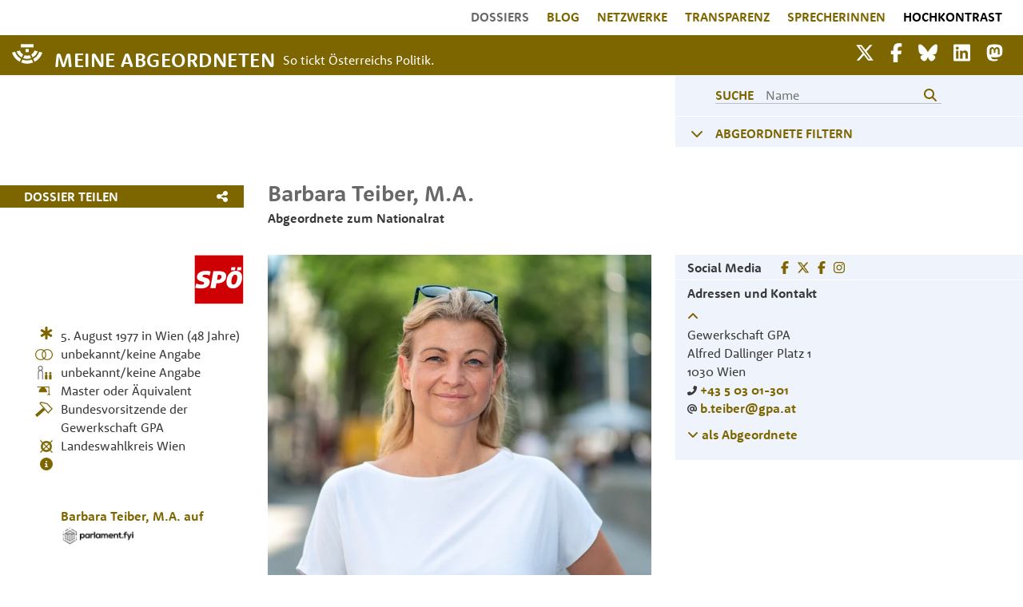

--- FILE ---
content_type: text/html; charset=UTF-8
request_url: https://www.meineabgeordneten.at/Abgeordnete/Barbara.Teiber
body_size: 40727
content:
<!doctype html>
<html lang="de-DE" prefix="og: http://ogp.me/ns# fb: http://www.facebook.com/2008/fbml">
<head>
    <meta charset="utf-8">
    <meta name="viewport" content="width=device-width, initial-scale=1">
    <meta property="og:locale" content="de_DE">

    <link rel="apple-touch-icon" sizes="180x180" href="/apple-touch-icon.png">
    <link rel="icon" type="image/png" sizes="32x32" href="/favicon-32x32.png">
    <link rel="icon" type="image/png" sizes="16x16" href="/favicon-16x16.png">
    <link rel="manifest" href="/site.webmanifest">

    <link rel="preload" href="/fonts/font_RSB.woff2?53591fe03550e77b1b9b389820f032ed" as="font" crossorigin=""/>
    <link rel="preload" href="/fonts/font_RSR.woff2?d3f051335d0373d24f61af46a0818668" as="font" crossorigin=""/>
    <link rel="preload" href="/fonts/pt-serif-v11-latin-italic.woff2?0c4aa22c1666d8a60e42a1fad03b891a" as="font" crossorigin=""/>

    <link rel="preconnect" href="https://www.gstatic.com"/>
    <link rel="preconnect" href="https://www.google-analytics.com"/>
    <link rel="preconnect" href="https://www.google.com"/>
    <link rel="preconnect" href="https://fonts.gstatic.com"/>

    <!-- CSRF Token -->
    <meta name="csrf-token" content="GD7YvIdmZrAJuFTN3kftlLEhECGQ758Hqcce1jk9">
            <title>Barbara Teiber - Abgeordnete zum Nationalrat | Meine Abgeordneten</title>
        <meta name="twitter:title" content="Barbara Teiber - Abgeordnete zum Nationalrat">
        <meta property="og:title" content="Barbara Teiber - Abgeordnete zum Nationalrat">
    
    <!-- Scripts -->
    <script src="/js/app.js?id=0aef0087ebd0ec1356e1" defer></script>
        <!--<script defer src="https://www.google.com/recaptcha/api.js?render=6LcJVNoZAAAAAHpPIFMeRilgkDT5Vdeg3Gxr4txA"></script>-->

    <!-- Styles -->
    <link rel="preload" href="/css/app.css?id=83795d2a2913b9037880" as="style" onload="this.onload=null;this.rel='stylesheet'" onerror="this.onerror=null;this.rel='stylesheet'">
    <noscript><link href="/css/app.css?id=83795d2a2913b9037880" rel="stylesheet"></noscript>
    <link rel="preload" href="https://www.meineabgeordneten.at/css/shariff.min.css" as="style" onload="this.onload=null;this.rel='stylesheet'" onerror="this.onerror=null;this.rel='stylesheet'">
        <!--<link rel="stylesheet" href="https://sibforms.com/forms/end-form/build/sib-styles.css">-->

    <meta property="og:site_name" content="Meine Abgeordneten"/>
    <meta property="fb:admins" content="659206770" />
    <meta property="fb:app_id" content="275464082557740"/>
    <meta name="twitter:site" content="@MeineAbg" />
    <meta name="google-site-verification" content="MY9F9ZXqk4Q1f-Dt5Q2XLrokbVqcC9MRjjfOBDoNDtQ" />
    <meta name="google-site-verification" content="OaNIB20DEl18fKCVenTmANaSzOO7O256KYLFDzWkPMY" />
    <style>
        .wait-for-icons {
            display:block !important;
        }
    </style>

        <meta property="og:url" content="https://www.meineabgeordneten.at/Abgeordnete/Barbara.Teiber"/>
    <meta name="description" content="Barbara Teiber, 48, SPÖ: Lebenslauf, Kontakt, EMail, Familie, Kinder, Ehe, Bildung, Netzwerke, Einkommen - Abgeordnete zum Nationalrat " />
            <meta property="og:image" content="https://www.meineabgeordneten.at/image/og/Barbara.Teiber_1725378433.jpeg" />
        <meta property="twitter:image" content="https://www.meineabgeordneten.at/image/og/Barbara.Teiber_1725378433.jpeg" />
        <meta name="twitter:image:alt" content="Foto von Barbara Teiber">
        <meta property="og:image:alt" content="Foto von Barbara Teiber">
                    <meta property="og:image:width" content="400"/>
            <meta property="og:image:height" content="400"/>
                <meta name="twitter:card" content="summary" />
    <meta name="twitter:site" content="@MeineAbg" />
    <meta property="og:description" content="Barbara Teiber, 48, SPÖ: Lebenslauf, Kontakt, EMail, Familie, Kinder, Ehe, Bildung, Netzwerke, Einkommen - Abgeordnete zum Nationalrat " />
    <meta property="og:type" content="profile" />
    <meta property="profile:first_name" content="Barbara" />
    <meta property="profile:last_name" content="Teiber" />
    <meta property="profile:gender" content="FEMALE" />
    <meta itemprop="description" content="Barbara Teiber, 48, SPÖ: Lebenslauf, Kontakt, EMail, Familie, Kinder, Ehe, Bildung, Netzwerke, Einkommen - Abgeordnete zum Nationalrat " />
    <link rel="canonical" href="https://www.meineabgeordneten.at/Abgeordnete/Barbara.Teiber"/>

    <style type="text/css">
        :root{--blue:#3490dc;--indigo:#6574cd;--purple:#9561e2;--pink:#f66d9b;--red:#e3342f;--orange:#f6993f;--yellow:#ffed4a;--green:#38c172;--teal:#4dc0b5;--cyan:#6cb2eb;--white:#fff;--gray:#6c757d;--gray-dark:#343a40;--primary:#3490dc;--secondary:#6c757d;--success:#38c172;--info:#6cb2eb;--warning:#ffed4a;--danger:#e3342f;--light:#f8f9fa;--dark:#343a40;--breakpoint-md:768px;--font-family-sans-serif:"Nunito",sans-serif;--font-family-monospace:SFMono-Regular,Menlo,Monaco,Consolas,"Liberation Mono","Courier New",monospace}*,:after,:before{box-sizing:border-box}html{font-family:sans-serif;line-height:1.15;-webkit-text-size-adjust:100%;-webkit-tap-highlight-color:rgba(0,0,0,0)}article,aside,figcaption,figure,footer,header,hgroup,main,nav,section{display:block}body{margin:0;font-family:Nunito,sans-serif;font-size:.9rem;font-weight:400;line-height:1.6;color:#212529;text-align:left;background-color:#fff}
        h1,h2,h3,h4,h5,h6{margin-top:0;margin-bottom:.5rem}p{margin-bottom:1rem}
        address,dl,ol,ul{margin-bottom:1rem}dl,ol,ul{margin-top:0}
        a{color:#3490dc;text-decoration:none;background-color:transparent}
        a:not([href]),a:not([href]):hover{color:inherit;text-decoration:none}
        img{border-style:none}img,svg{vertical-align:middle}svg{overflow:hidden}
        button{border-radius:0}
        button,input,optgroup,select,textarea{margin:0;font-family:inherit;font-size:inherit;line-height:inherit}button,input{overflow:visible}button,select{text-transform:none}
        [type=button],[type=reset],[type=submit],button{-webkit-appearance:button}[type=button]:not(:disabled),[type=reset]:not(:disabled),[type=submit]:not(:disabled),button:not(:disabled){cursor:pointer}
        textarea{overflow:auto;resize:vertical}
        .h1,.h2,.h3,.h4,.h5,.h6,h1,h2,h3,h4,h5,h6{margin-bottom:.5rem;font-weight:500;line-height:1.2}.h1,h1{font-size:2.25rem}.h2,h2{font-size:1.8rem}.h3,h3{font-size:1.575rem}
        .img-fluid,.img-thumbnail{max-width:100%;height:auto}
        .container{width:100%;padding-right:15px;padding-left:15px;margin-right:auto;margin-left:auto}
        .container-fluid,.container-lg,.container-md,.container-sm,.container-xl{width:100%;padding-right:15px;padding-left:15px;margin-right:auto;margin-left:auto}
        .row{display:flex;flex-wrap:wrap;margin-right:-15px;margin-left:-15px}.no-gutters{margin-right:0;margin-left:0}.no-gutters>.col,.no-gutters>[class*=col-]{padding-right:0;padding-left:0}.col,.col-1,.col-2,.col-3,.col-4,.col-5,.col-6,.col-7,.col-8,.col-9,.col-10,.col-11,.col-12,.col-auto,.col-lg,.col-lg-1,.col-lg-2,.col-lg-3,.col-lg-4,.col-lg-5,.col-lg-6,.col-lg-7,.col-lg-8,.col-lg-9,.col-lg-10,.col-lg-11,.col-lg-12,.col-lg-auto,.col-md,.col-md-1,.col-md-2,.col-md-3,.col-md-4,.col-md-5,.col-md-6,.col-md-7,.col-md-8,.col-md-9,.col-md-10,.col-md-11,.col-md-12,.col-md-auto,.col-sm,.col-sm-1,.col-sm-2,.col-sm-3,.col-sm-4,.col-sm-5,.col-sm-6,.col-sm-7,.col-sm-8,.col-sm-9,.col-sm-10,.col-sm-11,.col-sm-12,.col-sm-auto,.col-xl,.col-xl-1,.col-xl-2,.col-xl-3,.col-xl-4,.col-xl-5,.col-xl-6,.col-xl-7,.col-xl-8,.col-xl-9,.col-xl-10,.col-xl-11,.col-xl-12,.col-xl-auto{position:relative;width:100%;padding-right:15px;padding-left:15px}.col{flex-basis:0;flex-grow:1;max-width:100%}
        .col-1{flex:0 0 8.3333333333%;max-width:8.3333333333%}
        .col-10{flex:0 0 83.3333333333%;max-width:83.3333333333%}.col-11{flex:0 0 91.6666666667%;max-width:91.6666666667%}.col-12{flex:0 0 100%;max-width:100%}.order-first{order:-1}.order-last{order:13}
        .order-1{order:1}.order-2{order:2}.order-3{order:3}.order-4{order:4}
        .offset-1{margin-left:8.3333333333%}
        .form-inline{display:flex;flex-flow:row wrap;align-items:center}
        .btn{display:inline-block;font-weight:400;color:#212529;text-align:center;vertical-align:middle;cursor:pointer;-webkit-user-select:none;-moz-user-select:none;-ms-user-select:none;user-select:none;background-color:transparent;border:1px solid transparent;padding:.6rem 1rem;font-size:1.6rem;line-height:1.4;border-radius:.25rem;transition:color .15s ease-in-out,background-color .15s ease-in-out,border-color .15s ease-in-out,box-shadow .15s ease-in-out}
        .collapse:not(.show){display:none}
        .nav-link{display:block;padding:.5rem 1rem}
        .navbar{position:relative;padding:.5rem 1rem}.navbar,.navbar .container,.navbar .container-fluid,.navbar .container-lg,.navbar .container-md,.navbar .container-sm,.navbar .container-xl{display:flex;flex-wrap:wrap;align-items:center;justify-content:space-between}.navbar-brand{display:inline-block;padding-top:.32rem;padding-bottom:.32rem;margin-right:1rem;font-size:1.125rem;line-height:inherit;white-space:nowrap}
        .navbar-nav{display:flex;flex-direction:column;padding-left:0;margin-bottom:0;list-style:none}.navbar-nav .nav-link{padding-right:0;padding-left:0}
        .navbar-collapse{flex-basis:100%;flex-grow:1;align-items:center}.navbar-toggler{padding:.25rem .75rem;font-size:1.125rem;line-height:1;background-color:transparent;border:1px solid transparent;border-radius:.25rem}
        .navbar-expand-md>.container,.navbar-expand-md>.container-fluid,.navbar-expand-md>.container-lg,.navbar-expand-md>.container-md,.navbar-expand-md>.container-sm,.navbar-expand-md>.container-xl{padding-right:0;padding-left:0}
        .navbar-light .navbar-brand,.navbar-light .navbar-brand:focus,.navbar-light .navbar-brand:hover{color:rgba(255,255,255,1)} .navbar-brand:hover{text-decoration:underline}
        .navbar-light .navbar-toggler{color:rgba(0,0,0,.5);border-color:rgba(0,0,0,.1)}
        .bg-white{background-color:#fff!important}
        .d-none{display:none!important}
        .d-block{display:block!important}
        .d-flex{display:flex!important}
        .flex-fill{flex:1 1 auto!important}
        .flex-shrink-0{flex-shrink:0!important}
        .justify-content-start{justify-content:flex-start!important}.justify-content-end{justify-content:flex-end!important}.justify-content-center{justify-content:center!important}.justify-content-between{justify-content:space-between!important}
        .align-self-start{align-self:flex-start!important}
        .shadow-sm{box-shadow:0 .125rem .25rem rgba(0,0,0,.075)!important}
        .w-100{width:100%!important}
        .mt-1,.my-1{margin-top:.25rem!important}
        .mt-2,.my-2{margin-top:.5rem!important}.mr-2,.mx-2{margin-right:.5rem!important}.mb-2,.my-2{margin-bottom:.5rem!important}
        .mt-3,.my-3{margin-top:1rem!important}.mr-3,.mx-3{margin-right:1rem!important}.mb-3,.my-3{margin-bottom:1rem!important}.ml-3,.mx-3{margin-left:1rem!important}
        .mt-4,.my-4{margin-top:1.5rem!important}
        .pr-0,.px-0{padding-right:0!important}
        .pl-0,.px-0{padding-left:0!important}
        .pt-1,.py-1{padding-top:.25rem!important}
        .pb-1,.py-1{padding-bottom:.25rem!important}.pl-1,.px-1{padding-left:.25rem!important}
        .pt-2,.py-2{padding-top:.5rem!important}.pr-2,.px-2{padding-right:.5rem!important}.pb-2,.py-2{padding-bottom:.5rem!important}.pl-2,.px-2{padding-left:.5rem!important}
        .pt-3,.py-3{padding-top:1rem!important}.pr-3,.px-3{padding-right:1rem!important}.pb-3,.py-3{padding-bottom:1rem!important}.pl-3,.px-3{padding-left:1rem!important}
        .pt-4,.py-4{padding-top:1.5rem!important}
        .pb-4,.py-4{padding-bottom:1.5rem!important}
        .mr-auto,.mx-auto{margin-right:auto!important}
        .ml-auto,.mx-auto{margin-left:auto!important}
        .text-left{text-align:left!important}.text-right{text-align:right!important}.text-center{text-align:center!important}
        :root{--ck-z-default:100;--ck-z-modal:calc(var(--ck-z-default) + 999);--bggold:#7d6500;--bgblau:#eff4fc;--bggrau:#686868;--fontgrau:#686868;--fontdunkel:#383838;--fontgoldaufweiss:#7d6500;--fontgoldaufblau:#7d6500;--hellgrau:#f0f0f0;--placeholder:#b1b1b1;--breakpoint-xs:0;--breakpoint-sm:576px;--breakpoint-md:780px;--breakpoint-lg:1080px;--breakpoint-xl:1440px;font-size:10px}
        body,html{font-family:RooneySans-Regular,sans-serif;font-size:1.6rem;line-height:2.3rem;color:var(--fontdunkel);background-color:#fff}
        a,a:hover{color:var(--fontgoldaufweiss);font-weight:700;}
        p{margin-top:0;margin-bottom:0;margin-bottom:.6rem}
        blockquote p,i,p i{font-family:"PT Serif",serif;font-size:1.55rem;font-style:italic;font-weight:400}
        ol li,ul li{margin-bottom:.8rem}.bold{font-family:RooneySans-Bold,sans-serif}.upper{text-transform:uppercase}.goldTxt{color:var(--fontgoldaufweiss);font-weight:700}.bgGold{background-color:var(--bggold)}.bgGold,.bgGold a{color:#fff}
        .bgBlue{background-color:var(--bgblau)}.bgBlue .goldTxt{color:var(--fontgoldaufblau)}.chevronTxt{font-size:1.8rem;line-height:2.3rem;padding-top:.2rem}.chevronTxtHeading{font-size:1.8rem;vertical-align:2px}
        .no-padding{padding:0}.mt14{margin-top:1.4rem}.mt15{margin-top:1.5rem}.mt21{margin-top:2.1rem}
        .mt23{margin-top:2.3rem}.mt28{margin-top:2.8rem}.mt33{margin-top:3.3rem}.mtlg33{margin-top:0}
        .mt42{margin-top:4.2rem}
        .mb15{margin-bottom:1.5rem}.mb21{margin-bottom:2.1rem}
        .pt28{padding-top:2.8rem}
        .pb21{padding-bottom:2.1rem}
        .pb28{padding-bottom:2.8rem}
        .bb1{border-bottom:1px solid #fff}.pl15{padding-left:1.5rem}.pr15{padding-right:1.5rem}.ml15{margin-left:1.5rem}
        .sm-pl15{padding-left:1.5rem!important}
        .lg-ml15{margin-left:0!important}.lg-mr15{margin-right:0!important}
        h1,h2{font-family:RooneySans-Bold,sans-serif;color:var(--fontgrau);font-size:2.4rem;line-height:2.8rem;text-align:center}h1{text-transform:uppercase}.logos h1{font-family:RooneySans-Bold,sans-serif;font-size:1.8rem;line-height:2.3rem}
        .linkBar h2{font-size:1.6rem}
        h3{font-family:RooneySans-Bold,sans-serif;font-size:1.8rem;line-height:2.3rem;text-align:center;color:var(--fontgrau)}
        .dossier h1{font-size:2.8rem;line-height:3rem;text-align:left;text-transform:none}
        .dossier h2{text-transform:uppercase}
        .navbar .navbar-nav .nav-link{color:var(--fontgoldaufweiss);font-family:RooneySans-Bold,sans-serif;font-size:16px;padding-left:11px;padding-right:11px;padding-bottom:3px;text-transform:uppercase}
        .navbar .navbar-collapse{margin-left:30%}.navbar .navbar-nav .nav-item{display:block}.navbar .navbar-nav .nav-link{font-family:RooneySans-Regular,sans-serif;font-size:1.6rem}
        .navbar .goldbar{background-color:var(--bggold);padding-bottom:3px}.navbar .goldbar img.logo{padding:0 10px 5px 0;margin-top:5px;width:48px}.navbar .goldbar .navbar-brand{font-family:RooneySans-Bold,sans-serif;font-size:2.5rem;color:#fff;letter-spacing:.5px;line-height:2.6rem;padding-top:15px;padding-bottom:0;white-space:normal;max-width:50%}.navbar .goldbar .nav-things{margin-bottom:8px}.navbar .goldbar .nav-things a.smlink{font-size:2.4rem;color:#fff}
        .navbar .goldbar .nav-things .nav-thing{text-align:right}.navbar .goldbar .nav-things .navbar-toggler{border:none;font-size:36px;color:#fff;text-align:right;line-height:.3}.navbar .goldbar .nav-things .navbar-toggler .tip{font-size:1.2rem;text-transform:uppercase;padding-top:5px}
        .navbar-expand-lg{flex-flow:wrap}.navbar{padding:0}.btn-ma{background-color:var(--bggold);border-color:var(--bggold);color:#fff}.btn-ma,.btn-ma-outline{font-family:RooneySans-Bold,sans-serif;font-size:1.6rem;padding:1px 25px 2px}
        .logos{margin-top:55px}.logos img.px160{width:160px}.logos img.px110{width:110px}.logos img.px80{width:80px}.logos img.mt-4x{margin-top:1.7rem!important}.logos img.px65{width:65px}img.spenden{width:90px}footer{min-height:146px;margin-top:30px;background-color:var(--bggrau);padding-top:20px}footer,footer .navbar .navbar-nav a.nav-link,footer a{color:#fff}
        .searchButton{border:none;background-color:transparent;color:var(--fontgoldaufblau)}.frontpageSearch,.searchField{background-color:transparent;border-width:0 0 1px;border-color:var(--fontgrau);padding:0;margin-left:10px;color:var(--fontgrau);font-family:RooneySans-Regular,sans-serif}.searchField{width:100%;border:none;margin-left:0}
        .dossier .lg-filter{width:50%;max-width:480px}
        .dossier .showHeaderMobile{display:block}.dossier .showHeaderDesktop{display:none}
        .dossier .teilen a{color:#fff}
        .dossier .bildquelle{font-size:1rem}.dossier .bildquelle p{display:inline;font-size:1rem}
        .dossier .dossierStammdaten .labels .iconBeruf,.dossier .dossierStammdaten .labels .iconBildung,.dossier .dossierStammdaten .labels .iconEhe,.dossier .dossierStammdaten .labels .iconLabels,.dossier .dossierStammdaten .zurPerson .iconBeruf,.dossier .dossierStammdaten .zurPerson .iconBildung,.dossier .dossierStammdaten .zurPerson .iconEhe,.dossier .dossierStammdaten .zurPerson .iconLabels{width:2.2rem}.dossier .dossierStammdaten .labels .iconKinder,.dossier .dossierStammdaten .zurPerson .iconKinder{width:2rem}.dossier .dossierStammdaten .labels .iconZivi,.dossier .dossierStammdaten .zurPerson .iconZivi{width:3rem}.dossier .dossierStammdaten .labels .dossierIcon,.dossier .dossierStammdaten .zurPerson .dossierIcon{padding-bottom:.3rem}.dossier .dossierStammdaten .labels .iconPuzzle,.dossier .dossierStammdaten .zurPerson .iconPuzzle{width:1.5rem;margin-top:-.6rem}
        .dossier .dossierStammdaten .kontakte .adressen .bgBlue{max-width:-webkit-fit-content;max-width:-moz-fit-content;max-width:fit-content}.dossier .dossierStammdaten .interessen h2,.dossier .dossierStammdaten .shortlist h2{font-size:1.6rem;line-height:2.3rem;text-align:left;margin-top:2.3rem;margin-bottom:0}
        .dossier .funktionen .funktionszeile{margin-bottom:.7rem}
        .dossier .funktionen .smBorder{border-bottom:1px solid #ddd}
        .kasten{margin:2rem 1rem;max-width:50rem}.kasten h2{font-size:1.6rem;line-height:2.3rem;font-family:RooneySans-Bold,sans-serif;color:var(--fontgoldaufblau);text-transform:uppercase;margin-bottom:2.1rem;text-align:left}
        .kasten h2{text-align:center}
        .kasten .portraitSmall{width:9rem;min-width:9rem;max-width:9rem}.kasten .w70{width:70%!important}
        .kasten{margin-left:auto;margin-right:auto}
        .searchGroup{border-bottom:1px solid #bebebe;line-height:1.8rem}.chevron{width:3.5rem}.searchInput{min-width:20rem}.search{padding-top:15px;padding-bottom:6px;padding-left:32px;font-family:RooneySans-Bold,sans-serif;font-size:1.6rem;color:var(--fontgoldaufblau)}
        .filter .filterCriteriaLink,.filterLink{font-family:RooneySans-Bold,sans-serif;font-size:1.6rem}
        #topButton{display:none;position:fixed;bottom:20px;right:30px;z-index:99;cursor:pointer;font-size:48px;opacity:.5}
        #timelineContainer{overflow:hidden}#svgTimelineBars{overflow:scroll;z-index:100}#svgTimelineTexts{position:absolute;pointer-events:none;z-index:200}
        .grecaptcha-badge{visibility:hidden}
        body{margin:0}.rc-anchor{border-radius:3px;box-shadow:0 0 4px 1px rgba(0,0,0,0.08);-webkit-box-shadow:0 0 4px 1px rgba(0,0,0,0.08);-moz-box-shadow:0 0 4px 1px rgba(0,0,0,0.08)}
        .rc-anchor-light{background:#f9f9f9;color:#000}
        .rc-anchor-error-msg-container{color:#ff0000;font-family:Roboto,helvetica,arial,sans-serif;font-size:12px;font-weight:400;left:0;line-height:14px;margin:2px;position:absolute;top:0}
        .rc-anchor-normal-footer{display:inline-block;height:74px;vertical-align:top;width:70px}
        .rc-anchor-logo-img{background:url('https://www.gstatic.com/recaptcha/api2/logo_48.png');background-repeat:no-repeat}
        .rc-anchor-light .rc-anchor-logo-text,.rc-anchor-light div a:link,.rc-anchor-light div a:visited{color:#555}
        .rc-anchor-normal .rc-anchor-pt,.rc-anchor-invisible .rc-anchor-pt,.rc-anchor-compact .rc-anchor-pt{font-family:Roboto,helvetica,arial,sans-serif;font-size:8px;font-weight:400}.rc-anchor-pt{background-image:url('[data-uri]')}.rc-anchor-pt a{display:inline;padding-left:1px;padding-right:1px;padding-top:2px;padding-bottom:2px;text-decoration:none}
        .rc-anchor-aria-status{display:none}#rc-anchor-alert,.rc-anchor-alert{color:red;font-size:9px;margin:2px;position:absolute;top:0}
        .rc-anchor-invisible{height:60px;width:256px;display:flex}.rc-anchor-invisible-text{background:#4a90e2;color:white;display:flex;flex-basis:166px;flex-direction:column;flex-grow:1;font-family:Roboto,helvetica,arial,sans-serif;font-size:13px;font-weight:400;height:100%;justify-content:center;line-height:20px;padding:0 16px;white-space:nowrap}
        .rc-anchor-invisible-text strong{font-weight:500}.rc-anchor-invisible .rc-anchor-normal-footer .rc-anchor-pt{transition:opacity 0.3s ease;text-align:center;width:70px;margin-top:2px}.rc-anchor-logo-img-large{transition:all 0.3s ease;background-size:40px;margin:5px 15px 0 15px;height:40px;width:40px}
        .rc-anchor-invisible-text .rc-anchor-pt{transition:opacity 0.3s ease}.rc-anchor-invisible-text .rc-anchor-pt a:link,.rc-anchor-invisible-text .rc-anchor-pt a:visited{color:white;font-size:10px}
        body{margin:0}

        @media(min-width:576px) {
            .container{max-width:540px}
            .container,.container-sm{max-width:540px}
        }
        @media(min-width:768px) {
            .container{max-width:720px}
            .container,.container-md,.container-sm{max-width:720px}
            .col-md-6{flex:0 0 50%;max-width:50%}
            .navbar-expand-md{flex-flow:row nowrap;justify-content:flex-start}.navbar-expand-md .navbar-nav{flex-direction:row}
            .navbar-expand-md .navbar-nav .nav-link{padding-right:.5rem;padding-left:.5rem}.navbar-expand-md>.container,.navbar-expand-md>.container-fluid,.navbar-expand-md>.container-lg,.navbar-expand-md>.container-md,.navbar-expand-md>.container-sm,.navbar-expand-md>.container-xl{flex-wrap:nowrap}
            .col-md-4 { flex: 0 0 33.3333333333%;max-width:33.3333333333%;}
        }
        @media(min-width:1080px) {
            .container{max-width:1038px}
            .container,.container-lg,.container-md,.container-sm{max-width:1038px}
            .col-11{flex:0 0 91.6666666667%;max-width:91.6666666667%}.col-12{flex:0 0 100%;max-width:100%}.order-first{order:-1}.order-last{order:13}
            .col-md-4 { flex: 0 0 33.3333333333%;max-width:33.3333333333%;}
            .offset-1{margin-left:8.3333333333%}.offset-2{margin-left:16.6666666667%}
            .col-lg-2{flex:0 0 16.6666666667%;max-width:16.6666666667%}.col-lg-3{flex:0 0 25%;max-width:25%}.col-lg-4{flex:0 0 33.3333333333%;max-width:33.3333333333%}.col-lg-5{flex:0 0 41.6666666667%;max-width:41.6666666667%}
            .col-lg-9{flex:0 0 75%;max-width:75%}
            .order-lg-first{order:-1}.order-lg-last{order:13}
            .order-lg-1{order:1}.order-lg-2{order:2}.order-lg-3{order:3}.order-lg-4{order:4}
            .offset-lg-1{margin-left:8.3333333333%}.offset-lg-2{margin-left:16.6666666667%}.offset-lg-3{margin-left:25%}
            .navbar-expand-lg .navbar-nav{flex-direction:row}
            .navbar-expand-lg .navbar-nav .nav-link{padding-right:.5rem;padding-left:.5rem}
            .navbar-expand-lg .navbar-collapse{display:flex!important;flex-basis:auto}.navbar-expand-lg .navbar-toggler{display:none}
            .navbar-light .navbar-brand,.navbar-light .navbar-brand:focus,.navbar-light .navbar-brand:hover{color:rgba(255,255,255,1)}.navbar-light .navbar-nav .nav-link{color:rgba(0,0,0,.5)}
            .navbar-light .navbar-nav .active>.nav-link,.navbar-light .navbar-nav .nav-link.active,.navbar-light .navbar-nav .nav-link.show,.navbar-light .navbar-nav .show>.nav-link{color:rgba(0,0,0,.9)}.navbar-light .navbar-toggler{color:rgba(0,0,0,.5);border-color:rgba(0,0,0,.1)}
            .d-lg-none{display:none!important}
            .d-lg-block{display:block!important}
            .d-lg-flex{display:flex!important}
            .flex-grow-1{flex-grow:1!important}.flex-shrink-0{flex-shrink:0!important}.flex-shrink-1{flex-shrink:1!important}.justify-content-start{justify-content:flex-start!important}.justify-content-end{justify-content:flex-end!important}.justify-content-center{justify-content:center!important}.justify-content-between{justify-content:space-between!important}
            .align-self-stretch{align-self:stretch!important}
            .justify-content-lg-center{justify-content:center!important}
            .w-25{width:25%!important}
            .pt-1,.py-1{padding-top:.25rem!important}.pr-1,.px-1{padding-right:.25rem!important}.pb-1,.py-1{padding-bottom:.25rem!important}.pl-1,.px-1{padding-left:.25rem!important}
            .pt-2,.py-2{padding-top:.5rem!important}.pr-2,.px-2{padding-right:.5rem!important}.pb-2,.py-2{padding-bottom:.5rem!important}
            .pl-5,.px-5{padding-left:3rem!important}
            .mt-lg-0,.my-lg-0{margin-top:0!important}
            .mt-lg-2,.my-lg-2{margin-top:.5rem!important}
            .pr-lg-0,.px-lg-0{padding-right:0!important}
            .pl-lg-0,.px-lg-0{padding-left:0!important}
            .pr-lg-3,.px-lg-3{padding-right:1rem!important}.pb-lg-3,.py-lg-3{padding-bottom:1rem!important}
            .pr-lg-4,.px-lg-4{padding-right:1.5rem!important}
            .pl-lg-4,.px-lg-4{padding-left:1.5rem!important}
            .text-lg-left{text-align:left!important}
            .container,.container-lg,.container-xl{max-width:1008px}
            body,html{font-size:1.6rem;line-height:2.3rem}
            .bgBlue{background-color:var(--bgblau)}.bgBlue .goldTxt{color:var(--fontgoldaufblau)}
            .chevronTxtHeading{font-size:1.8rem;vertical-align:2px}
            .mt28{margin-top:2.8rem}.mt33{margin-top:3.3rem}.mtlg33{margin-top:0}
            .mtlg33{margin-top:3.3rem}
            .bb1{border-bottom:1px solid #fff}.pl15{padding-left:1.5rem}.pr15{padding-right:1.5rem}
            .sm-pl15{padding-left:0!important}
            .lg-ml15{margin-left:1.5rem!important}.lg-mr15{margin-right:1.5rem!important}
            .plMA{padding-left:calc(6.1% + 15px)}
            h2.shortLinks{font-family:RooneySans-Bold,sans-serif;font-size:1.8rem;line-height:2.3rem;text-align:left;display:inline}
            .navbar .navbar-nav .nav-link.active,.navbar .navbar-nav .nav-link:hover{color:var(--fontgrau)}
            .navbar .navbar-collapse{display:-webkit-box;-webkit-box-orient:horizontal}
            .navbar .navbar-collapse{margin-left:0}
            .navbar .goldbar .nav-things .nav-thing{text-align:right}.navbar .goldbar .nav-things .navbar-toggler{border:none;font-size:36px;color:#fff;text-align:right;line-height:.3}
            .navbar .navbar-nav .nav-link{color:var(--fontgoldaufweiss);font-family:RooneySans-Bold,sans-serif;font-size:16px;padding-left:11px;padding-right:11px;padding-bottom:3px;text-transform:uppercase}
            .dossier .showHeaderMobile{display:none}.dossier .showHeaderDesktop{display:block}
            .dossier .dossierStammdaten .lg-portrait{width:50%;max-width:480px}.dossier .dossierStammdaten .labels .iconBeruf,.dossier .dossierStammdaten .labels .iconBildung,.dossier .dossierStammdaten .labels .iconEhe,.dossier .dossierStammdaten .labels .iconLabels,.dossier .dossierStammdaten .zurPerson .iconBeruf,.dossier .dossierStammdaten .zurPerson .iconBildung,.dossier .dossierStammdaten .zurPerson .iconEhe,.dossier .dossierStammdaten .zurPerson .iconLabels{width:2.2rem}.dossier .dossierStammdaten .labels .iconKinder,.dossier .dossierStammdaten .zurPerson .iconKinder{width:2rem}.dossier .dossierStammdaten .labels .iconZivi,.dossier .dossierStammdaten .zurPerson .iconZivi{width:3rem}.dossier .dossierStammdaten .labels .dossierIcon,.dossier .dossierStammdaten .zurPerson .dossierIcon{padding-bottom:.3rem}.dossier .dossierStammdaten .labels .iconPuzzle,.dossier .dossierStammdaten .zurPerson .iconPuzzle{width:1.5rem;margin-top:-.6rem}
            .dossier .dossierStammdaten .kontakte .adressen .bgBlue{max-width:-webkit-fit-content;max-width:-moz-fit-content;max-width:fit-content}.dossier .dossierStammdaten .interessen h2,.dossier .dossierStammdaten .shortlist h2{font-size:1.6rem;line-height:2.3rem;text-align:left;margin-top:2.3rem;margin-bottom:0}.dossier .funktionen .aktiv{font-family:RooneySans-Bold,sans-serif;color:#002e73}.dossier .funktionen .inaktiv{font-family:RooneySans-Bold,sans-serif;color:var(--fontdunkel)}.dossier .funktionen .unbekannt{font-family:RooneySans-Bold,sans-serif;}.dossier .funktionen .funktionszeile{margin-bottom:.7rem}
            .dossier .funktionen .funktionsText{width:70%;max-width:70%;min-width:70%}.dossier .funktionen .shortBorder{border-bottom:1px solid #ddd;margin-left:calc(15px + 6.1%)}
            .dossier .funktionen .tochterfirmen{line-height:1.6rem}
            .collapse.dont-collapse-sm{display:block;height:auto!important;visibility:visible}
        }
        @media(min-width:1440px) {
            .container{max-width:1356px}
            .container,.container-lg,.container-md,.container-sm,.container-xl{max-width:1356px}
        }

    </style>


    <!-- Global site tag (gtag.js) - Google Analytics -->
    <script async src="https://www.googletagmanager.com/gtag/js?id=UA-26144865-1"></script>
    <script>
        window.dataLayer = window.dataLayer || [];
        function gtag(){dataLayer.push(arguments);}
        gtag('js', new Date());
        gtag('config', 'UA-26144865-1', { 'anonymize_ip': true });
    </script>
</head>
<body itemscope itemtype="http://schema.org/Person">
    <div id="app">

        <nav>

        <div class="container-fluid">

            <div class="row navbar navbar-expand-lg navbar-light bg-white shadow-sm"> <!-- umschliesst zwei col-12 für menü und für goldenen balken -->
                <div class="col-12 order-last order-lg-first collapse navbar-collapse mt-lg-2" id="navbarSupportedContent">
                    <ul class="navbar-nav ml-auto">
                        <li class="nav-item">
                            <a href="https://www.meineabgeordneten.at/Abgeordnete" class="nav-link  active ">DOSSIERS</a>
                        </li>
                        <li class="nav-item">
                            <a href="https://www.meineabgeordneten.at/News" class="nav-link ">BLOG</a>
                        </li>
                        <li class="nav-item">
                            <a href="https://www.meineabgeordneten.at/Labels" class="nav-link ">NETZWERKE</a>
                        </li>
                        <li class="nav-item">
                            <a href="https://www.meineabgeordneten.at/Info/transparenz" class="nav-link ">TRANSPARENZ</a>
                        </li>
                        <li class="nav-item">
                            <a href="https://www.meineabgeordneten.at/Statistik/sprecherfunktionen" class="nav-link ">SPRECHERINNEN</a>
                        </li>
                        <li class="nav-item">
                                                            <a href="?highcontrast=1" class="nav-link" style="color:#000000;">Hochkontrast</a>
                                                    </li>
                        <!-- Authentication Links -->
                        
                                            </ul>
                </div>

                <div class="col-12 order-first order-lg-last goldbar">
                    <div class="d-flex justify-content-between"> <!--umschliesst zwei flex-items logo-claim und smbuttons-hamburger-->

                        <div class="flex-fill d-lg-flex align-items-lg-center">
                            <a href="https://www.meineabgeordneten.at"><img class="logo" src="https://www.meineabgeordneten.at/img/LogoMA/SVG/LogoWeiss_48px.svg" width="48" height="30" alt="MeineAbgeordneten Logo"/></a>
                            <a class="navbar-brand" href="https://www.meineabgeordneten.at">
                                MEINE ABGEORDNETEN
                            </a>
                            <div class="claim">So tickt Österreichs Politik.</div>
                        </div>
                        <div>
                            <div class="row nav-things wait-for-icons">
                                <div class="col-12 col-md-6 d-flex justify-content-end"><!-- sm-Buttons -->
                                    <a style="display:inline;height:39px;" href="https://x.com/MeineAbg" target="_blank" class="nav-link smlink pt-3" title="Twitter"><span class="fab fa-x-twitter"></span></a>
                                    <a style="display:inline;height:39px;" href="https://www.facebook.com/meineabgeordneten" target="_blank" class="nav-link smlink pt-3" title="Facebook"><span class="fab fa-facebook-f"></span></a>
                                    <a style="display:inline;height:39px;" href="https://bsky.app/profile/meineabg.bsky.social" target="_blank" class="nav-link smlink pt-3" title="Bluesky"><span class="fab fa-bluesky"></span></a>
                                    <a style="display:inline;height:39px;" href="https://www.linkedin.com/company/meine-abgeordneten/" target="_blank" class="nav-link smlink pt-3" title="LinkedIn"><span class="fab fa-linkedin"></span></a>
                                    <a style="display:inline;height:39px;" href="https://mastodon.social/@meineabgeordneten" target="_blank" class="nav-link smlink pt-3" title="Mastodon"><span class="fab fa-mastodon"></span></a>

                                </div>

                                <div class="col-12 col-md-6 nav-thing"> <!-- hamburger -->
                                <button class="navbar-toggler" type="button" data-toggle="collapse" data-target="#navbarSupportedContent" aria-controls="navbarSupportedContent" aria-expanded="false" aria-label="Toggle navigation" style="height:50px;">
                                    <i class="fas fa-bars"></i>
                                    <p class="tip">Menü</p>
                                </button>
                                </div>
                            </div>
                        </div>


                    </div>
                </div>

            </div>
        </div>
        </nav>



        <main>
                <meta itemprop="description" content="Barbara Teiber, 48, SPÖ: Lebenslauf, Kontakt, EMail, Familie, Kinder, Ehe, Bildung, Netzwerke, Einkommen - Abgeordnete zum Nationalrat " />
    <div class="dossier">
        <div class="container-fluid filterContainer">
    <div class="row">

        <div class="col-12 col-lg-9 offset-lg-3">
            <div class="row d-flex">
                <div class="lg-ml15 lg-mr15 lg-filter flex-shrink-0 d-none d-lg-block"></div>
                <div class="lg-ml15  flex-fill align-self-start pr-lg-0">


                     <div class="search bgBlue pl-lg-4 pt-4 pb-4 bb1">
                        <div class="d-flex">
                            <div class="chevron pr15"></div>
                            <div class="d-flex searchGroup">
                                <form action="https://www.meineabgeordneten.at/Abgeordnete/suche" method="post" class="form-inline justify-content-start justify-content-lg-center">
                                    <input type="hidden" name="_token" value="GD7YvIdmZrAJuFTN3kftlLEhECGQ758Hqcce1jk9">                                    <div><label for="search">SUCHE</label></div>
                                    <div class="pl15 searchInput flex-fill">
                                        <input type="text" name="search" id="search" class="searchField" placeholder="Name"/>
                                    </div>
                                    <div>
                                        <button type="submit" class="searchButton" aria-label="Suche starten"><i class="fas fa-search"></i></button>
                                    </div>
                                </form>
                            </div>

                        </div>
                     </div>

                    <div class="search bgBlue pl-lg-4 pt-3 pb-2 bb1">
                        <div class="d-flex">
                            <div class="chevron pr15 text-right">
                                <a href="#filter" class="filterLink" data-toggle="collapse" title="Filter öffnen/schließen"><span class="fas fa-chevron-down"></span></a>
                            </div>
                            <div>
                                <a href="#filter" class="filterLink" data-toggle="collapse" title="Filter öffnen/schließen">ABGEORDNETE FILTERN</a>
                            </div>
                        </div>
                    </div>

                </div>
            </div>
        </div>
    </div>
</div>

<div class="container-fluid bgBlue collapse" id="filter">
    <div class="container">
        <filter-component
            :gremien='[{"id":5,"name":"Bundespr\u00e4sident","kurzName":"HBP","sort":10},{"id":4,"name":"Bundesregierung","kurzName":"RG","sort":20},{"id":1,"name":"Nationalrat","kurzName":"NR","sort":30},{"id":2,"name":"Bundesrat","kurzName":"BR","sort":40},{"id":9,"name":"Landesregierung","kurzName":"LR","sort":50},{"id":10,"name":"Landtag","kurzName":"LTG","sort":60},{"id":6,"name":"EU-Kommissar","kurzName":"EUK","sort":70},{"id":3,"name":"EU-Parlament","kurzName":"EU","sort":80},{"id":7,"name":"Volksanwaltschaft","kurzName":"VA","sort":100},{"id":8,"name":"Rechnungshofpr\u00e4sidentin","kurzName":"RHP","sort":110},{"id":23,"name":"Ministerien-Generalsekret\u00e4rInnen","kurzName":"MIN-GS","sort":118},{"id":35,"name":"Justiz","kurzName":"Jus","sort":119}]'
            :parteien='[{"id":32,"name":"Sozialdemokratische Partei \u00d6sterreichs","kurzName":"SP\u00d6","sort":320,"color":"#CC0000"},{"id":35,"name":"\u00d6sterreichische Volkspartei","kurzName":"\u00d6VP","sort":350,"color":"#6F9FA5"},{"id":36,"name":"Freiheitliche Partei \u00d6sterreichs","kurzName":"FP\u00d6","sort":360,"color":"#0056A2"},{"id":38,"name":"Die Gr\u00fcnen - Die Gr\u00fcne Alternative","kurzName":"GR\u00dcNE","sort":380,"color":"#88B337"},{"id":49,"name":"NEOS \u2013 Das Neue \u00d6sterreich und Liberales Forum","kurzName":"NEOS","sort":382,"color":"#E7508D"},{"id":105,"name":"Team K\u00e4rnten Liste K\u00f6fer","kurzName":"Team K\u00e4rnten","sort":383,"color":"#FFFF66"},{"id":40,"name":"B\u00fcrgerforum Tirol - Liste Fritz","kurzName":"FRITZ","sort":384,"color":"#FDDBDB"},{"id":128,"name":"MFG \u00d6sterreich \u2013 Menschen Freiheit Grundrechte","kurzName":"MFG","sort":385,"color":"#0044CB"},{"id":120,"name":"Kommunistische Partei \u00d6sterreichs","kurzName":"KP\u00d6","sort":386,"color":"#C30000"},{"id":39,"name":"fraktionslos","kurzName":"fraktionslos","sort":1500,"color":"#E3582B"},{"id":127,"name":"...","kurzName":"...","sort":3000,"color":"#BDA5A5"}]'
            :beziehungen='[{"id":3,"name":"Arbeiterkammer","beschreibung":"\u003Cp\u003EAlle Personen, die in den letzten zehn Jahren in einem Naheverh\u00e4ltnis zur AK standen, zum Beispiel durch berufliche T\u00e4tigkeit oder als Funktion\u00e4r\/in.\u003C\/p\u003E","public":true,"slug":"beziehung-zur-arbeiterkammer"},{"id":2,"name":"Burschenschaften et al.","beschreibung":"\u003Cp\u003EMitglieder von Burschenschaften und anderen eher national-konservativ gesinnten Verbindungen (S\u00e4ngerschaften, Turnerschaften, Landsmannschaften, etc.)\u003C\/p\u003E","public":true,"slug":"mitglieder-von-burschenschaften-et-al"},{"id":1,"name":"Christliche Verbindungen","beschreibung":"\u003Cp\u003EMitglieder katholischer Sch\u00fcler- und Studentenverbindungen (MKV, \u00d6CV) sowie von Verbindungen befreundeter Verb\u00e4nde (EKV, VFM, ...)\u003C\/p\u003E","public":true,"slug":"mitglieder-christlicher-verbindungen"},{"id":6,"name":"Industriellenvereinigung","beschreibung":"\u003Cp\u003EAlle Personen, die in den letzten zehn Jahren in einem Naheverh\u00e4ltnis zur Industriellenvereinigung standen, zum Beispiel durch berufliche T\u00e4tigkeit oder als Funktion\u00e4r\/in - nicht aber als PraktikantIn oder Trainee.\u003C\/p\u003E","public":true,"slug":"beziehung-zur-industriellenvereinigung"},{"id":7,"name":"Landwirtschaftskammer","beschreibung":"\u003Cp\u003EAlle Personen, die in den letzten zehn Jahren in einem Naheverh\u00e4ltnis zur LWK standen, zum Beispiel durch berufliche T\u00e4tigkeit oder als Funktion\u00e4r\/in.\u003C\/p\u003E","public":true,"slug":"beziehung-zur-landwirtschaftskammer"},{"id":5,"name":"\u00d6GB\/Gewerkschaft","beschreibung":"\u003Cp\u003EAlle Personen, die in den letzten zehn Jahren in einem Naheverh\u00e4ltnis zum \u00d6GB oder einer Einzelgewerkschaft oder eines Gewerkschaftsbetriebes standen, zum Beispiel durch berufliche T\u00e4tigkeit oder als Funktion\u00e4r\/in; weiters Mitglieder von Betriebsr\u00e4ten und Personalvertretungen.\u003C\/p\u003E","public":true,"slug":"beziehung-zu-ogbgewerkschaft"},{"id":8,"name":"Raiffeisen","beschreibung":"\u003Cp\u003EAlle Personen, die in den letzten zehn Jahren in einem Naheverh\u00e4ltnis zur Raiffeisenorganisation standen, zum Beispiel durch berufliche T\u00e4tigkeit oder als Funktion\u00e4r\/in.\u003C\/p\u003E","public":true,"slug":"beziehung-zu-raiffeisen"},{"id":12,"name":"St. Georgs-Orden","beschreibung":"\u003Cp\u003EDer St. Georgs-Orden bezweckt die Verehrung des Heiligen Georg als Schutzpatron des Rittertums, die Pflege der Ritterlichkeit und einer ritterlichen Lebensauffassung. (Eigendefinition)\u003C\/p\u003E","public":true,"slug":"mitglieder-des-st-georgs-ordens"},{"id":4,"name":"Wirtschaftskammer","beschreibung":"\u003Cp\u003EAlle Personen, die in den letzten zehn Jahren in einem Naheverh\u00e4ltnis zur WK standen, zum Beispiel durch berufliche T\u00e4tigkeit oder als Funktion\u00e4r\/in.\u003C\/p\u003E","public":true,"slug":"beziehung-zur-wirtschaftskammer"}]'
            :regionen='{"2":{"value":3,"label":"Burgenland"},"3":{"value":7,"label":"K\u00e4rnten"},"4":{"value":2,"label":"Nieder\u00f6sterreich"},"5":{"value":4,"label":"Ober\u00f6sterreich"},"6":{"value":5,"label":"Salzburg"},"7":{"value":8,"label":"Steiermark"},"8":{"value":6,"label":"Tirol"},"9":{"value":9,"label":"Vorarlberg"},"10":{"value":1,"label":"Wien"},"11":{"value":0,"label":"keine Angabe"}}'
            :filter='{}'
        ></filter-component>
    </div>

</div>


        
        <div class="showHeaderMobile">
            <div class="container">
    <div class="row mt42">
        <div class="col-12">
            <h1 class="text-center">
                <span itemprop="http://schema.org/givenName">Barbara</span> <span itemprop="http://schema.org/familyName" class="nachname">Teiber</span>, <span itemprop="http://schema.org/honorificSuffix">M.A.</span>
            </h1>
        </div>
    </div>
    <div class="row">
        <div class="col-12">
            <div class="col-12 text-right">
	</div>
        </div>
    </div>
     <div class="row mt21">
        <div class="col-12">
                <picture><source srcset="https://www.meineabgeordneten.at/image/dossier/Barbara.Teiber_1725378433.jpeg 1x,https://www.meineabgeordneten.at/image/retina/Barbara.Teiber_1725378433.jpeg 2x" type="image/webp"><img src="https://www.meineabgeordneten.at/image/dossierjpg/Barbara.Teiber_1725378433.jpeg" type="image/jpeg" alt="Foto von Barbara Teiber" width="960" height="960" class="img-fluid" itemprop="image"></picture>
                        </div>
    </div>
     <div class="row mt14">
        <div class="col-12">
                            <img src="/image/parteilogo/123283" width="62" height="62" class="img-fluid" alt="Logo Sozialdemokratische Partei Österreichs"/>
                <span itemprop="memberOf" style="display:none;">Sozialdemokratische Partei Österreichs</span>
                    </div>
    </div>
    <div class="row mt15">
        <div class="col-12">
            <p class="bold">Abgeordnete zum Nationalrat
</p>
         </div>
    </div>
    <div class="row mt21">
        <div class="col-12">
            <div class="teilen d-flex justify-content-between bgGold upper bold pl-2 pr-3 pt-1 pb-1">
                <div><a href="#shareButtons-sm" data-toggle="collapse" class="pr-3" title="Dossier teilen">DOSSIER TEILEN</a></div>

                <div class="ml-auto shareButtons">
                    <a href="#shareButtons-sm" data-toggle="collapse" class="pr-3" title="Dossier teilen"><span class="fas fa-share-alt"></span></a>
                </div>
            </div>
            <div id="shareButtons-sm" class="collapse mt-2">
                <div class="shariff" data-services="[&quot;facebook&quot;,&quot;twitter&quot;]" data-theme="white" data-backend-url="/_shariff"></div>
            </div>
         </div>
    </div>

    <div class="dossierStammdaten">
        <div class="zurPerson mt28">
	<h2 class="d-none">Stammdaten</h2>
    	<div class="row no-gutters">
		<div class="col-1 col-lg-2 offset-lg-1 text-right pr-lg-3">
			<span class="dossierIcon iconGeboren goldTxt fas fa-star-of-life" title="Geburtsdatum/-ort"></span>
		</div>
		<div class="col-11 col-lg-9 text-left sm-pl15">
            <span itemprop="birthDate">5. August 1977</span> in <span itemprop="birthPlace">Wien</span> <span>(48 Jahre)</span>
		</div>
	</div>
        	<div class="row no-gutters">
		<div class="col-1 col-lg-2 offset-lg-1 text-right pr-lg-3">
			<img class="dossierIcon iconEhe" width="22" height="17" src="https://www.meineabgeordneten.at/img/Icons/SVG/Icon_Ehe.svg" title="Familienstand"/>
		</div>
		<div class="col-11 col-lg-9 text-left sm-pl15">
			unbekannt/keine Angabe
		</div>
	</div>
        	<div class="row no-gutters">
		<div class="col-1 col-lg-2 offset-lg-1 text-right pr-lg-3">
			<img class="dossierIcon iconKinder" width="20" height="20" src="https://www.meineabgeordneten.at/img/Icons/SVG/Icon_Kinder.svg" title="Kinder"/>
		</div>
		<div class="col-11 col-lg-9 text-left sm-pl15">
			unbekannt/keine Angabe 		</div>
	</div>
        	<div class="row no-gutters">
		<div class="col-1 col-lg-2 offset-lg-1 text-right pr-lg-3">
			<img class="dossierIcon iconBildung" width="22" height="14" src="https://www.meineabgeordneten.at/img/Icons/SVG/Icon_Bildung.svg" title="Höchste abgeschlossene Ausbildung"/>
		</div>
		<div class="col-11 col-lg-9 text-left sm-pl15">
			Master oder Äquivalent
		</div>
	</div>
                        <div class="row no-gutters">
            <div class="col-1 col-lg-2 offset-lg-1 text-right pr-lg-3">
                <img class="dossierIcon iconBeruf" src="https://www.meineabgeordneten.at/img/Icons/SVG/Icon_Beruf.svg" title="Beruf"/>
            </div>
            <div class="col-11 col-lg-9 text-left sm-pl15">

               Bundesvorsitzende der Gewerkschaft GPA<br/>

            </div>
        </div>
        
                    <div class="row no-gutters">
            <div class="col-1 col-lg-2 offset-lg-1 text-right pr-lg-3">
                <img class="dossierIcon iconWahlkreis" src="https://www.meineabgeordneten.at/img/Icons/SVG/Icon_WK.svg" title="Wahlkreis"/>
            </div>
            <div class="col-11 col-lg-9 text-left sm-pl15">
                Landeswahlkreis Wien
            </div>
        </div>
                <div class="row no-gutters">
            <div class="col-1 col-lg-2 offset-lg-1 text-right pr-lg-3">
                <a href="#a-sm5315" data-toggle="collapse"><span class="fas fa-info-circle" title="Quellen"></span></a>
            </div>
            <div class="col-11 col-lg-9 text-left sm-pl15">

            </div>
        </div>
    
    <div class="row no-gutters collapse mt14" id="a-sm5315">
                    <div class="col-1 col-lg-2 offset-lg-1 text-right pr-lg-3">&nbsp;</div>
            <div class="col-11 col-lg-9 text-left sm-pl15">
                <p class="source">Quelle:
                                            Mail vom 15.11.2013
                                                                    (Zugriff: 15.11.2013)
                                                        </p>
            </div>
            </div>
</div> <!-- ende Stammdaten mit Icon -->

                <div class="row mt21">
            <div class="col-12">
                <div class="col-11 offset-1 offset-lg-2 sm-pl15">
                    <p><a href="https://www.parlament.fyi/people/30708" title="parlament.fyi produziert KI-gestützt Zusammenfassungen der Reden der Abgeordneten im Parlament. Wir sehen das als gutes Service und verlinken gerne dorthin, können aber keine Verantwortung für diesen Dienst oder die Qualität der angebotenen Zusammenfassungen übernehmen." target="_blank"><span itemprop="http://schema.org/givenName">Barbara</span> <span itemprop="http://schema.org/familyName" class="nachname">Teiber</span>, <span itemprop="http://schema.org/honorificSuffix">M.A.</span> auf <img src="/img/Logo_parlamentfyi_sw.png" style="height:24px;"></a></p>
                </div>

            </div>
        </div>
        
        <div class="row mt21">
            <div class="col-12">
                <div class="bgBlue pt-2 pb-1">
                    <div class="col-11 offset-1">
                        <div class="kontakte">
        <div class="bgBlue pl-lg-4 pt-2 pb-1 bb1 pr-lg-4">
        <div class="socialMedia bold">
            Social Media <span class="pl-3"><a href="https://www.facebook.com/barbara.teiber" target="_blank" class="ml-3" title="Facebook (Profil) (Privat)"><span class="fab fa-facebook-f"></span></a><a href="https://twitter.com/barbara_teiber" target="_blank" class="ml-3" title="Twitter"><span class="fab fa-x-twitter"></span></a><a href="https://www.facebook.com/barbarateiberGPA" target="_blank" class="ml-3" title="Facebook (Seite) (Öffentlich)"><span class="fab fa-facebook-f"></span></a><a href="https://www.instagram.com/barbara_teiber/" target="_blank" class="ml-3" title="Instagram (Öffentlich)"><span class="fab fa-instagram"></span></a></span>
        </div>
    </div>
    
        <div class="adressen bgBlue">
        <div class="bgBlue pl-lg-4 pt-2 pb-lg-3 pr-lg-4">
            <p class="bold">Adressen und Kontakt</p>

                            <div class="adresseItem mb-3">
                    <a href="#adresse-sm376480" data-toggle="collapse" data-target=".adresseItemDetail" class="typ"><span class="fas  fa-angle-up "></span> </a>
                    <div class="adresseItemDetail collapse  show " id="adresse-sm376480">
                        <span itemprop="address" itemscope itemtype="http://schema.org/PostalAddress">
                                                 Gewerkschaft GPA<br/>                                                    <span itemprop="streetAddress">Alfred Dallinger Platz 1</span><br/>                        <span itemprop="postalCode">1030</span> <span itemprop="addressLocality">Wien</span><br/>                        </span>
                        <span itemprop="workLocation" itemscope itemtype="http://schema.org/ContactPoint">
                                                                                                                                                                                    <span class="fas fa-phone-alt" style="font-size:1.2rem;" title="Telefon"></span> <a href="tel:+43 5 03 01-301" title="Telefon" itemprop="http://schema.org/telephone">+43 5 03 01-301</a><br/>
                                                                                                                                                                                                <span class="fas fa-at" style="font-size:1.2rem;" title="E-Mail"></span> <a href="mailto:b.teiber@gpa.at" itemprop="http://schema.org/email">b.teiber@gpa.at</a>                                                                            </span>
                    </div>
                </div>
                            <div class="adresseItem mb-3">
                    <a href="#adresse-sm3240499" data-toggle="collapse" data-target=".adresseItemDetail" class="typ"><span class="fas  fa-angle-down "></span> als Abgeordnete</a>
                    <div class="adresseItemDetail collapse " id="adresse-sm3240499">
                        <span itemprop="address" itemscope itemtype="http://schema.org/PostalAddress">
                                                 Parlamentsklub der SPÖ<br/>                                                    <span itemprop="streetAddress">Dr. Karl-Renner-Ring 3</span><br/>                        <span itemprop="postalCode">1017</span> <span itemprop="addressLocality">Wien</span><br/>                        </span>
                        <span itemprop="workLocation" itemscope itemtype="http://schema.org/ContactPoint">
                                                                                                                                    <span class="fas fa-at" style="font-size:1.2rem;" title="E-Mail"></span> <a href="mailto:barbara.teiber@parlament.gv.at" itemprop="http://schema.org/email">barbara.teiber@parlament.gv.at</a>                                                                            </span>
                    </div>
                </div>
                    </div>
    </div>
    
    </div>

                    </div>
                </div>
            </div>
        </div>


        <div class="row">
            <div class="col-11 offset-1 pl15">
                <div class="interessen sm-pl15">

        <div class="arbeitsschwerpunkte mt28">
        <h2>Arbeitsschwerpunkte</h2>
    Arbeitsmarkt <a href="#as-sm2799247" data-toggle="collapse"><span class="fas fa-info-circle goldTxt" title="Quellen zu den Arbeitsschwerpunkten"></span></a>
                    <div class="arbeitsschwerpunkt source collapse" id="as-sm2799247">
                            </div>
            </div>
    
        <div class="labels">
        <h2>Netzwerke der Politik</h2>
        Arbeiterkammer <a href="https://www.meineabgeordneten.at/Labels/beziehung-zur-arbeiterkammer" data-toggle="tooltip" title="Alle Personen, die in den letzten zehn Jahren in einem Naheverhältnis zur AK standen, zum Beispiel durch berufliche Tätigkeit oder als Funktionär/in."><img src="/img/Icons/SVG/Icon_Puzzle.svg" class="iconPuzzle" width="15" height="17" alt="Icon für Netzwerke der Politik"/></a>, ÖGB/Gewerkschaft <a href="https://www.meineabgeordneten.at/Labels/beziehung-zu-ogbgewerkschaft" data-toggle="tooltip" title="Alle Personen, die in den letzten zehn Jahren in einem Naheverhältnis zum ÖGB oder einer Einzelgewerkschaft oder eines Gewerkschaftsbetriebes standen, zum Beispiel durch berufliche Tätigkeit oder als Funktionär/in; weiters Mitglieder von Betriebsräten und Personalvertretungen."><img src="/img/Icons/SVG/Icon_Puzzle.svg" class="iconPuzzle" width="15" height="17" alt="Icon für Netzwerke der Politik"/></a>
    </div>
    
</div>

                
                
            </div>
        </div>
    </div>

</div>
        </div>
        <div class="showHeaderDesktop">
            <div class="dossierKopf mt42 dossierHeader-lg">
    <div class="container-fluid">
        <div class="row">
            <div class="col-12 col-lg-3 pl-lg-0">
                <div class="teilen d-flex justify-content-between bgGold upper bold pl-5 pr-3 pt-1 pb-1 mt-2">
                    <div><a href="#shareButtons-lg" data-toggle="collapse" class="pr-3" title="Dossier teilen">DOSSIER TEILEN</a></div>
                    <div class="ml-auto shareButtons">
                        <a href="#shareButtons-lg" data-toggle="collapse" title="Dossier teilen" class="pr-3"><span class="fas fa-share-alt"></span></a>
                    </div>
                </div>
                <div id="shareButtons-lg" class="collapse mt-2 px-1">
                    <div class="shariff" data-services="[&quot;facebook&quot;,&quot;twitter&quot;]" data-theme="white" data-backend-url="/_shariff"></div>
                </div>
            </div>
            <div class="col-12 col-lg-9">
                <h1>
                    <span itemprop="http://schema.org/givenName">Barbara</span> <span itemprop="http://schema.org/familyName" class="nachname">Teiber</span>, <span itemprop="http://schema.org/honorificSuffix">M.A.</span>
                </h1>
                <p class="bold">Abgeordnete zum Nationalrat</p>
            </div>

            <div class="col-12 text-right">
	</div>
        </div>
    </div>
</div> <!-- end Teilen und Name -->

<div class="dossierStammdaten mt28 dossierHeader-lg">
    <div class="container-fluid mt28">
        <div class="row">
            <div class="col-12 col-lg-3 pl-lg-0">
                                    <div class="text-right">
                        <img src="/image/parteilogo/123283" width="62" height="62" class="img-fluid" alt="Logo Sozialdemokratische Partei Österreichs"/>
                        <span itemprop="memberOf" style="display:none;">Sozialdemokratische Partei Österreichs</span>
                    </div>
                

                <div class="zurPerson mt28">
	<h2 class="d-none">Stammdaten</h2>
    	<div class="row no-gutters">
		<div class="col-1 col-lg-2 offset-lg-1 text-right pr-lg-3">
			<span class="dossierIcon iconGeboren goldTxt fas fa-star-of-life" title="Geburtsdatum/-ort"></span>
		</div>
		<div class="col-11 col-lg-9 text-left sm-pl15">
            <span itemprop="birthDate">5. August 1977</span> in <span itemprop="birthPlace">Wien</span> <span>(48 Jahre)</span>
		</div>
	</div>
        	<div class="row no-gutters">
		<div class="col-1 col-lg-2 offset-lg-1 text-right pr-lg-3">
			<img class="dossierIcon iconEhe" width="22" height="17" src="https://www.meineabgeordneten.at/img/Icons/SVG/Icon_Ehe.svg" title="Familienstand"/>
		</div>
		<div class="col-11 col-lg-9 text-left sm-pl15">
			unbekannt/keine Angabe
		</div>
	</div>
        	<div class="row no-gutters">
		<div class="col-1 col-lg-2 offset-lg-1 text-right pr-lg-3">
			<img class="dossierIcon iconKinder" width="20" height="20" src="https://www.meineabgeordneten.at/img/Icons/SVG/Icon_Kinder.svg" title="Kinder"/>
		</div>
		<div class="col-11 col-lg-9 text-left sm-pl15">
			unbekannt/keine Angabe 		</div>
	</div>
        	<div class="row no-gutters">
		<div class="col-1 col-lg-2 offset-lg-1 text-right pr-lg-3">
			<img class="dossierIcon iconBildung" width="22" height="14" src="https://www.meineabgeordneten.at/img/Icons/SVG/Icon_Bildung.svg" title="Höchste abgeschlossene Ausbildung"/>
		</div>
		<div class="col-11 col-lg-9 text-left sm-pl15">
			Master oder Äquivalent
		</div>
	</div>
                        <div class="row no-gutters">
            <div class="col-1 col-lg-2 offset-lg-1 text-right pr-lg-3">
                <img class="dossierIcon iconBeruf" src="https://www.meineabgeordneten.at/img/Icons/SVG/Icon_Beruf.svg" title="Beruf"/>
            </div>
            <div class="col-11 col-lg-9 text-left sm-pl15">

               Bundesvorsitzende der Gewerkschaft GPA<br/>

            </div>
        </div>
        
                    <div class="row no-gutters">
            <div class="col-1 col-lg-2 offset-lg-1 text-right pr-lg-3">
                <img class="dossierIcon iconWahlkreis" src="https://www.meineabgeordneten.at/img/Icons/SVG/Icon_WK.svg" title="Wahlkreis"/>
            </div>
            <div class="col-11 col-lg-9 text-left sm-pl15">
                Landeswahlkreis Wien
            </div>
        </div>
                <div class="row no-gutters">
            <div class="col-1 col-lg-2 offset-lg-1 text-right pr-lg-3">
                <a href="#a-lg5315" data-toggle="collapse"><span class="fas fa-info-circle" title="Quellen"></span></a>
            </div>
            <div class="col-11 col-lg-9 text-left sm-pl15">

            </div>
        </div>
    
    <div class="row no-gutters collapse mt14" id="a-lg5315">
                    <div class="col-1 col-lg-2 offset-lg-1 text-right pr-lg-3">&nbsp;</div>
            <div class="col-11 col-lg-9 text-left sm-pl15">
                <p class="source">Quelle:
                                            Mail vom 15.11.2013
                                                                    (Zugriff: 15.11.2013)
                                                        </p>
            </div>
            </div>
</div> <!-- ende Stammdaten mit Icon -->

                                <div class="row no-gutters mt42">
                    <div class="col-11 col-lg-9 offset-1 offset-lg-3">
                        <p><a href="https://www.parlament.fyi/people/30708" title="parlament.fyi produziert KI-gestützt Zusammenfassungen der Reden der Abgeordneten im Parlament. Wir sehen das als gutes Service und verlinken gerne dorthin, können aber keine Verantwortung für diesen Dienst oder die Qualität der angebotenen Zusammenfassungen übernehmen." target="_blank"><span itemprop="http://schema.org/givenName">Barbara</span> <span itemprop="http://schema.org/familyName" class="nachname">Teiber</span>, <span itemprop="http://schema.org/honorificSuffix">M.A.</span> auf <img src="/img/Logo_parlamentfyi_sw.png" style="height:24px;" alt="parlament.fyi Logo"></a></p>
                    </div>
                </div>
                
                <div class="row no-gutters mt42">
                    <div class="col-11 col-lg-9 offset-1 offset-lg-3">
                        <p><a href="#korrekturformular" data-toggle="collapse" title="zum Korrekturformular">Ich möchte eine Korrektur oder Ergänzung zu diesem Dossier vorschlagen</a></p>
                    </div>
                </div>

                <div class="row no-gutters mt21">
                    <div class="col-1 col-lg-2 offset-lg-1 text-right pr-lg-3">
                        <a href="#shortLinks" data-toggle="collapse" class="bold" title="Dossier-Inhaltsverzeichnis öffnen">
                            <span class="fas fa-chevron-down"></span>
                        </a>
		            </div>
                    <div class="col-11 col-lg-9 text-left sm-pl15">
                        <h2 class="shortLinks">
                        <a href="#shortLinks" data-toggle="collapse" class="bold" title="Dossier-Inhaltsverzeichnis öffnen">
                            IN DIESEM DOSSIER
                        </a>
                        </h2>
                    </div>
                </div>

                <div id="shortLinks" class="mt14 collapse offset-2 offset-lg-3 text-left">
                    <a href="#mandateLink"><span class="bold">Mandate </span><span class="fas fa-arrow-right"></span></a><br>                                        <a href="#politischeFunktionenLink"><span class="bold">Politische Funktionen </span><span class="fas fa-arrow-right"></span></a><br>                    <a href="#ausschuesseLink"><span class="bold">Ausschussmandate </span><span class="fas fa-arrow-right"></span></a><br>                    <a href="#sprecherfunktionenLink"><span class="bold">Sprecherfunktionen </span><span class="fas fa-arrow-right"></span></a><br>                    <a href="#gruppenfunktionenLink"><span class="bold">Bilaterale parl. Gruppen </span><span class="fas fa-arrow-right"></span></a><br>                    <br>

                    <a href="#ausbildungenLink"><span class="bold">Ausbildung </span><span class="fas fa-arrow-right"></span></a><br>                    <a href="#firmenfunktionenLink"><span class="bold">Beruf </span><span class="fas fa-arrow-right"></span></a><br>                    <br>

                    <a href="#nebeneinkuenfteLink"><span class="bold">Nebeneinkünfte </span><span class="fas fa-arrow-right"></span></a><br>                    <br>

                    <a href="#interessenvertretungLink"><span class="bold">Interessenvertretung </span><span class="fas fa-arrow-right"></span></a><br>                                        <a href="#vereineLink"><span class="bold">Vereinstätigkeiten </span><span class="fas fa-arrow-right"></span></a><br>                    <br>

                    <a href="#ots"><span class="bold">OTS-Aussendungen </span><span class="fas fa-arrow-right"></span></a><br><br>

                    <a href="#diversesLink"><span class="bold">Diverses </span><span class="fas fa-arrow-right"></span></a><br><br>
                    <a href="#parlamentarischeAktivitaeten" id="parlamentarischeAktivitaetenLink" class="d-none"><span class="bold">Palamentarische Aktivitäten </span><span class="fas fa-arrow-right"></span></a>
                </div>
            </div>

            <div class="col-12 col-lg-9">
                <div class="row d-flex">
                    <div class="lg-ml15 lg-mr15 lg-portrait">
                            <picture><source srcset="https://www.meineabgeordneten.at/image/dossier/Barbara.Teiber_1725378433.jpeg 1x,https://www.meineabgeordneten.at/image/retina/Barbara.Teiber_1725378433.jpeg 2x" type="image/webp"><img src="https://www.meineabgeordneten.at/image/dossierjpg/Barbara.Teiber_1725378433.jpeg" type="image/jpeg" alt="Foto von Barbara Teiber" width="960" height="960" class="img-fluid" itemprop="image"></picture>
                                                </div>
                    <!--<div class="lg-ml15 flex-fill align-self-start pr-lg-0">--> <!-- bis zum rechten Rand -->
                    <div class="lg-ml15 flex-fill align-self-start pr-lg-0">
                        <div class="kontakte">
        <div class="bgBlue pl-lg-4 pt-2 pb-1 bb1 pr-lg-4">
        <div class="socialMedia bold">
            Social Media <span class="pl-3"><a href="https://www.facebook.com/barbara.teiber" target="_blank" class="ml-3" title="Facebook (Profil) (Privat)"><span class="fab fa-facebook-f"></span></a><a href="https://twitter.com/barbara_teiber" target="_blank" class="ml-3" title="Twitter"><span class="fab fa-x-twitter"></span></a><a href="https://www.facebook.com/barbarateiberGPA" target="_blank" class="ml-3" title="Facebook (Seite) (Öffentlich)"><span class="fab fa-facebook-f"></span></a><a href="https://www.instagram.com/barbara_teiber/" target="_blank" class="ml-3" title="Instagram (Öffentlich)"><span class="fab fa-instagram"></span></a></span>
        </div>
    </div>
    
        <div class="adressen bgBlue">
        <div class="bgBlue pl-lg-4 pt-2 pb-lg-3 pr-lg-4">
            <p class="bold">Adressen und Kontakt</p>

                            <div class="adresseItem mb-3">
                    <a href="#adresse-lg376480" data-toggle="collapse" data-target=".adresseItemDetail" class="typ"><span class="fas  fa-angle-up "></span> </a>
                    <div class="adresseItemDetail collapse  show " id="adresse-lg376480">
                        <span itemprop="address" itemscope itemtype="http://schema.org/PostalAddress">
                                                 Gewerkschaft GPA<br/>                                                    <span itemprop="streetAddress">Alfred Dallinger Platz 1</span><br/>                        <span itemprop="postalCode">1030</span> <span itemprop="addressLocality">Wien</span><br/>                        </span>
                        <span itemprop="workLocation" itemscope itemtype="http://schema.org/ContactPoint">
                                                                                                                                                                                    <span class="fas fa-phone-alt" style="font-size:1.2rem;" title="Telefon"></span> <a href="tel:+43 5 03 01-301" title="Telefon" itemprop="http://schema.org/telephone">+43 5 03 01-301</a><br/>
                                                                                                                                                                                                <span class="fas fa-at" style="font-size:1.2rem;" title="E-Mail"></span> <a href="mailto:b.teiber@gpa.at" itemprop="http://schema.org/email">b.teiber@gpa.at</a>                                                                            </span>
                    </div>
                </div>
                            <div class="adresseItem mb-3">
                    <a href="#adresse-lg3240499" data-toggle="collapse" data-target=".adresseItemDetail" class="typ"><span class="fas  fa-angle-down "></span> als Abgeordnete</a>
                    <div class="adresseItemDetail collapse " id="adresse-lg3240499">
                        <span itemprop="address" itemscope itemtype="http://schema.org/PostalAddress">
                                                 Parlamentsklub der SPÖ<br/>                                                    <span itemprop="streetAddress">Dr. Karl-Renner-Ring 3</span><br/>                        <span itemprop="postalCode">1017</span> <span itemprop="addressLocality">Wien</span><br/>                        </span>
                        <span itemprop="workLocation" itemscope itemtype="http://schema.org/ContactPoint">
                                                                                                                                    <span class="fas fa-at" style="font-size:1.2rem;" title="E-Mail"></span> <a href="mailto:barbara.teiber@parlament.gv.at" itemprop="http://schema.org/email">barbara.teiber@parlament.gv.at</a>                                                                            </span>
                    </div>
                </div>
                    </div>
    </div>
    
    </div>

                    </div>



                </div>

                <div class="interessen sm-pl15">

        <div class="arbeitsschwerpunkte mt28">
        <h2>Arbeitsschwerpunkte</h2>
    Arbeitsmarkt <a href="#as-lg2799247" data-toggle="collapse"><span class="fas fa-info-circle goldTxt" title="Quellen zu den Arbeitsschwerpunkten"></span></a>
                    <div class="arbeitsschwerpunkt source collapse" id="as-lg2799247">
                            </div>
            </div>
    
        <div class="labels">
        <h2>Netzwerke der Politik</h2>
        Arbeiterkammer <a href="https://www.meineabgeordneten.at/Labels/beziehung-zur-arbeiterkammer" data-toggle="tooltip" title="Alle Personen, die in den letzten zehn Jahren in einem Naheverhältnis zur AK standen, zum Beispiel durch berufliche Tätigkeit oder als Funktionär/in."><img src="/img/Icons/SVG/Icon_Puzzle.svg" class="iconPuzzle" width="15" height="17" alt="Icon für Netzwerke der Politik"/></a>, ÖGB/Gewerkschaft <a href="https://www.meineabgeordneten.at/Labels/beziehung-zu-ogbgewerkschaft" data-toggle="tooltip" title="Alle Personen, die in den letzten zehn Jahren in einem Naheverhältnis zum ÖGB oder einer Einzelgewerkschaft oder eines Gewerkschaftsbetriebes standen, zum Beispiel durch berufliche Tätigkeit oder als Funktionär/in; weiters Mitglieder von Betriebsräten und Personalvertretungen."><img src="/img/Icons/SVG/Icon_Puzzle.svg" class="iconPuzzle" width="15" height="17" alt="Icon für Netzwerke der Politik"/></a>
    </div>
    
</div>

                
                            </div>
        </div>
    </div>
</div>

        </div>

        <!-- Zeitleiste -->
                <div class="zeitleiste d-none d-lg-block">
            <div class="container-fluid">
                <div class="row">
                    <div class="col-12 col-lg-9 offset-lg-3">
                        <h2 class="text-lg-left mt42">Zeitleiste</h2>
                    </div>
                </div>
                <div class="row bgBlue">
                    <div class="col">
                        <mandat-timeline
                            :min-mandat-width=20
                            :min-year-width=100
                            :mandate='[{"id":2425650,"class":"App\\Entities\\Mandat","datumVon":"2024-10-24","datumBis":null,"datumStatus":1,"text":null,"sort":null,"displayDate":"\u003Cspan class=\u0022aktiv\u0022\u003Eseit 24.10.2024\u003C\/span\u003E","adminDisplay":"Nationalrat | Abgeordnete | SP\u00d6 | Die Sozialdemokratische Parlamentsfraktion | Timeline","shortlist":false,"bezahlteTaetigkeit":false,"timeline":true,"timelineDisplay":"Abgeordnete zum Nationalrat, SP\u00d6\u003Cbr\/\u003E\u003Cspan class=\u0022aktiv\u0022\u003Eseit 24.10.2024\u003C\/span\u003E","timelineHeading":"Abgeordnete zum Nationalrat, SP\u00d6","abgeordneter":{"id":5315,"class":"App\\Entities\\Abgeordneter","vorname":"Barbara","nachname":"Teiber","titelVor":null,"titelNach":"M.A.","untertitel":"Abgeordnete zum Nationalrat","partei":{"id":32,"name":"Sozialdemokratische Partei \u00d6sterreichs","kurzName":"SP\u00d6","sort":320,"color":"#CC0000"},"srcset":"\u003Cpicture\u003E\u003Csource srcset=\u0022https:\/\/www.meineabgeordneten.at\/image\/dossier\/Barbara.Teiber_1725378433.jpeg 1x,https:\/\/www.meineabgeordneten.at\/image\/retina\/Barbara.Teiber_1725378433.jpeg 2x\u0022 type=\u0022image\/webp\u0022\u003E\u003Cimg src=\u0022https:\/\/www.meineabgeordneten.at\/image\/dossierjpg\/Barbara.Teiber_1725378433.jpeg\u0022 type=\u0022image\/jpeg\u0022 alt=\u0022Foto von Barbara Teiber\u0022 width=\u0022960\u0022 height=\u0022960\u0022 class=\u0022img-fluid\u0022 itemprop=\u0022image\u0022\u003E\u003C\/picture\u003E","fullName":"\u003Cspan itemprop=\u0022http:\/\/schema.org\/givenName\u0022\u003EBarbara\u003C\/span\u003E \u003Cspan itemprop=\u0022http:\/\/schema.org\/familyName\u0022 class=\u0022nachname\u0022\u003ETeiber\u003C\/span\u003E, \u003Cspan itemprop=\u0022http:\/\/schema.org\/honorificSuffix\u0022\u003EM.A.\u003C\/span\u003E","urlHandle":"Barbara.Teiber","parteiLogoId":123283},"funktion":"Abgeordnete","institution":"Nationalrat","parlamentsklub":"Die Sozialdemokratische Parlamentsfraktion","url":null},{"id":470648,"class":"App\\Entities\\Mandat","datumVon":"2013-11-18","datumBis":"2018-06-25","datumStatus":0,"text":"","sort":0,"displayDate":"\u003Cspan class=\u0022inaktiv\u0022\u003E18.11.2013 - 25.06.2018\u003C\/span\u003E","adminDisplay":"Landtag\/Gemeinderat | Abgeordnete | SP\u00d6 | Wien | Sozialdemokratische Fraktion des Wiener Landtages und Gemeinderates | Timeline","shortlist":null,"bezahlteTaetigkeit":false,"timeline":true,"timelineDisplay":"Abgeordnete zum Wiener Landtag und Gemeinderat, SP\u00d6\u003Cbr\/\u003E\u003Cspan class=\u0022inaktiv\u0022\u003E18.11.2013 - 25.06.2018\u003C\/span\u003E","timelineHeading":"Abgeordnete zum Wiener Landtag und Gemeinderat, SP\u00d6","abgeordneter":{"id":5315,"class":"App\\Entities\\Abgeordneter","vorname":"Barbara","nachname":"Teiber","titelVor":null,"titelNach":"M.A.","untertitel":"Abgeordnete zum Nationalrat","partei":{"id":32,"name":"Sozialdemokratische Partei \u00d6sterreichs","kurzName":"SP\u00d6","sort":320,"color":"#CC0000"},"srcset":"\u003Cpicture\u003E\u003Csource srcset=\u0022https:\/\/www.meineabgeordneten.at\/image\/dossier\/Barbara.Teiber_1725378433.jpeg 1x,https:\/\/www.meineabgeordneten.at\/image\/retina\/Barbara.Teiber_1725378433.jpeg 2x\u0022 type=\u0022image\/webp\u0022\u003E\u003Cimg src=\u0022https:\/\/www.meineabgeordneten.at\/image\/dossierjpg\/Barbara.Teiber_1725378433.jpeg\u0022 type=\u0022image\/jpeg\u0022 alt=\u0022Foto von Barbara Teiber\u0022 width=\u0022960\u0022 height=\u0022960\u0022 class=\u0022img-fluid\u0022 itemprop=\u0022image\u0022\u003E\u003C\/picture\u003E","fullName":"\u003Cspan itemprop=\u0022http:\/\/schema.org\/givenName\u0022\u003EBarbara\u003C\/span\u003E \u003Cspan itemprop=\u0022http:\/\/schema.org\/familyName\u0022 class=\u0022nachname\u0022\u003ETeiber\u003C\/span\u003E, \u003Cspan itemprop=\u0022http:\/\/schema.org\/honorificSuffix\u0022\u003EM.A.\u003C\/span\u003E","urlHandle":"Barbara.Teiber","parteiLogoId":123283},"funktion":"Abgeordnete","institution":"Landtag\/Gemeinderat","parlamentsklub":"Sozialdemokratische Fraktion des Wiener Landtages und Gemeinderates","url":null}]'
                        ></mandat-timeline>
                    </div>
                </div>
            </div>
        </div>
                <!-- Hier fangen die tabellarischen Funktionen an -->

        <div class="funktionen">
                            <div class="container-fluid mt42">
                    <div class="row">
                        <div class="col-12 col-lg-9 offset-lg-3">
                            <h2 class="text-lg-left">Politische Tätigkeiten</h2>
                        </div>
                    </div>
                                            <!-- für sm -->

<div class="row d-block d-lg-none">
    <div class="col-12 mt23 mb-2">
        <div class="row no-gutters">
            <div class="col-1 text-right">
                <a href="#mandate" data-toggle="collapse" title="Erläuterungen zu den politischen Mandaten"><span class="d-lg-none goldTxt fas fa-chevron-down chevronTxt"></span></a>
            </div>
            <div class="col-11 sm-pl15">
                <h3 class="text-left"><a href="#mandate" data-toggle="collapse">Mandate</a>
                    <a href="#textmandate" data-toggle="collapse" title="Erläuterungen zu den politischen Mandaten"><span class="fas fa-question-circle goldTxt" title="Erläuterungen zu den politischen Mandaten"></span></a>
                </h3>
            </div>
        </div>
    </div>
</div>

<!-- für lg -->

<div class="row d-none d-lg-block mt15 mb15">
    <a id="mandateLink" class="anchor"></a>
    <div class="col-12 plMA">
        <h3 class="text-left">Mandate
            <a href="#textmandate" data-toggle="collapse" title="Erläuterungen zu den politischen Mandaten"><span class="fas fa-question-circle goldTxt" title="Erläuterungen zu den politischen Mandaten"></span></a>
        </h3>
    </div>
</div>
                        <div class="collapse erklaerbaer" id="textmandate">
    <!-- für sm -->
    <div class="row d-block d-lg-none collapse">
        <div class="col-12 mb-2">
            <div class="row no-gutters">
                <div class="col-11 offset-1 sm-pl15">
                    <p>In dieser Rubrik listen wir alle historischen und aktuellen Mandate und Exekutivfunktionen im österreichischen Parlament (Nationalrat, Bundesrat und Bundesregierung), im Europaparlament, in Landtagen und Landesregierungen, in Stadt- und Gemeinderäten und in den Wiener Bezirksräten. Die Parlamentsmandate sind vollständig, alle anderen konnten nur teilweise recherchiert werden, hauptsächlich aus den Eigenangaben der PolitikerInnen.</p>
                </div>
            </div>
        </div>
    </div>

    <!-- für lg -->

    <div class="row d-none d-lg-block mt15 mb15">
        <div class="col-12 plMA">
            <p>In dieser Rubrik listen wir alle historischen und aktuellen Mandate und Exekutivfunktionen im österreichischen Parlament (Nationalrat, Bundesrat und Bundesregierung), im Europaparlament, in Landtagen und Landesregierungen, in Stadt- und Gemeinderäten und in den Wiener Bezirksräten. Die Parlamentsmandate sind vollständig, alle anderen konnten nur teilweise recherchiert werden, hauptsächlich aus den Eigenangaben der PolitikerInnen.</p>
        </div>
    </div>
</div>

                        <div id="mandate" class="funktionen collapse dont-collapse-sm">
                            <!-- für sm -->
    <div class=" d-block d-lg-none  funktionszeile"  id="zeile_sm_2425650">
      <div class="row">
            <div class="col-12 col-lg-3">
                <div class="row no-gutters">
                    <div class="col-1 text-right">
                        <div class="funktionsIcons">
                            <a href="#f-sm2425650" data-toggle="collapse"><span class="fas fa-info-circle" title="Quelle für die folgende Information"></span></a>
                        </div>
                        <div class="funktionsIcons">
                                                    </div>
                    </div>

                    <div class="col-11 sm-pl15">
                        <div>
                            <span class="aktiv">seit 24.10.2024</span>
                        </div>
                        <div>
                            <span class="bold">Abgeordnete zum Nationalrat</span>, SPÖ<br/>
                        </div>
                        <div id="f-sm2425650" class="source collapse">
    </div>
                    </div>
                </div>
            </div>
        </div>
    </div>

<!-- für lg -->

    <div class=" d-none d-lg-block">
        <div class="row">
            <div class="funktionszeile d-flex w-100" id="zeile_lg_2425650">
                <div class="d-flex align-self-stretch w-25 plMA">
                    <div class="flex-shrink-1 pr-2">
                        <a href="#f-lg2425650" data-toggle="collapse"><span class="fas fa-info-circle" title="Quelle für die folgende Information"></span></a>
                    </div>
                    <div class="flex-shrink-1">
                                            </div>
                    <div class="text-right ml-auto flex-grow-1">
                        <span class="aktiv">seit 24.10.2024</span>
                    </div>
                </div>
                <div class="pl15 align-self-stretch funktionsText">
                    <span class="bold">Abgeordnete zum Nationalrat</span>, SPÖ
                    <div id="f-lg2425650" class="source collapse">
    </div>
                </div>

            </div>
            <div class="shortBorder w-100 mb-2"></div>


        </div>
    </div>
    
<!-- für sm -->
    <div class=" d-block d-lg-none  funktionszeile"  id="zeile_sm_470648">
      <div class="row">
            <div class="col-12 col-lg-3">
                <div class="row no-gutters">
                    <div class="col-1 text-right">
                        <div class="funktionsIcons">
                            <a href="#f-sm470648" data-toggle="collapse"><span class="fas fa-info-circle" title="Quelle für die folgende Information"></span></a>
                        </div>
                        <div class="funktionsIcons">
                                                    </div>
                    </div>

                    <div class="col-11 sm-pl15">
                        <div>
                            <span class="inaktiv">18.11.2013 - 25.06.2018</span>
                        </div>
                        <div>
                            <span class="bold">Abgeordnete zum Wiener Landtag und Gemeinderat</span>, SPÖ<br/>
                        </div>
                        <div id="f-sm470648" class="source collapse">
            <p class="source">Quelle:
             <a href="https://www.ots.at/presseaussendung/OTS_20180625_OTS0054/michael-aichinger-spoe-folgt-ak-vizepraesidentin-barbara-teiber-in-wiener-gemeinderat-nach" target="_blank">             OTS
             </a>                         (Zugriff: 25.06.2018)
                                            Screenshot/Dokument: <a href="/storage/quellen/12840/1212050.jpg" target="_blank">OTS</a>
                    </p>
            <p class="source">Quelle:
             <a href="http://www.ots.at/presseaussendung/OTS_20131111_OTS0179/wechsel-in-der-sp-fraktion-zwei-neue-mitglieder-im-wiener-gemeinderat" target="_blank">             OTS
             </a>                         (Zugriff: 15.11.2013)
                                            Screenshot/Dokument: <a href="/storage/quellen/5315/418121.pdf" target="_blank">OTS</a>
                    </p>
    </div>
                    </div>
                </div>
            </div>
        </div>
    </div>

<!-- für lg -->

    <div class=" d-none d-lg-block">
        <div class="row">
            <div class="funktionszeile d-flex w-100" id="zeile_lg_470648">
                <div class="d-flex align-self-stretch w-25 plMA">
                    <div class="flex-shrink-1 pr-2">
                        <a href="#f-lg470648" data-toggle="collapse"><span class="fas fa-info-circle" title="Quelle für die folgende Information"></span></a>
                    </div>
                    <div class="flex-shrink-1">
                                            </div>
                    <div class="text-right ml-auto flex-grow-1">
                        <span class="inaktiv">18.11.2013 - 25.06.2018</span>
                    </div>
                </div>
                <div class="pl15 align-self-stretch funktionsText">
                    <span class="bold">Abgeordnete zum Wiener Landtag und Gemeinderat</span>, SPÖ
                    <div id="f-lg470648" class="source collapse">
            <p class="source">Quelle:
             <a href="https://www.ots.at/presseaussendung/OTS_20180625_OTS0054/michael-aichinger-spoe-folgt-ak-vizepraesidentin-barbara-teiber-in-wiener-gemeinderat-nach" target="_blank">             OTS
             </a>                         (Zugriff: 25.06.2018)
                                            Screenshot/Dokument: <a href="/storage/quellen/12840/1212050.jpg" target="_blank">OTS</a>
                    </p>
            <p class="source">Quelle:
             <a href="http://www.ots.at/presseaussendung/OTS_20131111_OTS0179/wechsel-in-der-sp-fraktion-zwei-neue-mitglieder-im-wiener-gemeinderat" target="_blank">             OTS
             </a>                         (Zugriff: 15.11.2013)
                                            Screenshot/Dokument: <a href="/storage/quellen/5315/418121.pdf" target="_blank">OTS</a>
                    </p>
    </div>
                </div>

            </div>
            <div class="shortBorder w-100 mb-2"></div>


        </div>
    </div>
    
<!-- für sm -->
    <div class=" d-block d-lg-none  funktionszeile"  id="zeile_sm_470649">
      <div class="row">
            <div class="col-12 col-lg-3">
                <div class="row no-gutters">
                    <div class="col-1 text-right">
                        <div class="funktionsIcons">
                            <a href="#f-sm470649" data-toggle="collapse"><span class="fas fa-info-circle" title="Quelle für die folgende Information"></span></a>
                        </div>
                        <div class="funktionsIcons">
                                                    </div>
                    </div>

                    <div class="col-11 sm-pl15">
                        <div>
                            ? - 25.06.2018
                        </div>
                        <div>
                            <span class="bold">Schriftführer des Wiener Landtages und Gemeinderates</span>, SPÖ<br/>
                        </div>
                        <div id="f-sm470649" class="source collapse">
            <p class="source">Quelle:
             <a href="https://www.ots.at/presseaussendung/OTS_20180625_OTS0054/michael-aichinger-spoe-folgt-ak-vizepraesidentin-barbara-teiber-in-wiener-gemeinderat-nach" target="_blank">             OTS
             </a>                         (Zugriff: 25.06.2018)
                                            Screenshot/Dokument: <a href="/storage/quellen/12840/1212050.jpg" target="_blank">OTS</a>
                    </p>
            <p class="source">Quelle:
             <a href="https://www.wien.gv.at/advuew/internet/AdvPrSrv.asp?Layout=politiker&amp;Type=K&amp;SUCH=Teiber%20Barbara&amp;personcd=2013111213282786&amp;SUCHNAME=Teiber%20Barbara&amp;HIST=&amp;HP=" target="_blank">             wien.gv.at
             </a>                         (Zugriff: 02.12.2015)
                                </p>
            <p class="source">Quelle:
             <a href="https://www.wien.gv.at/advuew/internet/AdvPrSrv.asp?Layout=polstelle&amp;HLayout=&amp;Type=K&amp;STELLECD=1997031217293462" target="_blank">             wien.gv.at
             </a>                         (Zugriff: 08.09.2015)
                                </p>
    </div>
                    </div>
                </div>
            </div>
        </div>
    </div>

<!-- für lg -->

    <div class=" d-none d-lg-block">
        <div class="row">
            <div class="funktionszeile d-flex w-100" id="zeile_lg_470649">
                <div class="d-flex align-self-stretch w-25 plMA">
                    <div class="flex-shrink-1 pr-2">
                        <a href="#f-lg470649" data-toggle="collapse"><span class="fas fa-info-circle" title="Quelle für die folgende Information"></span></a>
                    </div>
                    <div class="flex-shrink-1">
                                            </div>
                    <div class="text-right ml-auto flex-grow-1">
                        ? - 25.06.2018
                    </div>
                </div>
                <div class="pl15 align-self-stretch funktionsText">
                    <span class="bold">Schriftführer des Wiener Landtages und Gemeinderates</span>, SPÖ
                    <div id="f-lg470649" class="source collapse">
            <p class="source">Quelle:
             <a href="https://www.ots.at/presseaussendung/OTS_20180625_OTS0054/michael-aichinger-spoe-folgt-ak-vizepraesidentin-barbara-teiber-in-wiener-gemeinderat-nach" target="_blank">             OTS
             </a>                         (Zugriff: 25.06.2018)
                                            Screenshot/Dokument: <a href="/storage/quellen/12840/1212050.jpg" target="_blank">OTS</a>
                    </p>
            <p class="source">Quelle:
             <a href="https://www.wien.gv.at/advuew/internet/AdvPrSrv.asp?Layout=politiker&amp;Type=K&amp;SUCH=Teiber%20Barbara&amp;personcd=2013111213282786&amp;SUCHNAME=Teiber%20Barbara&amp;HIST=&amp;HP=" target="_blank">             wien.gv.at
             </a>                         (Zugriff: 02.12.2015)
                                </p>
            <p class="source">Quelle:
             <a href="https://www.wien.gv.at/advuew/internet/AdvPrSrv.asp?Layout=polstelle&amp;HLayout=&amp;Type=K&amp;STELLECD=1997031217293462" target="_blank">             wien.gv.at
             </a>                         (Zugriff: 08.09.2015)
                                </p>
    </div>
                </div>

            </div>
            <div class="shortBorder w-100 mb-2"></div>


        </div>
    </div>
                            </div>
                        <div class="row d-block d-lg-none">
    <div class="col-12">
        <div class="row no-gutters">
            <div class="col-10 offset-1">
            	<div class="smBorder ml15"></div>
            </div>
        </div>
    </div>
</div>
                    
                    
                                            <!-- für sm -->

<div class="row d-block d-lg-none">
    <div class="col-12 mt23 mb-2">
        <div class="row no-gutters">
            <div class="col-1 text-right">
                <a href="#politischeFunktionen" data-toggle="collapse" title="Erläuterungen zu den Politischen Funktionen"><span class="d-lg-none goldTxt fas fa-chevron-down chevronTxt"></span></a>
            </div>
            <div class="col-11 sm-pl15">
                <h3 class="text-left"><a href="#politischeFunktionen" data-toggle="collapse">Politische Funktionen</a>
                    <a href="#textpolitischeFunktionen" data-toggle="collapse" title="Erläuterungen zu den Politischen Funktionen"><span class="fas fa-question-circle goldTxt" title="Erläuterungen zu den Politischen Funktionen"></span></a>
                </h3>
            </div>
        </div>
    </div>
</div>

<!-- für lg -->

<div class="row d-none d-lg-block mt15 mb15">
    <a id="politischeFunktionenLink" class="anchor"></a>
    <div class="col-12 plMA">
        <h3 class="text-left">Politische Funktionen
            <a href="#textpolitischeFunktionen" data-toggle="collapse" title="Erläuterungen zu den Politischen Funktionen"><span class="fas fa-question-circle goldTxt" title="Erläuterungen zu den Politischen Funktionen"></span></a>
        </h3>
    </div>
</div>
                        <div class="collapse erklaerbaer" id="textpolitischeFunktionen">
    <!-- für sm -->
    <div class="row d-block d-lg-none collapse">
        <div class="col-12 mb-2">
            <div class="row no-gutters">
                <div class="col-11 offset-1 sm-pl15">
                    <p>Politische Funktionen sind in unserer Einteilung hauptsächlich ehrenamtliche Funktionen in Parteien, Teilorganisationen, Parlamentsklubs und politischen Vorfeldorganisationen, wobei die Entscheidung manchmal schwierig zu treffen ist. Hauptamtliche Funktionen, wie z.B. Parteigeschäftsführer, sind unter Berufliche Tätigkeiten zu finden, Funktionen in überparteilichen Interessenvertretungen unter Interessenvertretungen und Funktionen in unpolitischen Vorfeldorganisationen unter Vereinstätigkeiten oder Diverses.</p>
                </div>
            </div>
        </div>
    </div>

    <!-- für lg -->

    <div class="row d-none d-lg-block mt15 mb15">
        <div class="col-12 plMA">
            <p>Politische Funktionen sind in unserer Einteilung hauptsächlich ehrenamtliche Funktionen in Parteien, Teilorganisationen, Parlamentsklubs und politischen Vorfeldorganisationen, wobei die Entscheidung manchmal schwierig zu treffen ist. Hauptamtliche Funktionen, wie z.B. Parteigeschäftsführer, sind unter Berufliche Tätigkeiten zu finden, Funktionen in überparteilichen Interessenvertretungen unter Interessenvertretungen und Funktionen in unpolitischen Vorfeldorganisationen unter Vereinstätigkeiten oder Diverses.</p>
        </div>
    </div>
</div>

                        <div id="politischeFunktionen" class="funktionen collapse dont-collapse-sm">
                            <!-- für sm -->
    <div class=" d-block d-lg-none  funktionszeile"  id="zeile_sm_2308018">
      <div class="row">
            <div class="col-12 col-lg-3">
                <div class="row no-gutters">
                    <div class="col-1 text-right">
                        <div class="funktionsIcons">
                            <a href="#f-sm2308018" data-toggle="collapse"><span class="fas fa-info-circle" title="Quelle für die folgende Information"></span></a>
                        </div>
                        <div class="funktionsIcons">
                                                    </div>
                    </div>

                    <div class="col-11 sm-pl15">
                        <div>
                            <span class="aktiv">seit 2024</span>
                        </div>
                        <div>
                            <span class="bold">SPÖ Wien</span> <br/>Landesvorstand - Beisitzerin 
                        </div>
                        <div id="f-sm2308018" class="source collapse">
            <p class="source">Quelle:
                        Offenlegungsliste; Parlament
                                    (Zugriff: 17.11.2025)
                                </p>
            <p class="source">Quelle:
                        Mail von 02.09.2024
                                    (Zugriff: 03.09.2024)
                                </p>
            <p class="source">Quelle:
             <a href="https://www.spoe.wien/impressum" target="_blank">             SPÖ Wien
             </a>                         (Zugriff: 23.08.2024)
                                            Screenshot/Dokument: <a href="/storage/quellen/3224/DGrwBNf6kmHAVSdhHK2Kb0HbehqMKtXEPdUJg4Nu.png" target="_blank">screencapture-spoe-wien-impressum-2024-05-03-11_05_50.png</a>
                    </p>
    </div>
                    </div>
                </div>
            </div>
        </div>
    </div>

<!-- für lg -->

    <div class=" d-none d-lg-block">
        <div class="row">
            <div class="funktionszeile d-flex w-100" id="zeile_lg_2308018">
                <div class="d-flex align-self-stretch w-25 plMA">
                    <div class="flex-shrink-1 pr-2">
                        <a href="#f-lg2308018" data-toggle="collapse"><span class="fas fa-info-circle" title="Quelle für die folgende Information"></span></a>
                    </div>
                    <div class="flex-shrink-1">
                                            </div>
                    <div class="text-right ml-auto flex-grow-1">
                        <span class="aktiv">seit 2024</span>
                    </div>
                </div>
                <div class="pl15 align-self-stretch funktionsText">
                    <span class="bold">SPÖ Wien</span>, Landesvorstand - Beisitzerin 
                    <div id="f-lg2308018" class="source collapse">
            <p class="source">Quelle:
                        Offenlegungsliste; Parlament
                                    (Zugriff: 17.11.2025)
                                </p>
            <p class="source">Quelle:
                        Mail von 02.09.2024
                                    (Zugriff: 03.09.2024)
                                </p>
            <p class="source">Quelle:
             <a href="https://www.spoe.wien/impressum" target="_blank">             SPÖ Wien
             </a>                         (Zugriff: 23.08.2024)
                                            Screenshot/Dokument: <a href="/storage/quellen/3224/DGrwBNf6kmHAVSdhHK2Kb0HbehqMKtXEPdUJg4Nu.png" target="_blank">screencapture-spoe-wien-impressum-2024-05-03-11_05_50.png</a>
                    </p>
    </div>
                </div>

            </div>
            <div class="shortBorder w-100 mb-2"></div>


        </div>
    </div>
    
<!-- für sm -->
    <div class=" d-block d-lg-none  funktionszeile"  id="zeile_sm_2308019">
      <div class="row">
            <div class="col-12 col-lg-3">
                <div class="row no-gutters">
                    <div class="col-1 text-right">
                        <div class="funktionsIcons">
                            <a href="#f-sm2308019" data-toggle="collapse"><span class="fas fa-info-circle" title="Quelle für die folgende Information"></span></a>
                        </div>
                        <div class="funktionsIcons">
                                                    </div>
                    </div>

                    <div class="col-11 sm-pl15">
                        <div>
                            <span class="aktiv">seit 2021</span>
                        </div>
                        <div>
                            <span class="bold">SPÖ</span> <br/>Bundesparteivorstand - Mitglied 
                        </div>
                        <div id="f-sm2308019" class="source collapse">
            <p class="source">Quelle:
                        Offenlegungsliste; Parlament
                                    (Zugriff: 17.11.2025)
                                </p>
            <p class="source">Quelle:
                        Mail von 02.09.2024
                                    (Zugriff: 03.09.2024)
                                </p>
            <p class="source">Quelle:
             <a href="https://www.spoe.at/impressum/" target="_blank">             SPÖ
             </a>                         (Zugriff: 23.08.2024)
                                            Screenshot/Dokument: <a href="/storage/quellen/987/pu62UBHJ9XuTI2bScCUICt0se0ftGX0cbpSvWhU1.jpeg" target="_blank">screencapture-spoe-at-impressum-2024-07-16-11_02_44.jpg</a>
                    </p>
    </div>
                    </div>
                </div>
            </div>
        </div>
    </div>

<!-- für lg -->

    <div class=" d-none d-lg-block">
        <div class="row">
            <div class="funktionszeile d-flex w-100" id="zeile_lg_2308019">
                <div class="d-flex align-self-stretch w-25 plMA">
                    <div class="flex-shrink-1 pr-2">
                        <a href="#f-lg2308019" data-toggle="collapse"><span class="fas fa-info-circle" title="Quelle für die folgende Information"></span></a>
                    </div>
                    <div class="flex-shrink-1">
                                            </div>
                    <div class="text-right ml-auto flex-grow-1">
                        <span class="aktiv">seit 2021</span>
                    </div>
                </div>
                <div class="pl15 align-self-stretch funktionsText">
                    <span class="bold">SPÖ</span>, Bundesparteivorstand - Mitglied 
                    <div id="f-lg2308019" class="source collapse">
            <p class="source">Quelle:
                        Offenlegungsliste; Parlament
                                    (Zugriff: 17.11.2025)
                                </p>
            <p class="source">Quelle:
                        Mail von 02.09.2024
                                    (Zugriff: 03.09.2024)
                                </p>
            <p class="source">Quelle:
             <a href="https://www.spoe.at/impressum/" target="_blank">             SPÖ
             </a>                         (Zugriff: 23.08.2024)
                                            Screenshot/Dokument: <a href="/storage/quellen/987/pu62UBHJ9XuTI2bScCUICt0se0ftGX0cbpSvWhU1.jpeg" target="_blank">screencapture-spoe-at-impressum-2024-07-16-11_02_44.jpg</a>
                    </p>
    </div>
                </div>

            </div>
            <div class="shortBorder w-100 mb-2"></div>


        </div>
    </div>
    
<!-- für sm -->
    <div class=" d-block d-lg-none  funktionszeile"  id="zeile_sm_2308013">
      <div class="row">
            <div class="col-12 col-lg-3">
                <div class="row no-gutters">
                    <div class="col-1 text-right">
                        <div class="funktionsIcons">
                            <a href="#f-sm2308013" data-toggle="collapse"><span class="fas fa-info-circle" title="Quelle für die folgende Information"></span></a>
                        </div>
                        <div class="funktionsIcons">
                                                    </div>
                    </div>

                    <div class="col-11 sm-pl15">
                        <div>
                            <span class="aktiv">seit 12.06.2018</span>
                        </div>
                        <div>
                            <span class="bold">Fraktion Sozialdemokratischer GewerkschafterInnen im Österreichischen Gewerkschaftsbund; Kurzbezeichnung FSG/ÖGB</span> <br/>Vorsitzender-Stv. 
                        </div>
                        <div id="f-sm2308013" class="source collapse">
            <p class="source">Quelle:
                        Vereinsregister
                                    (Zugriff: 17.11.2025)
                                </p>
            <p class="source">Quelle:
                        Vereinsregister
                                    (Zugriff: 23.08.2024)
                                </p>
    </div>
                    </div>
                </div>
            </div>
        </div>
    </div>

<!-- für lg -->

    <div class=" d-none d-lg-block">
        <div class="row">
            <div class="funktionszeile d-flex w-100" id="zeile_lg_2308013">
                <div class="d-flex align-self-stretch w-25 plMA">
                    <div class="flex-shrink-1 pr-2">
                        <a href="#f-lg2308013" data-toggle="collapse"><span class="fas fa-info-circle" title="Quelle für die folgende Information"></span></a>
                    </div>
                    <div class="flex-shrink-1">
                                            </div>
                    <div class="text-right ml-auto flex-grow-1">
                        <span class="aktiv">seit 12.06.2018</span>
                    </div>
                </div>
                <div class="pl15 align-self-stretch funktionsText">
                    <span class="bold">Fraktion Sozialdemokratischer GewerkschafterInnen im Österreichischen Gewerkschaftsbund; Kurzbezeichnung FSG/ÖGB</span> - Vorsitzender-Stv. 
                    <div id="f-lg2308013" class="source collapse">
            <p class="source">Quelle:
                        Vereinsregister
                                    (Zugriff: 17.11.2025)
                                </p>
            <p class="source">Quelle:
                        Vereinsregister
                                    (Zugriff: 23.08.2024)
                                </p>
    </div>
                </div>

            </div>
            <div class="shortBorder w-100 mb-2"></div>


        </div>
    </div>
    
<!-- für sm -->
    <div class=" d-block d-lg-none  funktionszeile"  id="zeile_sm_489655">
      <div class="row">
            <div class="col-12 col-lg-3">
                <div class="row no-gutters">
                    <div class="col-1 text-right">
                        <div class="funktionsIcons">
                            <a href="#f-sm489655" data-toggle="collapse"><span class="fas fa-info-circle" title="Quelle für die folgende Information"></span></a>
                        </div>
                        <div class="funktionsIcons">
                                                    </div>
                    </div>

                    <div class="col-11 sm-pl15">
                        <div>
                            <span class="unbekannt">2007 - ?</span>
                        </div>
                        <div>
                            <a href="http://www.wien.spoe-frauen.at/" target="_blank"><span class="bold">SPÖ Frauen Wien</span></a> <br/>Frauenkomitee - Kooptiertes Mitglied 
                        </div>
                        <div id="f-sm489655" class="source collapse">
            <p class="source">Quelle:
             <a href="http://www.wien.spoe-frauen.at/barbara-teiber" target="_blank">             SPÖ Frauen Wien
             </a>                         (Zugriff: 15.11.2013)
                                            Screenshot/Dokument: <a href="/storage/quellen/5315/418107.pdf" target="_blank">SPÖ Frauen Wien</a>
                    </p>
    </div>
                    </div>
                </div>
            </div>
        </div>
    </div>

<!-- für lg -->

    <div class=" d-none d-lg-block">
        <div class="row">
            <div class="funktionszeile d-flex w-100" id="zeile_lg_489655">
                <div class="d-flex align-self-stretch w-25 plMA">
                    <div class="flex-shrink-1 pr-2">
                        <a href="#f-lg489655" data-toggle="collapse"><span class="fas fa-info-circle" title="Quelle für die folgende Information"></span></a>
                    </div>
                    <div class="flex-shrink-1">
                                            </div>
                    <div class="text-right ml-auto flex-grow-1">
                        <span class="unbekannt">2007 - ?</span>
                    </div>
                </div>
                <div class="pl15 align-self-stretch funktionsText">
                    <a href="http://www.wien.spoe-frauen.at/" target="_blank"><span class="bold">SPÖ Frauen Wien</span></a>, Frauenkomitee - Kooptiertes Mitglied 
                    <div id="f-lg489655" class="source collapse">
            <p class="source">Quelle:
             <a href="http://www.wien.spoe-frauen.at/barbara-teiber" target="_blank">             SPÖ Frauen Wien
             </a>                         (Zugriff: 15.11.2013)
                                            Screenshot/Dokument: <a href="/storage/quellen/5315/418107.pdf" target="_blank">SPÖ Frauen Wien</a>
                    </p>
    </div>
                </div>

            </div>
            <div class="shortBorder w-100 mb-2"></div>


        </div>
    </div>
    
<!-- für sm -->
    <div class=" d-block d-lg-none  funktionszeile"  id="zeile_sm_489656">
      <div class="row">
            <div class="col-12 col-lg-3">
                <div class="row no-gutters">
                    <div class="col-1 text-right">
                        <div class="funktionsIcons">
                            <a href="#f-sm489656" data-toggle="collapse"><span class="fas fa-info-circle" title="Quelle für die folgende Information"></span></a>
                        </div>
                        <div class="funktionsIcons">
                                                    </div>
                    </div>

                    <div class="col-11 sm-pl15">
                        <div>
                            <span class="inaktiv">2007 - 2020</span>
                        </div>
                        <div>
                            <a href="http://www.fsgwien.at/" target="_blank"><span class="bold">Fraktion Sozialdemokratischer Gewerkschafter (FSG) Wien</span></a> <br/>Stv. Vorsitzende 
                        </div>
                        <div id="f-sm489656" class="source collapse">
            <p class="source">Quelle:
             <a href="https://www.gpa.at/presseservice/barbara-teiber" target="_blank">             GPA
             </a>                         (Zugriff: 23.08.2024)
                                            Screenshot/Dokument: <a href="/storage/quellen/5315/jJ0KmanISgFO5fuPf6Vq65ADIfvHVEh7DIzlw5JA.jpeg" target="_blank">screencapture-gpa-at-presseservice-barbara-teiber-2024-08-23-12_07_09.jpg</a>
                    </p>
            <p class="source">Quelle:
             <a href="http://www.fsgwien.at/servlet/ContentServer?pagename=Y02/Page/Index&amp;n=Y02_7.9.2" target="_blank">             FSG Wien
             </a>                         (Zugriff: 15.11.2013)
                                            Screenshot/Dokument: <a href="/storage/quellen/5315/418103.pdf" target="_blank">FSG Wien</a>
                    </p>
    </div>
                    </div>
                </div>
            </div>
        </div>
    </div>

<!-- für lg -->

    <div class=" d-none d-lg-block">
        <div class="row">
            <div class="funktionszeile d-flex w-100" id="zeile_lg_489656">
                <div class="d-flex align-self-stretch w-25 plMA">
                    <div class="flex-shrink-1 pr-2">
                        <a href="#f-lg489656" data-toggle="collapse"><span class="fas fa-info-circle" title="Quelle für die folgende Information"></span></a>
                    </div>
                    <div class="flex-shrink-1">
                                            </div>
                    <div class="text-right ml-auto flex-grow-1">
                        <span class="inaktiv">2007 - 2020</span>
                    </div>
                </div>
                <div class="pl15 align-self-stretch funktionsText">
                    <a href="http://www.fsgwien.at/" target="_blank"><span class="bold">Fraktion Sozialdemokratischer Gewerkschafter (FSG) Wien</span></a> - Stv. Vorsitzende 
                    <div id="f-lg489656" class="source collapse">
            <p class="source">Quelle:
             <a href="https://www.gpa.at/presseservice/barbara-teiber" target="_blank">             GPA
             </a>                         (Zugriff: 23.08.2024)
                                            Screenshot/Dokument: <a href="/storage/quellen/5315/jJ0KmanISgFO5fuPf6Vq65ADIfvHVEh7DIzlw5JA.jpeg" target="_blank">screencapture-gpa-at-presseservice-barbara-teiber-2024-08-23-12_07_09.jpg</a>
                    </p>
            <p class="source">Quelle:
             <a href="http://www.fsgwien.at/servlet/ContentServer?pagename=Y02/Page/Index&amp;n=Y02_7.9.2" target="_blank">             FSG Wien
             </a>                         (Zugriff: 15.11.2013)
                                            Screenshot/Dokument: <a href="/storage/quellen/5315/418103.pdf" target="_blank">FSG Wien</a>
                    </p>
    </div>
                </div>

            </div>
            <div class="shortBorder w-100 mb-2"></div>


        </div>
    </div>
    
<!-- für sm -->
    <div class=" d-block d-lg-none  funktionszeile"  id="zeile_sm_489654">
      <div class="row">
            <div class="col-12 col-lg-3">
                <div class="row no-gutters">
                    <div class="col-1 text-right">
                        <div class="funktionsIcons">
                            <a href="#f-sm489654" data-toggle="collapse"><span class="fas fa-info-circle" title="Quelle für die folgende Information"></span></a>
                        </div>
                        <div class="funktionsIcons">
                                                    </div>
                    </div>

                    <div class="col-11 sm-pl15">
                        <div>
                            <span class="inaktiv">1997 - 2001</span>
                        </div>
                        <div>
                            <a href="http://www.sjoe.at/" target="_blank"><span class="bold">Sozialistische Jugend (SJ) Wien</span></a> <br/>Stv. Vorsitzende 
                        </div>
                        <div id="f-sm489654" class="source collapse">
            <p class="source">Quelle:
                        Mail vom 15.11.2013
                                    (Zugriff: 15.11.2013)
                                </p>
    </div>
                    </div>
                </div>
            </div>
        </div>
    </div>

<!-- für lg -->

    <div class=" d-none d-lg-block">
        <div class="row">
            <div class="funktionszeile d-flex w-100" id="zeile_lg_489654">
                <div class="d-flex align-self-stretch w-25 plMA">
                    <div class="flex-shrink-1 pr-2">
                        <a href="#f-lg489654" data-toggle="collapse"><span class="fas fa-info-circle" title="Quelle für die folgende Information"></span></a>
                    </div>
                    <div class="flex-shrink-1">
                                            </div>
                    <div class="text-right ml-auto flex-grow-1">
                        <span class="inaktiv">1997 - 2001</span>
                    </div>
                </div>
                <div class="pl15 align-self-stretch funktionsText">
                    <a href="http://www.sjoe.at/" target="_blank"><span class="bold">Sozialistische Jugend (SJ) Wien</span></a> - Stv. Vorsitzende 
                    <div id="f-lg489654" class="source collapse">
            <p class="source">Quelle:
                        Mail vom 15.11.2013
                                    (Zugriff: 15.11.2013)
                                </p>
    </div>
                </div>

            </div>
            <div class="shortBorder w-100 mb-2"></div>


        </div>
    </div>
    
<!-- für sm -->
    <div class=" d-block d-lg-none  funktionszeile"  id="zeile_sm_489653">
      <div class="row">
            <div class="col-12 col-lg-3">
                <div class="row no-gutters">
                    <div class="col-1 text-right">
                        <div class="funktionsIcons">
                            <a href="#f-sm489653" data-toggle="collapse"><span class="fas fa-info-circle" title="Quelle für die folgende Information"></span></a>
                        </div>
                        <div class="funktionsIcons">
                                                    </div>
                    </div>

                    <div class="col-11 sm-pl15">
                        <div>
                            <span class="inaktiv">1998 - 2000</span>
                        </div>
                        <div>
                            <a href="http://www.sjoe.at/" target="_blank"><span class="bold">Sozialistische Jugend (SJ)</span></a> <br/>Stv. Vorsitzende 
                        </div>
                        <div id="f-sm489653" class="source collapse">
            <p class="source">Quelle:
                        Mail vom 15.11.2013
                                    (Zugriff: 15.11.2013)
                                </p>
    </div>
                    </div>
                </div>
            </div>
        </div>
    </div>

<!-- für lg -->

    <div class=" d-none d-lg-block">
        <div class="row">
            <div class="funktionszeile d-flex w-100" id="zeile_lg_489653">
                <div class="d-flex align-self-stretch w-25 plMA">
                    <div class="flex-shrink-1 pr-2">
                        <a href="#f-lg489653" data-toggle="collapse"><span class="fas fa-info-circle" title="Quelle für die folgende Information"></span></a>
                    </div>
                    <div class="flex-shrink-1">
                                            </div>
                    <div class="text-right ml-auto flex-grow-1">
                        <span class="inaktiv">1998 - 2000</span>
                    </div>
                </div>
                <div class="pl15 align-self-stretch funktionsText">
                    <a href="http://www.sjoe.at/" target="_blank"><span class="bold">Sozialistische Jugend (SJ)</span></a> - Stv. Vorsitzende 
                    <div id="f-lg489653" class="source collapse">
            <p class="source">Quelle:
                        Mail vom 15.11.2013
                                    (Zugriff: 15.11.2013)
                                </p>
    </div>
                </div>

            </div>
            <div class="shortBorder w-100 mb-2"></div>


        </div>
    </div>
                            </div>
                        <div class="row d-block d-lg-none">
    <div class="col-12">
        <div class="row no-gutters">
            <div class="col-10 offset-1">
            	<div class="smBorder ml15"></div>
            </div>
        </div>
    </div>
</div>
                    
                                            <!-- für sm -->

<div class="row d-block d-lg-none">
    <div class="col-12 mt23 mb-2">
        <div class="row no-gutters">
            <div class="col-1 text-right">
                <a href="#ausschuesse" data-toggle="collapse" title="Erläuterungen zu den Ausschussmandaten"><span class="d-lg-none goldTxt fas fa-chevron-down chevronTxt"></span></a>
            </div>
            <div class="col-11 sm-pl15">
                <h3 class="text-left"><a href="#ausschuesse" data-toggle="collapse">Ausschussmandate</a>
                    <a href="#textausschuesse" data-toggle="collapse" title="Erläuterungen zu den Ausschussmandaten"><span class="fas fa-question-circle goldTxt" title="Erläuterungen zu den Ausschussmandaten"></span></a>
                </h3>
            </div>
        </div>
    </div>
</div>

<!-- für lg -->

<div class="row d-none d-lg-block mt15 mb15">
    <a id="ausschuesseLink" class="anchor"></a>
    <div class="col-12 plMA">
        <h3 class="text-left">Ausschussmandate
            <a href="#textausschuesse" data-toggle="collapse" title="Erläuterungen zu den Ausschussmandaten"><span class="fas fa-question-circle goldTxt" title="Erläuterungen zu den Ausschussmandaten"></span></a>
        </h3>
    </div>
</div>
                        <div class="collapse erklaerbaer" id="textausschuesse">
    <!-- für sm -->
    <div class="row d-block d-lg-none collapse">
        <div class="col-12 mb-2">
            <div class="row no-gutters">
                <div class="col-11 offset-1 sm-pl15">
                    <p>Hier finden Sie alle historischen und aktuellen Mitgliedschaften in den Ausschüssen des Österreichischen Nationalrates, des Österreichischen Bundesrates und des Europaparlaments sowie die aktuellen Mitgliedschaften und Ersatzmitgliedschaften in den Ausschüssen der Parlamentarischen Versammlung des Europarats. Unter "Ausschüsse" subsumieren wir auch Unterausschüsse, Delegationen, Kommissionen, etc., sofern diese auf den jeweiligen Parlaments-Websites zu finden sind.</p><p>Weiters finden Sie in dieser Rubrik alle Ausschüsse und ähnliche Gremien des Wiener Gemeinderates, des Wiener Landtages, des Wiener Stadtsenats und der Wiener Landesregierung, sofern diese auf <a href="http://www.wien.gv.at/">http://www.wien.gv.at/</a>&nbsp;beim Profil des/der jeweiligen Abgeordneten aufscheinen. Darüber hinaus gibt es noch viele andere Gremien der Stadt, die zum Teil oder zur Gänze&nbsp;paritätisch besetzt werden und dort nicht aufscheinen. Diese finden Sie unter "Diverses" und unter "Vereinstätigkeiten".</p><p>Bei allen anderen Landtagen führen wir die aktuellen Ausschussmitgliedschaften.</p>
                </div>
            </div>
        </div>
    </div>

    <!-- für lg -->

    <div class="row d-none d-lg-block mt15 mb15">
        <div class="col-12 plMA">
            <p>Hier finden Sie alle historischen und aktuellen Mitgliedschaften in den Ausschüssen des Österreichischen Nationalrates, des Österreichischen Bundesrates und des Europaparlaments sowie die aktuellen Mitgliedschaften und Ersatzmitgliedschaften in den Ausschüssen der Parlamentarischen Versammlung des Europarats. Unter "Ausschüsse" subsumieren wir auch Unterausschüsse, Delegationen, Kommissionen, etc., sofern diese auf den jeweiligen Parlaments-Websites zu finden sind.</p><p>Weiters finden Sie in dieser Rubrik alle Ausschüsse und ähnliche Gremien des Wiener Gemeinderates, des Wiener Landtages, des Wiener Stadtsenats und der Wiener Landesregierung, sofern diese auf <a href="http://www.wien.gv.at/">http://www.wien.gv.at/</a>&nbsp;beim Profil des/der jeweiligen Abgeordneten aufscheinen. Darüber hinaus gibt es noch viele andere Gremien der Stadt, die zum Teil oder zur Gänze&nbsp;paritätisch besetzt werden und dort nicht aufscheinen. Diese finden Sie unter "Diverses" und unter "Vereinstätigkeiten".</p><p>Bei allen anderen Landtagen führen wir die aktuellen Ausschussmitgliedschaften.</p>
        </div>
    </div>
</div>

                        <div id="ausschuesse" class="funktionen collapse dont-collapse-sm">
                            <!-- für sm -->
    <div class=" d-block d-lg-none  funktionszeile">
      <div class="row">
            <div class="col-12 col-lg-3">
                <div class="row no-gutters">
                    <div class="col-1 text-right">
                        <div class="funktionsIcons">
                            <a href="#f-sm3393774" data-toggle="collapse"><span class="fas fa-info-circle" title="Quelle für die folgende Information"></span></a>
                        </div>
                        <div class="funktionsIcons">
                                                    </div>
                    </div>

                    <div class="col-11 sm-pl15">
                        <div>
                            <span class="unbekannt"><span class="aktiv">seit 06.03.2025</span></span>
                        </div>
                        <div>
                            <a href="https://www.parlament.gv.at/PAKT/VHG/XXVIII/A-FI/A-FI_00001_00921/index.shtml" target="_blank"><span class="bold">Finanzausschuss </span></a> (Nationalrat) <br>Mitglied 
                        </div>
                        <div id="f-sm3393774" class="source collapse">
            <p class="source">Quelle:
             <a href="https://parlament.gv.at/person/30708?selectedtab=AUS" target="_blank">             Import Parlamentshomepage
             </a>                         (Zugriff: 23.01.2026)
                                </p>
    </div>
                    </div>
                </div>
            </div>
        </div>
    </div>

<!-- für lg -->

    <div class=" d-none d-lg-block">
        <div class="row">
            <div class="funktionszeile d-flex w-100">
                <div class="d-flex align-self-stretch w-25 plMA">
                    <div class="flex-shrink-1 pr-2">
                        <a href="#f-lg3393774" data-toggle="collapse"><span class="fas fa-info-circle" title="Quelle für die folgende Information"></span></a>
                    </div>
                    <div class="flex-shrink-1">
                                            </div>
                    <div class="text-right ml-auto flex-grow-1">
                        <span class="unbekannt"><span class="aktiv">seit 06.03.2025</span></span>
                    </div>
                </div>
                <div class="pl15 align-self-stretch funktionsText">
                    <a href="https://www.parlament.gv.at/PAKT/VHG/XXVIII/A-FI/A-FI_00001_00921/index.shtml" target="_blank"><span class="bold">Finanzausschuss </span></a> (Nationalrat) - Mitglied 
                    <div id="f-lg3393774" class="source collapse">
            <p class="source">Quelle:
             <a href="https://parlament.gv.at/person/30708?selectedtab=AUS" target="_blank">             Import Parlamentshomepage
             </a>                         (Zugriff: 23.01.2026)
                                </p>
    </div>
                </div>

            </div>
            <div class="shortBorder w-100 mb-2"></div>
        </div>
    </div>
    
<!-- für sm -->
    <div class=" d-block d-lg-none  funktionszeile">
      <div class="row">
            <div class="col-12 col-lg-3">
                <div class="row no-gutters">
                    <div class="col-1 text-right">
                        <div class="funktionsIcons">
                            <a href="#f-sm3393772" data-toggle="collapse"><span class="fas fa-info-circle" title="Quelle für die folgende Information"></span></a>
                        </div>
                        <div class="funktionsIcons">
                                                    </div>
                    </div>

                    <div class="col-11 sm-pl15">
                        <div>
                            <span class="unbekannt"><span class="aktiv">seit 26.02.2025</span></span>
                        </div>
                        <div>
                            <a href="https://www.parlament.gv.at/PAKT/VHG/XXVIII/A-AS/A-AS_00001_00917/index.shtml" target="_blank"><span class="bold">Ausschuss für Arbeit und Soziales </span></a> (Nationalrat) <br>Mitglied 
                        </div>
                        <div id="f-sm3393772" class="source collapse">
            <p class="source">Quelle:
             <a href="https://parlament.gv.at/person/30708?selectedtab=AUS" target="_blank">             Import Parlamentshomepage
             </a>                         (Zugriff: 23.01.2026)
                                </p>
    </div>
                    </div>
                </div>
            </div>
        </div>
    </div>

<!-- für lg -->

    <div class=" d-none d-lg-block">
        <div class="row">
            <div class="funktionszeile d-flex w-100">
                <div class="d-flex align-self-stretch w-25 plMA">
                    <div class="flex-shrink-1 pr-2">
                        <a href="#f-lg3393772" data-toggle="collapse"><span class="fas fa-info-circle" title="Quelle für die folgende Information"></span></a>
                    </div>
                    <div class="flex-shrink-1">
                                            </div>
                    <div class="text-right ml-auto flex-grow-1">
                        <span class="unbekannt"><span class="aktiv">seit 26.02.2025</span></span>
                    </div>
                </div>
                <div class="pl15 align-self-stretch funktionsText">
                    <a href="https://www.parlament.gv.at/PAKT/VHG/XXVIII/A-AS/A-AS_00001_00917/index.shtml" target="_blank"><span class="bold">Ausschuss für Arbeit und Soziales </span></a> (Nationalrat) - Mitglied 
                    <div id="f-lg3393772" class="source collapse">
            <p class="source">Quelle:
             <a href="https://parlament.gv.at/person/30708?selectedtab=AUS" target="_blank">             Import Parlamentshomepage
             </a>                         (Zugriff: 23.01.2026)
                                </p>
    </div>
                </div>

            </div>
            <div class="shortBorder w-100 mb-2"></div>
        </div>
    </div>
    
<!-- für sm -->
    <div class=" d-block d-lg-none  funktionszeile">
      <div class="row">
            <div class="col-12 col-lg-3">
                <div class="row no-gutters">
                    <div class="col-1 text-right">
                        <div class="funktionsIcons">
                            <a href="#f-sm3393780" data-toggle="collapse"><span class="fas fa-info-circle" title="Quelle für die folgende Information"></span></a>
                        </div>
                        <div class="funktionsIcons">
                                                    </div>
                    </div>

                    <div class="col-11 sm-pl15">
                        <div>
                            <span class="unbekannt"><span class="aktiv">seit 26.02.2025</span></span>
                        </div>
                        <div>
                            <a href="https://www.parlament.gv.at/PAKT/VHG/XXVIII/A-WH/A-WH_00001_00940/index.shtml" target="_blank"><span class="bold">Ausschuss für Wirtschaft, Industrie und Energie </span></a> (Nationalrat) <br>Mitglied 
                        </div>
                        <div id="f-sm3393780" class="source collapse">
            <p class="source">Quelle:
             <a href="https://parlament.gv.at/person/30708?selectedtab=AUS" target="_blank">             Import Parlamentshomepage
             </a>                         (Zugriff: 23.01.2026)
                                </p>
    </div>
                    </div>
                </div>
            </div>
        </div>
    </div>

<!-- für lg -->

    <div class=" d-none d-lg-block">
        <div class="row">
            <div class="funktionszeile d-flex w-100">
                <div class="d-flex align-self-stretch w-25 plMA">
                    <div class="flex-shrink-1 pr-2">
                        <a href="#f-lg3393780" data-toggle="collapse"><span class="fas fa-info-circle" title="Quelle für die folgende Information"></span></a>
                    </div>
                    <div class="flex-shrink-1">
                                            </div>
                    <div class="text-right ml-auto flex-grow-1">
                        <span class="unbekannt"><span class="aktiv">seit 26.02.2025</span></span>
                    </div>
                </div>
                <div class="pl15 align-self-stretch funktionsText">
                    <a href="https://www.parlament.gv.at/PAKT/VHG/XXVIII/A-WH/A-WH_00001_00940/index.shtml" target="_blank"><span class="bold">Ausschuss für Wirtschaft, Industrie und Energie </span></a> (Nationalrat) - Mitglied 
                    <div id="f-lg3393780" class="source collapse">
            <p class="source">Quelle:
             <a href="https://parlament.gv.at/person/30708?selectedtab=AUS" target="_blank">             Import Parlamentshomepage
             </a>                         (Zugriff: 23.01.2026)
                                </p>
    </div>
                </div>

            </div>
            <div class="shortBorder w-100 mb-2"></div>
        </div>
    </div>
    
<!-- für sm -->
    <div class=" d-block d-lg-none  funktionszeile">
      <div class="row">
            <div class="col-12 col-lg-3">
                <div class="row no-gutters">
                    <div class="col-1 text-right">
                        <div class="funktionsIcons">
                            <a href="#f-sm3393771" data-toggle="collapse"><span class="fas fa-info-circle" title="Quelle für die folgende Information"></span></a>
                        </div>
                        <div class="funktionsIcons">
                                                    </div>
                    </div>

                    <div class="col-11 sm-pl15">
                        <div>
                            <span class="unbekannt"><span class="aktiv">seit 25.02.2025</span></span>
                        </div>
                        <div>
                            <a href="https://www.parlament.gv.at/PAKT/VHG/XXVIII/A-BU/A-BU_00001_00907/index.shtml" target="_blank"><span class="bold">Budgetausschuss </span></a> (Nationalrat) <br>Mitglied 
                        </div>
                        <div id="f-sm3393771" class="source collapse">
            <p class="source">Quelle:
             <a href="https://parlament.gv.at/person/30708?selectedtab=AUS" target="_blank">             Import Parlamentshomepage
             </a>                         (Zugriff: 23.01.2026)
                                </p>
    </div>
                    </div>
                </div>
            </div>
        </div>
    </div>

<!-- für lg -->

    <div class=" d-none d-lg-block">
        <div class="row">
            <div class="funktionszeile d-flex w-100">
                <div class="d-flex align-self-stretch w-25 plMA">
                    <div class="flex-shrink-1 pr-2">
                        <a href="#f-lg3393771" data-toggle="collapse"><span class="fas fa-info-circle" title="Quelle für die folgende Information"></span></a>
                    </div>
                    <div class="flex-shrink-1">
                                            </div>
                    <div class="text-right ml-auto flex-grow-1">
                        <span class="unbekannt"><span class="aktiv">seit 25.02.2025</span></span>
                    </div>
                </div>
                <div class="pl15 align-self-stretch funktionsText">
                    <a href="https://www.parlament.gv.at/PAKT/VHG/XXVIII/A-BU/A-BU_00001_00907/index.shtml" target="_blank"><span class="bold">Budgetausschuss </span></a> (Nationalrat) - Mitglied 
                    <div id="f-lg3393771" class="source collapse">
            <p class="source">Quelle:
             <a href="https://parlament.gv.at/person/30708?selectedtab=AUS" target="_blank">             Import Parlamentshomepage
             </a>                         (Zugriff: 23.01.2026)
                                </p>
    </div>
                </div>

            </div>
            <div class="shortBorder w-100 mb-2"></div>
        </div>
    </div>
    
<!-- für sm -->
    <div class=" d-block d-lg-none  funktionszeile">
      <div class="row">
            <div class="col-12 col-lg-3">
                <div class="row no-gutters">
                    <div class="col-1 text-right">
                        <div class="funktionsIcons">
                            <a href="#f-sm3393779" data-toggle="collapse"><span class="fas fa-info-circle" title="Quelle für die folgende Information"></span></a>
                        </div>
                        <div class="funktionsIcons">
                                                    </div>
                    </div>

                    <div class="col-11 sm-pl15">
                        <div>
                            <span class="unbekannt"><span class="aktiv">seit 24.10.2024</span></span>
                        </div>
                        <div>
                            <a href="https://www.parlament.gv.at/PAKT/VHG/XXVIII/SA-BU/SA-BU_00001_00908/index.shtml" target="_blank"><span class="bold">Ständiger Unterausschuss des Budgetausschusses </span></a> (Nationalrat) <br>Mitglied 
                        </div>
                        <div id="f-sm3393779" class="source collapse">
            <p class="source">Quelle:
             <a href="https://parlament.gv.at/person/30708?selectedtab=AUS" target="_blank">             Import Parlamentshomepage
             </a>                         (Zugriff: 23.01.2026)
                                </p>
    </div>
                    </div>
                </div>
            </div>
        </div>
    </div>

<!-- für lg -->

    <div class=" d-none d-lg-block">
        <div class="row">
            <div class="funktionszeile d-flex w-100">
                <div class="d-flex align-self-stretch w-25 plMA">
                    <div class="flex-shrink-1 pr-2">
                        <a href="#f-lg3393779" data-toggle="collapse"><span class="fas fa-info-circle" title="Quelle für die folgende Information"></span></a>
                    </div>
                    <div class="flex-shrink-1">
                                            </div>
                    <div class="text-right ml-auto flex-grow-1">
                        <span class="unbekannt"><span class="aktiv">seit 24.10.2024</span></span>
                    </div>
                </div>
                <div class="pl15 align-self-stretch funktionsText">
                    <a href="https://www.parlament.gv.at/PAKT/VHG/XXVIII/SA-BU/SA-BU_00001_00908/index.shtml" target="_blank"><span class="bold">Ständiger Unterausschuss des Budgetausschusses </span></a> (Nationalrat) - Mitglied 
                    <div id="f-lg3393779" class="source collapse">
            <p class="source">Quelle:
             <a href="https://parlament.gv.at/person/30708?selectedtab=AUS" target="_blank">             Import Parlamentshomepage
             </a>                         (Zugriff: 23.01.2026)
                                </p>
    </div>
                </div>

            </div>
            <div class="shortBorder w-100 mb-2"></div>
        </div>
    </div>
    
<!-- für sm -->
    <div class=" d-block d-lg-none  funktionszeile">
      <div class="row">
            <div class="col-12 col-lg-3">
                <div class="row no-gutters">
                    <div class="col-1 text-right">
                        <div class="funktionsIcons">
                            <a href="#f-sm3393776" data-toggle="collapse"><span class="fas fa-info-circle" title="Quelle für die folgende Information"></span></a>
                        </div>
                        <div class="funktionsIcons">
                                                    </div>
                    </div>

                    <div class="col-11 sm-pl15">
                        <div>
                            <span class="unbekannt"><span class="aktiv">seit 06.03.2025</span></span>
                        </div>
                        <div>
                            <a href="https://www.parlament.gv.at/PAKT/VHG/XXVIII/A-WI/A-WI_00001_00941/index.shtml" target="_blank"><span class="bold">Ausschuss für Wissenschaft, Forschung und Digitalisierung </span></a> (Nationalrat) <br>Ersatzmitglied 
                        </div>
                        <div id="f-sm3393776" class="source collapse">
            <p class="source">Quelle:
             <a href="https://parlament.gv.at/person/30708?selectedtab=AUS" target="_blank">             Import Parlamentshomepage
             </a>                         (Zugriff: 23.01.2026)
                                </p>
    </div>
                    </div>
                </div>
            </div>
        </div>
    </div>

<!-- für lg -->

    <div class=" d-none d-lg-block">
        <div class="row">
            <div class="funktionszeile d-flex w-100">
                <div class="d-flex align-self-stretch w-25 plMA">
                    <div class="flex-shrink-1 pr-2">
                        <a href="#f-lg3393776" data-toggle="collapse"><span class="fas fa-info-circle" title="Quelle für die folgende Information"></span></a>
                    </div>
                    <div class="flex-shrink-1">
                                            </div>
                    <div class="text-right ml-auto flex-grow-1">
                        <span class="unbekannt"><span class="aktiv">seit 06.03.2025</span></span>
                    </div>
                </div>
                <div class="pl15 align-self-stretch funktionsText">
                    <a href="https://www.parlament.gv.at/PAKT/VHG/XXVIII/A-WI/A-WI_00001_00941/index.shtml" target="_blank"><span class="bold">Ausschuss für Wissenschaft, Forschung und Digitalisierung </span></a> (Nationalrat) - Ersatzmitglied 
                    <div id="f-lg3393776" class="source collapse">
            <p class="source">Quelle:
             <a href="https://parlament.gv.at/person/30708?selectedtab=AUS" target="_blank">             Import Parlamentshomepage
             </a>                         (Zugriff: 23.01.2026)
                                </p>
    </div>
                </div>

            </div>
            <div class="shortBorder w-100 mb-2"></div>
        </div>
    </div>
    
<!-- für sm -->
    <div class=" d-block d-lg-none  funktionszeile">
      <div class="row">
            <div class="col-12 col-lg-3">
                <div class="row no-gutters">
                    <div class="col-1 text-right">
                        <div class="funktionsIcons">
                            <a href="#f-sm3393773" data-toggle="collapse"><span class="fas fa-info-circle" title="Quelle für die folgende Information"></span></a>
                        </div>
                        <div class="funktionsIcons">
                                                    </div>
                    </div>

                    <div class="col-11 sm-pl15">
                        <div>
                            <span class="unbekannt"><span class="aktiv">seit 26.02.2025</span></span>
                        </div>
                        <div>
                            <a href="https://www.parlament.gv.at/PAKT/VHG/XXVIII/A-GE/A-GE_00001_00922/index.shtml" target="_blank"><span class="bold">Gesundheitsausschuss </span></a> (Nationalrat) <br>Ersatzmitglied 
                        </div>
                        <div id="f-sm3393773" class="source collapse">
            <p class="source">Quelle:
             <a href="https://parlament.gv.at/person/30708?selectedtab=AUS" target="_blank">             Import Parlamentshomepage
             </a>                         (Zugriff: 23.01.2026)
                                </p>
    </div>
                    </div>
                </div>
            </div>
        </div>
    </div>

<!-- für lg -->

    <div class=" d-none d-lg-block">
        <div class="row">
            <div class="funktionszeile d-flex w-100">
                <div class="d-flex align-self-stretch w-25 plMA">
                    <div class="flex-shrink-1 pr-2">
                        <a href="#f-lg3393773" data-toggle="collapse"><span class="fas fa-info-circle" title="Quelle für die folgende Information"></span></a>
                    </div>
                    <div class="flex-shrink-1">
                                            </div>
                    <div class="text-right ml-auto flex-grow-1">
                        <span class="unbekannt"><span class="aktiv">seit 26.02.2025</span></span>
                    </div>
                </div>
                <div class="pl15 align-self-stretch funktionsText">
                    <a href="https://www.parlament.gv.at/PAKT/VHG/XXVIII/A-GE/A-GE_00001_00922/index.shtml" target="_blank"><span class="bold">Gesundheitsausschuss </span></a> (Nationalrat) - Ersatzmitglied 
                    <div id="f-lg3393773" class="source collapse">
            <p class="source">Quelle:
             <a href="https://parlament.gv.at/person/30708?selectedtab=AUS" target="_blank">             Import Parlamentshomepage
             </a>                         (Zugriff: 23.01.2026)
                                </p>
    </div>
                </div>

            </div>
            <div class="shortBorder w-100 mb-2"></div>
        </div>
    </div>
    
<!-- für sm -->
    <div class=" d-block d-lg-none  funktionszeile">
      <div class="row">
            <div class="col-12 col-lg-3">
                <div class="row no-gutters">
                    <div class="col-1 text-right">
                        <div class="funktionsIcons">
                            <a href="#f-sm3393778" data-toggle="collapse"><span class="fas fa-info-circle" title="Quelle für die folgende Information"></span></a>
                        </div>
                        <div class="funktionsIcons">
                                                    </div>
                    </div>

                    <div class="col-11 sm-pl15">
                        <div>
                            <span class="unbekannt"><span class="aktiv">seit 26.02.2025</span></span>
                        </div>
                        <div>
                            <a href="https://www.parlament.gv.at/PAKT/VHG/XXVIII/A-RH/A-RH_00001_00933/index.shtml" target="_blank"><span class="bold">Rechnungshofausschuss </span></a> (Nationalrat) <br>Ersatzmitglied 
                        </div>
                        <div id="f-sm3393778" class="source collapse">
            <p class="source">Quelle:
             <a href="https://parlament.gv.at/person/30708?selectedtab=AUS" target="_blank">             Import Parlamentshomepage
             </a>                         (Zugriff: 23.01.2026)
                                </p>
    </div>
                    </div>
                </div>
            </div>
        </div>
    </div>

<!-- für lg -->

    <div class=" d-none d-lg-block">
        <div class="row">
            <div class="funktionszeile d-flex w-100">
                <div class="d-flex align-self-stretch w-25 plMA">
                    <div class="flex-shrink-1 pr-2">
                        <a href="#f-lg3393778" data-toggle="collapse"><span class="fas fa-info-circle" title="Quelle für die folgende Information"></span></a>
                    </div>
                    <div class="flex-shrink-1">
                                            </div>
                    <div class="text-right ml-auto flex-grow-1">
                        <span class="unbekannt"><span class="aktiv">seit 26.02.2025</span></span>
                    </div>
                </div>
                <div class="pl15 align-self-stretch funktionsText">
                    <a href="https://www.parlament.gv.at/PAKT/VHG/XXVIII/A-RH/A-RH_00001_00933/index.shtml" target="_blank"><span class="bold">Rechnungshofausschuss </span></a> (Nationalrat) - Ersatzmitglied 
                    <div id="f-lg3393778" class="source collapse">
            <p class="source">Quelle:
             <a href="https://parlament.gv.at/person/30708?selectedtab=AUS" target="_blank">             Import Parlamentshomepage
             </a>                         (Zugriff: 23.01.2026)
                                </p>
    </div>
                </div>

            </div>
            <div class="shortBorder w-100 mb-2"></div>
        </div>
    </div>
    
    
        <!-- für sm -->
        <div class=" d-block d-lg-none  funktionszeile moreLink">
            <div class="row">
                <div class="col-12 col-lg-3">
                    <div class="row no-gutters">
                        <div class="col-1 text-right">
                            <div class="funktionsIcons">

                            </div>
                            <div class="funktionsIcons">

                            </div>
                        </div>

                        <div class="col-11 sm-pl15">
                            <div>
                                <a href="#ausschuesseHidden" data-toggle="collapse"><span class="fas fa-chevron-down"></span> mehr Ausschüsse</a>
                            </div>
                            <div>

                            </div>

                        </div>
                    </div>
                </div>
            </div>
        </div>

        <!-- für lg -->

        <div class=" d-none d-lg-block moreLink">
            <div class="row">
                <div class="funktionszeile d-flex w-100">
                    <div class="d-flex align-self-stretch w-25 plMA">
                        <div class="flex-shrink-1 pr-2">

                        </div>
                        <div class="flex-shrink-1">

                        </div>
                        <div class="text-right ml-auto flex-grow-1">

                        </div>
                    </div>
                    <div class="pl15 align-self-stretch funktionsText">
                        <a href="#ausschuesseHidden" data-toggle="collapse"><span class="fas fa-chevron-down"></span> mehr Ausschüsse</a>
                    </div>

                </div>
                <div class="shortBorder w-100 mb-2"></div>
            </div>
        </div>
    
    <div id="ausschuesseHidden" class="collapse">
                    <!-- für sm -->
                <div class=" d-block d-lg-none  funktionszeile">
                    <div class="row">
                        <div class="col-12 col-lg-3">
                            <div class="row no-gutters">
                                <div class="col-1 text-right">
                                    <div class="funktionsIcons">
                                        <a href="#f-sm3393777" data-toggle="collapse"><span class="fas fa-info-circle" title="Quelle für die folgende Information"></span></a>
                                    </div>
                                    <div class="funktionsIcons">
                                                                            </div>
                                </div>

                                <div class="col-11 sm-pl15">
                                    <div>
                                        <span class="inaktiv">26.02.2025 - 05.03.2025</span>
                                    </div>
                                    <div>
                                        <a href="https://www.parlament.gv.at/PAKT/VHG/XXVIII/A-FI/A-FI_00001_00921/index.shtml" target="_blank"><span class="bold">Finanzausschuss </span></a> (Nationalrat) <br>Ersatzmitglied 
                                    </div>
                                    <div id="f-sm3393777" class="source collapse">
            <p class="source">Quelle:
             <a href="https://parlament.gv.at/person/30708?selectedtab=AUS" target="_blank">             Import Parlamentshomepage
             </a>                         (Zugriff: 23.01.2026)
                                </p>
    </div>
                                </div>
                            </div>
                        </div>
                    </div>
                </div>

                <!-- für lg -->

                <div class=" d-none d-lg-block">
                    <div class="row">
                        <div class="funktionszeile d-flex w-100">
                            <div class="d-flex align-self-stretch w-25 plMA">
                                <div class="flex-shrink-1 pr-2">
                                    <a href="#f-lg3393777" data-toggle="collapse"><span class="fas fa-info-circle" title="Quelle für die folgende Information"></span></a>
                                </div>
                                <div class="flex-shrink-1">
                                                                    </div>
                                <div class="text-right ml-auto flex-grow-1">
                                    <span class="inaktiv">26.02.2025 - 05.03.2025</span>
                                </div>
                            </div>
                            <div class="pl15 align-self-stretch funktionsText">
                                <a href="https://www.parlament.gv.at/PAKT/VHG/XXVIII/A-FI/A-FI_00001_00921/index.shtml" target="_blank"><span class="bold">Finanzausschuss </span></a> (Nationalrat) - Ersatzmitglied 
                                <div id="f-lg3393777" class="source collapse">
            <p class="source">Quelle:
             <a href="https://parlament.gv.at/person/30708?selectedtab=AUS" target="_blank">             Import Parlamentshomepage
             </a>                         (Zugriff: 23.01.2026)
                                </p>
    </div>
                            </div>

                        </div>
                        <div class="shortBorder w-100 mb-2"></div>


                    </div>
                </div>
                    <!-- für sm -->
                <div class=" d-block d-lg-none  funktionszeile">
                    <div class="row">
                        <div class="col-12 col-lg-3">
                            <div class="row no-gutters">
                                <div class="col-1 text-right">
                                    <div class="funktionsIcons">
                                        <a href="#f-sm3393775" data-toggle="collapse"><span class="fas fa-info-circle" title="Quelle für die folgende Information"></span></a>
                                    </div>
                                    <div class="funktionsIcons">
                                                                            </div>
                                </div>

                                <div class="col-11 sm-pl15">
                                    <div>
                                        <span class="inaktiv">24.10.2024 - 24.02.2025</span>
                                    </div>
                                    <div>
                                        <a href="https://www.parlament.gv.at/PAKT/VHG/XXVIII/A-BU/A-BU_00001_00907/index.shtml" target="_blank"><span class="bold">Budgetausschuss </span></a> (Nationalrat) <br>Ersatzmitglied 
                                    </div>
                                    <div id="f-sm3393775" class="source collapse">
            <p class="source">Quelle:
             <a href="https://parlament.gv.at/person/30708?selectedtab=AUS" target="_blank">             Import Parlamentshomepage
             </a>                         (Zugriff: 23.01.2026)
                                </p>
    </div>
                                </div>
                            </div>
                        </div>
                    </div>
                </div>

                <!-- für lg -->

                <div class=" d-none d-lg-block">
                    <div class="row">
                        <div class="funktionszeile d-flex w-100">
                            <div class="d-flex align-self-stretch w-25 plMA">
                                <div class="flex-shrink-1 pr-2">
                                    <a href="#f-lg3393775" data-toggle="collapse"><span class="fas fa-info-circle" title="Quelle für die folgende Information"></span></a>
                                </div>
                                <div class="flex-shrink-1">
                                                                    </div>
                                <div class="text-right ml-auto flex-grow-1">
                                    <span class="inaktiv">24.10.2024 - 24.02.2025</span>
                                </div>
                            </div>
                            <div class="pl15 align-self-stretch funktionsText">
                                <a href="https://www.parlament.gv.at/PAKT/VHG/XXVIII/A-BU/A-BU_00001_00907/index.shtml" target="_blank"><span class="bold">Budgetausschuss </span></a> (Nationalrat) - Ersatzmitglied 
                                <div id="f-lg3393775" class="source collapse">
            <p class="source">Quelle:
             <a href="https://parlament.gv.at/person/30708?selectedtab=AUS" target="_blank">             Import Parlamentshomepage
             </a>                         (Zugriff: 23.01.2026)
                                </p>
    </div>
                            </div>

                        </div>
                        <div class="shortBorder w-100 mb-2"></div>


                    </div>
                </div>
                    <!-- für sm -->
                <div class=" d-block d-lg-none  funktionszeile">
                    <div class="row">
                        <div class="col-12 col-lg-3">
                            <div class="row no-gutters">
                                <div class="col-1 text-right">
                                    <div class="funktionsIcons">
                                        <a href="#f-sm396598" data-toggle="collapse"><span class="fas fa-info-circle" title="Quelle für die folgende Information"></span></a>
                                    </div>
                                    <div class="funktionsIcons">
                                                                            </div>
                                </div>

                                <div class="col-11 sm-pl15">
                                    <div>
                                        <span class="inaktiv">26.01.2017 - 2018</span>
                                    </div>
                                    <div>
                                        <span class="bold">Ausschuss für Soziales, Gesundheit und Frauen</span> (Wiener Gemeinderat) <br>Ersatzmitglied 
                                    </div>
                                    <div id="f-sm396598" class="source collapse">
            <p class="source">Quelle:
             <a href="https://www.wien.gv.at/advuew/internet/AdvPrSrv.asp?Layout=polstelle&amp;Type=K&amp;stellecd=1997070716150852&amp;STELLE=Y" target="_blank">             wien.gv.at
             </a>                         (Zugriff: 27.01.2017)
                                            Screenshot/Dokument: <a href="/storage/quellen/6431/883954.jpg" target="_blank">wien.gv.at</a>
                    </p>
    </div>
                                </div>
                            </div>
                        </div>
                    </div>
                </div>

                <!-- für lg -->

                <div class=" d-none d-lg-block">
                    <div class="row">
                        <div class="funktionszeile d-flex w-100">
                            <div class="d-flex align-self-stretch w-25 plMA">
                                <div class="flex-shrink-1 pr-2">
                                    <a href="#f-lg396598" data-toggle="collapse"><span class="fas fa-info-circle" title="Quelle für die folgende Information"></span></a>
                                </div>
                                <div class="flex-shrink-1">
                                                                    </div>
                                <div class="text-right ml-auto flex-grow-1">
                                    <span class="inaktiv">26.01.2017 - 2018</span>
                                </div>
                            </div>
                            <div class="pl15 align-self-stretch funktionsText">
                                <span class="bold">Ausschuss für Soziales, Gesundheit und Frauen</span> (Wiener Gemeinderat) - Ersatzmitglied 
                                <div id="f-lg396598" class="source collapse">
            <p class="source">Quelle:
             <a href="https://www.wien.gv.at/advuew/internet/AdvPrSrv.asp?Layout=polstelle&amp;Type=K&amp;stellecd=1997070716150852&amp;STELLE=Y" target="_blank">             wien.gv.at
             </a>                         (Zugriff: 27.01.2017)
                                            Screenshot/Dokument: <a href="/storage/quellen/6431/883954.jpg" target="_blank">wien.gv.at</a>
                    </p>
    </div>
                            </div>

                        </div>
                        <div class="shortBorder w-100 mb-2"></div>


                    </div>
                </div>
                    <!-- für sm -->
                <div class=" d-block d-lg-none  funktionszeile">
                    <div class="row">
                        <div class="col-12 col-lg-3">
                            <div class="row no-gutters">
                                <div class="col-1 text-right">
                                    <div class="funktionsIcons">
                                        <a href="#f-sm395721" data-toggle="collapse"><span class="fas fa-info-circle" title="Quelle für die folgende Information"></span></a>
                                    </div>
                                    <div class="funktionsIcons">
                                                                            </div>
                                </div>

                                <div class="col-11 sm-pl15">
                                    <div>
                                        <span class="inaktiv">2015 - 2018</span>
                                    </div>
                                    <div>
                                        <a href="https://www.wien.gv.at/advuew/internet/AdvPrSrv.asp?Layout=polstelle&HLayout=&Type=K&STELLECD=1997031410465108" target="_blank"><span class="bold">Stadtrechnungshofausschuss</span></a> (Wiener Gemeinderat) <br>Mitglied 
                                    </div>
                                    <div id="f-sm395721" class="source collapse">
            <p class="source">Quelle:
             <a href="https://www.wien.gv.at/advuew/internet/AdvPrSrv.asp?Layout=politiker&amp;Type=K&amp;SUCH=Teiber%20Barbara&amp;personcd=2013111213282786&amp;SUCHNAME=Teiber%20Barbara&amp;HIST=&amp;HP=" target="_blank">             wien.gv.at
             </a>                         (Zugriff: 02.12.2015)
                                            Screenshot/Dokument: <a href="/storage/quellen/5315/708575.jpg" target="_blank">wien.gv.at</a>
                    </p>
    </div>
                                </div>
                            </div>
                        </div>
                    </div>
                </div>

                <!-- für lg -->

                <div class=" d-none d-lg-block">
                    <div class="row">
                        <div class="funktionszeile d-flex w-100">
                            <div class="d-flex align-self-stretch w-25 plMA">
                                <div class="flex-shrink-1 pr-2">
                                    <a href="#f-lg395721" data-toggle="collapse"><span class="fas fa-info-circle" title="Quelle für die folgende Information"></span></a>
                                </div>
                                <div class="flex-shrink-1">
                                                                    </div>
                                <div class="text-right ml-auto flex-grow-1">
                                    <span class="inaktiv">2015 - 2018</span>
                                </div>
                            </div>
                            <div class="pl15 align-self-stretch funktionsText">
                                <a href="https://www.wien.gv.at/advuew/internet/AdvPrSrv.asp?Layout=polstelle&HLayout=&Type=K&STELLECD=1997031410465108" target="_blank"><span class="bold">Stadtrechnungshofausschuss</span></a> (Wiener Gemeinderat) - Mitglied 
                                <div id="f-lg395721" class="source collapse">
            <p class="source">Quelle:
             <a href="https://www.wien.gv.at/advuew/internet/AdvPrSrv.asp?Layout=politiker&amp;Type=K&amp;SUCH=Teiber%20Barbara&amp;personcd=2013111213282786&amp;SUCHNAME=Teiber%20Barbara&amp;HIST=&amp;HP=" target="_blank">             wien.gv.at
             </a>                         (Zugriff: 02.12.2015)
                                            Screenshot/Dokument: <a href="/storage/quellen/5315/708575.jpg" target="_blank">wien.gv.at</a>
                    </p>
    </div>
                            </div>

                        </div>
                        <div class="shortBorder w-100 mb-2"></div>


                    </div>
                </div>
                    <!-- für sm -->
                <div class=" d-block d-lg-none  funktionszeile">
                    <div class="row">
                        <div class="col-12 col-lg-3">
                            <div class="row no-gutters">
                                <div class="col-1 text-right">
                                    <div class="funktionsIcons">
                                        <a href="#f-sm395725" data-toggle="collapse"><span class="fas fa-info-circle" title="Quelle für die folgende Information"></span></a>
                                    </div>
                                    <div class="funktionsIcons">
                                                                            </div>
                                </div>

                                <div class="col-11 sm-pl15">
                                    <div>
                                        <span class="inaktiv">2015 - 2018</span>
                                    </div>
                                    <div>
                                        <a href="https://www.wien.gv.at/advuew/internet/AdvPrSrv.asp?Layout=polstelle&HLayout=&Type=K&STELLECD=1997071710393085" target="_blank"><span class="bold">Krankenfürsorgeanstalt der Bediensteten der Stadt Wien (KFA) - Vorstand der KFA</span></a> (Wiener Gemeinderat) <br>Mitglied 
                                    </div>
                                    <div id="f-sm395725" class="source collapse">
            <p class="source">Quelle:
             <a href="https://www.wien.gv.at/advuew/internet/AdvPrSrv.asp?Layout=politiker&amp;Type=K&amp;SUCH=Teiber%20Barbara&amp;personcd=2013111213282786&amp;SUCHNAME=Teiber%20Barbara&amp;HIST=&amp;HP=" target="_blank">             wien.gv.at
             </a>                         (Zugriff: 02.12.2015)
                                            Screenshot/Dokument: <a href="/storage/quellen/5315/708575.jpg" target="_blank">wien.gv.at</a>
                    </p>
    </div>
                                </div>
                            </div>
                        </div>
                    </div>
                </div>

                <!-- für lg -->

                <div class=" d-none d-lg-block">
                    <div class="row">
                        <div class="funktionszeile d-flex w-100">
                            <div class="d-flex align-self-stretch w-25 plMA">
                                <div class="flex-shrink-1 pr-2">
                                    <a href="#f-lg395725" data-toggle="collapse"><span class="fas fa-info-circle" title="Quelle für die folgende Information"></span></a>
                                </div>
                                <div class="flex-shrink-1">
                                                                    </div>
                                <div class="text-right ml-auto flex-grow-1">
                                    <span class="inaktiv">2015 - 2018</span>
                                </div>
                            </div>
                            <div class="pl15 align-self-stretch funktionsText">
                                <a href="https://www.wien.gv.at/advuew/internet/AdvPrSrv.asp?Layout=polstelle&HLayout=&Type=K&STELLECD=1997071710393085" target="_blank"><span class="bold">Krankenfürsorgeanstalt der Bediensteten der Stadt Wien (KFA) - Vorstand der KFA</span></a> (Wiener Gemeinderat) - Mitglied 
                                <div id="f-lg395725" class="source collapse">
            <p class="source">Quelle:
             <a href="https://www.wien.gv.at/advuew/internet/AdvPrSrv.asp?Layout=politiker&amp;Type=K&amp;SUCH=Teiber%20Barbara&amp;personcd=2013111213282786&amp;SUCHNAME=Teiber%20Barbara&amp;HIST=&amp;HP=" target="_blank">             wien.gv.at
             </a>                         (Zugriff: 02.12.2015)
                                            Screenshot/Dokument: <a href="/storage/quellen/5315/708575.jpg" target="_blank">wien.gv.at</a>
                    </p>
    </div>
                            </div>

                        </div>
                        <div class="shortBorder w-100 mb-2"></div>


                    </div>
                </div>
                    <!-- für sm -->
                <div class=" d-block d-lg-none  funktionszeile">
                    <div class="row">
                        <div class="col-12 col-lg-3">
                            <div class="row no-gutters">
                                <div class="col-1 text-right">
                                    <div class="funktionsIcons">
                                        <a href="#f-sm395718" data-toggle="collapse"><span class="fas fa-info-circle" title="Quelle für die folgende Information"></span></a>
                                    </div>
                                    <div class="funktionsIcons">
                                                                            </div>
                                </div>

                                <div class="col-11 sm-pl15">
                                    <div>
                                        <span class="inaktiv">2015 - 2018</span>
                                    </div>
                                    <div>
                                        <span class="bold">Ausschuss für Kultur, Wissenschaft und Sport</span> (Wiener Gemeinderat) <br>Ersatzmitglied 
                                    </div>
                                    <div id="f-sm395718" class="source collapse">
            <p class="source">Quelle:
             <a href="https://www.wien.gv.at/advuew/internet/AdvPrSrv.asp?Layout=politiker&amp;Type=K&amp;SUCH=Teiber%20Barbara&amp;personcd=2013111213282786&amp;SUCHNAME=Teiber%20Barbara&amp;HIST=&amp;HP=" target="_blank">             wien.gv.at
             </a>                         (Zugriff: 02.12.2015)
                                            Screenshot/Dokument: <a href="/storage/quellen/5315/708575.jpg" target="_blank">wien.gv.at</a>
                    </p>
    </div>
                                </div>
                            </div>
                        </div>
                    </div>
                </div>

                <!-- für lg -->

                <div class=" d-none d-lg-block">
                    <div class="row">
                        <div class="funktionszeile d-flex w-100">
                            <div class="d-flex align-self-stretch w-25 plMA">
                                <div class="flex-shrink-1 pr-2">
                                    <a href="#f-lg395718" data-toggle="collapse"><span class="fas fa-info-circle" title="Quelle für die folgende Information"></span></a>
                                </div>
                                <div class="flex-shrink-1">
                                                                    </div>
                                <div class="text-right ml-auto flex-grow-1">
                                    <span class="inaktiv">2015 - 2018</span>
                                </div>
                            </div>
                            <div class="pl15 align-self-stretch funktionsText">
                                <span class="bold">Ausschuss für Kultur, Wissenschaft und Sport</span> (Wiener Gemeinderat) - Ersatzmitglied 
                                <div id="f-lg395718" class="source collapse">
            <p class="source">Quelle:
             <a href="https://www.wien.gv.at/advuew/internet/AdvPrSrv.asp?Layout=politiker&amp;Type=K&amp;SUCH=Teiber%20Barbara&amp;personcd=2013111213282786&amp;SUCHNAME=Teiber%20Barbara&amp;HIST=&amp;HP=" target="_blank">             wien.gv.at
             </a>                         (Zugriff: 02.12.2015)
                                            Screenshot/Dokument: <a href="/storage/quellen/5315/708575.jpg" target="_blank">wien.gv.at</a>
                    </p>
    </div>
                            </div>

                        </div>
                        <div class="shortBorder w-100 mb-2"></div>


                    </div>
                </div>
                    <!-- für sm -->
                <div class=" d-block d-lg-none  funktionszeile">
                    <div class="row">
                        <div class="col-12 col-lg-3">
                            <div class="row no-gutters">
                                <div class="col-1 text-right">
                                    <div class="funktionsIcons">
                                        <a href="#f-sm395720" data-toggle="collapse"><span class="fas fa-info-circle" title="Quelle für die folgende Information"></span></a>
                                    </div>
                                    <div class="funktionsIcons">
                                                                            </div>
                                </div>

                                <div class="col-11 sm-pl15">
                                    <div>
                                        <span class="inaktiv">2015 - 2018</span>
                                    </div>
                                    <div>
                                        <span class="bold">Ausschuss für Umwelt und Wiener Stadtwerke</span> (Wiener Gemeinderat) <br>Ersatzmitglied 
                                    </div>
                                    <div id="f-sm395720" class="source collapse">
            <p class="source">Quelle:
             <a href="https://www.wien.gv.at/advuew/internet/AdvPrSrv.asp?Layout=politiker&amp;Type=K&amp;SUCH=Teiber%20Barbara&amp;personcd=2013111213282786&amp;SUCHNAME=Teiber%20Barbara&amp;HIST=&amp;HP=" target="_blank">             wien.gv.at
             </a>                         (Zugriff: 02.12.2015)
                                            Screenshot/Dokument: <a href="/storage/quellen/5315/708575.jpg" target="_blank">wien.gv.at</a>
                    </p>
    </div>
                                </div>
                            </div>
                        </div>
                    </div>
                </div>

                <!-- für lg -->

                <div class=" d-none d-lg-block">
                    <div class="row">
                        <div class="funktionszeile d-flex w-100">
                            <div class="d-flex align-self-stretch w-25 plMA">
                                <div class="flex-shrink-1 pr-2">
                                    <a href="#f-lg395720" data-toggle="collapse"><span class="fas fa-info-circle" title="Quelle für die folgende Information"></span></a>
                                </div>
                                <div class="flex-shrink-1">
                                                                    </div>
                                <div class="text-right ml-auto flex-grow-1">
                                    <span class="inaktiv">2015 - 2018</span>
                                </div>
                            </div>
                            <div class="pl15 align-self-stretch funktionsText">
                                <span class="bold">Ausschuss für Umwelt und Wiener Stadtwerke</span> (Wiener Gemeinderat) - Ersatzmitglied 
                                <div id="f-lg395720" class="source collapse">
            <p class="source">Quelle:
             <a href="https://www.wien.gv.at/advuew/internet/AdvPrSrv.asp?Layout=politiker&amp;Type=K&amp;SUCH=Teiber%20Barbara&amp;personcd=2013111213282786&amp;SUCHNAME=Teiber%20Barbara&amp;HIST=&amp;HP=" target="_blank">             wien.gv.at
             </a>                         (Zugriff: 02.12.2015)
                                            Screenshot/Dokument: <a href="/storage/quellen/5315/708575.jpg" target="_blank">wien.gv.at</a>
                    </p>
    </div>
                            </div>

                        </div>
                        <div class="shortBorder w-100 mb-2"></div>


                    </div>
                </div>
                    <!-- für sm -->
                <div class=" d-block d-lg-none  funktionszeile">
                    <div class="row">
                        <div class="col-12 col-lg-3">
                            <div class="row no-gutters">
                                <div class="col-1 text-right">
                                    <div class="funktionsIcons">
                                        <a href="#f-sm394709" data-toggle="collapse"><span class="fas fa-info-circle" title="Quelle für die folgende Information"></span></a>
                                    </div>
                                    <div class="funktionsIcons">
                                                                            </div>
                                </div>

                                <div class="col-11 sm-pl15">
                                    <div>
                                        ? - 2018
                                    </div>
                                    <div>
                                        <span class="bold">Immunitätskollegium</span> (Wiener Landtag) <br>Ersatzmitglied 
                                    </div>
                                    <div id="f-sm394709" class="source collapse">
            <p class="source">Quelle:
             <a href="https://www.wien.gv.at/advuew/internet/AdvPrSrv.asp?Layout=politiker&amp;Type=K&amp;SUCH=Teiber%20Barbara&amp;personcd=2013111213282786&amp;SUCHNAME=Teiber%20Barbara&amp;HIST=&amp;HP=" target="_blank">             wien.gv.at
             </a>                         (Zugriff: 02.12.2015)
                                            Screenshot/Dokument: <a href="/storage/quellen/5315/708575.jpg" target="_blank">wien.gv.at</a>
                    </p>
            <p class="source">Quelle:
             <a href="http://www.wien.gv.at/advuew/internet/AdvPrSrv.asp?Layout=politiker&amp;Type=K&amp;SUCH=Teiber%20Barbara&amp;personcd=2013111213282786&amp;SUCHNAME=Teiber%20Barbara&amp;HIST=&amp;HP=" target="_blank">             wien.gv.at
             </a>                         (Zugriff: 16.05.2014)
                                </p>
    </div>
                                </div>
                            </div>
                        </div>
                    </div>
                </div>

                <!-- für lg -->

                <div class=" d-none d-lg-block">
                    <div class="row">
                        <div class="funktionszeile d-flex w-100">
                            <div class="d-flex align-self-stretch w-25 plMA">
                                <div class="flex-shrink-1 pr-2">
                                    <a href="#f-lg394709" data-toggle="collapse"><span class="fas fa-info-circle" title="Quelle für die folgende Information"></span></a>
                                </div>
                                <div class="flex-shrink-1">
                                                                    </div>
                                <div class="text-right ml-auto flex-grow-1">
                                    ? - 2018
                                </div>
                            </div>
                            <div class="pl15 align-self-stretch funktionsText">
                                <span class="bold">Immunitätskollegium</span> (Wiener Landtag) - Ersatzmitglied 
                                <div id="f-lg394709" class="source collapse">
            <p class="source">Quelle:
             <a href="https://www.wien.gv.at/advuew/internet/AdvPrSrv.asp?Layout=politiker&amp;Type=K&amp;SUCH=Teiber%20Barbara&amp;personcd=2013111213282786&amp;SUCHNAME=Teiber%20Barbara&amp;HIST=&amp;HP=" target="_blank">             wien.gv.at
             </a>                         (Zugriff: 02.12.2015)
                                            Screenshot/Dokument: <a href="/storage/quellen/5315/708575.jpg" target="_blank">wien.gv.at</a>
                    </p>
            <p class="source">Quelle:
             <a href="http://www.wien.gv.at/advuew/internet/AdvPrSrv.asp?Layout=politiker&amp;Type=K&amp;SUCH=Teiber%20Barbara&amp;personcd=2013111213282786&amp;SUCHNAME=Teiber%20Barbara&amp;HIST=&amp;HP=" target="_blank">             wien.gv.at
             </a>                         (Zugriff: 16.05.2014)
                                </p>
    </div>
                            </div>

                        </div>
                        <div class="shortBorder w-100 mb-2"></div>


                    </div>
                </div>
                    <!-- für sm -->
                <div class=" d-block d-lg-none  funktionszeile">
                    <div class="row">
                        <div class="col-12 col-lg-3">
                            <div class="row no-gutters">
                                <div class="col-1 text-right">
                                    <div class="funktionsIcons">
                                        <a href="#f-sm396597" data-toggle="collapse"><span class="fas fa-info-circle" title="Quelle für die folgende Information"></span></a>
                                    </div>
                                    <div class="funktionsIcons">
                                                                            </div>
                                </div>

                                <div class="col-11 sm-pl15">
                                    <div>
                                        <span class="inaktiv">2015 - 26.01.2017</span>
                                    </div>
                                    <div>
                                        <span class="bold">Ausschuss für Gesundheit, Soziales und Generationen</span> (Wiener Gemeinderat) <br>Ersatzmitglied 
                                    </div>
                                    <div id="f-sm396597" class="source collapse">
            <p class="source">Quelle:
             <a href="https://www.wien.gv.at/advuew/internet/AdvPrSrv.asp?Layout=polstelle&amp;Type=K&amp;stellecd=1997070716150852&amp;STELLE=Y" target="_blank">             wien.gv.at
             </a>                         (Zugriff: 27.01.2017)
                                            Screenshot/Dokument: <a href="/storage/quellen/6431/883954.jpg" target="_blank">wien.gv.at</a>
                    </p>
            <p class="source">Quelle:
             <a href="https://www.wien.gv.at/advuew/internet/AdvPrSrv.asp?Layout=politiker&amp;Type=K&amp;SUCH=Teiber%20Barbara&amp;personcd=2013111213282786&amp;SUCHNAME=Teiber%20Barbara&amp;HIST=&amp;HP=" target="_blank">             wien.gv.at
             </a>                         (Zugriff: 02.12.2015)
                                            Screenshot/Dokument: <a href="/storage/quellen/5315/708575.jpg" target="_blank">wien.gv.at</a>
                    </p>
    </div>
                                </div>
                            </div>
                        </div>
                    </div>
                </div>

                <!-- für lg -->

                <div class=" d-none d-lg-block">
                    <div class="row">
                        <div class="funktionszeile d-flex w-100">
                            <div class="d-flex align-self-stretch w-25 plMA">
                                <div class="flex-shrink-1 pr-2">
                                    <a href="#f-lg396597" data-toggle="collapse"><span class="fas fa-info-circle" title="Quelle für die folgende Information"></span></a>
                                </div>
                                <div class="flex-shrink-1">
                                                                    </div>
                                <div class="text-right ml-auto flex-grow-1">
                                    <span class="inaktiv">2015 - 26.01.2017</span>
                                </div>
                            </div>
                            <div class="pl15 align-self-stretch funktionsText">
                                <span class="bold">Ausschuss für Gesundheit, Soziales und Generationen</span> (Wiener Gemeinderat) - Ersatzmitglied 
                                <div id="f-lg396597" class="source collapse">
            <p class="source">Quelle:
             <a href="https://www.wien.gv.at/advuew/internet/AdvPrSrv.asp?Layout=polstelle&amp;Type=K&amp;stellecd=1997070716150852&amp;STELLE=Y" target="_blank">             wien.gv.at
             </a>                         (Zugriff: 27.01.2017)
                                            Screenshot/Dokument: <a href="/storage/quellen/6431/883954.jpg" target="_blank">wien.gv.at</a>
                    </p>
            <p class="source">Quelle:
             <a href="https://www.wien.gv.at/advuew/internet/AdvPrSrv.asp?Layout=politiker&amp;Type=K&amp;SUCH=Teiber%20Barbara&amp;personcd=2013111213282786&amp;SUCHNAME=Teiber%20Barbara&amp;HIST=&amp;HP=" target="_blank">             wien.gv.at
             </a>                         (Zugriff: 02.12.2015)
                                            Screenshot/Dokument: <a href="/storage/quellen/5315/708575.jpg" target="_blank">wien.gv.at</a>
                    </p>
    </div>
                            </div>

                        </div>
                        <div class="shortBorder w-100 mb-2"></div>


                    </div>
                </div>
                    <!-- für sm -->
                <div class=" d-block d-lg-none  funktionszeile">
                    <div class="row">
                        <div class="col-12 col-lg-3">
                            <div class="row no-gutters">
                                <div class="col-1 text-right">
                                    <div class="funktionsIcons">
                                        <a href="#f-sm395713" data-toggle="collapse"><span class="fas fa-info-circle" title="Quelle für die folgende Information"></span></a>
                                    </div>
                                    <div class="funktionsIcons">
                                                                            </div>
                                </div>

                                <div class="col-11 sm-pl15">
                                    <div>
                                        <span class="inaktiv">? - ?</span>
                                    </div>
                                    <div>
                                        <a href="https://www.wien.gv.at/advuew/internet/AdvPrSrv.asp?Layout=polstelle&HLayout=&Type=K&STELLECD=1997070716201179" target="_blank"><span class="bold">Umweltausschuss</span></a> (Wiener Gemeinderat) <br>Mitglied 
                                    </div>
                                    <div id="f-sm395713" class="source collapse">
            <p class="source">Quelle:
             <a href="https://www.wien.gv.at/advuew/internet/AdvPrSrv.asp?Layout=politiker&amp;Type=K&amp;SUCH=Teiber%20Barbara&amp;personcd=2013111213282786&amp;SUCHNAME=Teiber%20Barbara&amp;HIST=&amp;HP=" target="_blank">             wien.gv.at
             </a>                         (Zugriff: 02.12.2015)
                                            Screenshot/Dokument: <a href="/storage/quellen/5315/708575.jpg" target="_blank">wien.gv.at</a>
                    </p>
            <p class="source">Quelle:
             <a href="https://www.wien.gv.at/advuew/internet/AdvPrSrv.asp?Layout=politiker&amp;Type=K&amp;PERSONCD=2013111213282786" target="_blank">             wien.gv.at
             </a>                         (Zugriff: 10.09.2015)
                                </p>
    </div>
                                </div>
                            </div>
                        </div>
                    </div>
                </div>

                <!-- für lg -->

                <div class=" d-none d-lg-block">
                    <div class="row">
                        <div class="funktionszeile d-flex w-100">
                            <div class="d-flex align-self-stretch w-25 plMA">
                                <div class="flex-shrink-1 pr-2">
                                    <a href="#f-lg395713" data-toggle="collapse"><span class="fas fa-info-circle" title="Quelle für die folgende Information"></span></a>
                                </div>
                                <div class="flex-shrink-1">
                                                                    </div>
                                <div class="text-right ml-auto flex-grow-1">
                                    <span class="inaktiv">? - ?</span>
                                </div>
                            </div>
                            <div class="pl15 align-self-stretch funktionsText">
                                <a href="https://www.wien.gv.at/advuew/internet/AdvPrSrv.asp?Layout=polstelle&HLayout=&Type=K&STELLECD=1997070716201179" target="_blank"><span class="bold">Umweltausschuss</span></a> (Wiener Gemeinderat) - Mitglied 
                                <div id="f-lg395713" class="source collapse">
            <p class="source">Quelle:
             <a href="https://www.wien.gv.at/advuew/internet/AdvPrSrv.asp?Layout=politiker&amp;Type=K&amp;SUCH=Teiber%20Barbara&amp;personcd=2013111213282786&amp;SUCHNAME=Teiber%20Barbara&amp;HIST=&amp;HP=" target="_blank">             wien.gv.at
             </a>                         (Zugriff: 02.12.2015)
                                            Screenshot/Dokument: <a href="/storage/quellen/5315/708575.jpg" target="_blank">wien.gv.at</a>
                    </p>
            <p class="source">Quelle:
             <a href="https://www.wien.gv.at/advuew/internet/AdvPrSrv.asp?Layout=politiker&amp;Type=K&amp;PERSONCD=2013111213282786" target="_blank">             wien.gv.at
             </a>                         (Zugriff: 10.09.2015)
                                </p>
    </div>
                            </div>

                        </div>
                        <div class="shortBorder w-100 mb-2"></div>


                    </div>
                </div>
                    <!-- für sm -->
                <div class=" d-block d-lg-none  funktionszeile">
                    <div class="row">
                        <div class="col-12 col-lg-3">
                            <div class="row no-gutters">
                                <div class="col-1 text-right">
                                    <div class="funktionsIcons">
                                        <a href="#f-sm395714" data-toggle="collapse"><span class="fas fa-info-circle" title="Quelle für die folgende Information"></span></a>
                                    </div>
                                    <div class="funktionsIcons">
                                                                            </div>
                                </div>

                                <div class="col-11 sm-pl15">
                                    <div>
                                        <span class="inaktiv">? - ?</span>
                                    </div>
                                    <div>
                                        <span class="bold">Gemeinderätliche Geriatriekommission</span> (Wiener Gemeinderat) <br>Ersatzmitglied 
                                    </div>
                                    <div id="f-sm395714" class="source collapse">
            <p class="source">Quelle:
             <a href="https://www.wien.gv.at/advuew/internet/AdvPrSrv.asp?Layout=politiker&amp;Type=K&amp;SUCH=Teiber%20Barbara&amp;personcd=2013111213282786&amp;SUCHNAME=Teiber%20Barbara&amp;HIST=&amp;HP=" target="_blank">             wien.gv.at
             </a>                         (Zugriff: 02.12.2015)
                                            Screenshot/Dokument: <a href="/storage/quellen/5315/708575.jpg" target="_blank">wien.gv.at</a>
                    </p>
            <p class="source">Quelle:
             <a href="http://www.wien.gv.at/advuew/internet/AdvPrSrv.asp?Layout=politiker&amp;Type=K&amp;SUCH=Teiber%20Barbara&amp;personcd=2013111213282786&amp;SUCHNAME=Teiber%20Barbara&amp;HIST=&amp;HP=" target="_blank">             wien.gv.at
             </a>                         (Zugriff: 16.05.2014)
                                </p>
    </div>
                                </div>
                            </div>
                        </div>
                    </div>
                </div>

                <!-- für lg -->

                <div class=" d-none d-lg-block">
                    <div class="row">
                        <div class="funktionszeile d-flex w-100">
                            <div class="d-flex align-self-stretch w-25 plMA">
                                <div class="flex-shrink-1 pr-2">
                                    <a href="#f-lg395714" data-toggle="collapse"><span class="fas fa-info-circle" title="Quelle für die folgende Information"></span></a>
                                </div>
                                <div class="flex-shrink-1">
                                                                    </div>
                                <div class="text-right ml-auto flex-grow-1">
                                    <span class="inaktiv">? - ?</span>
                                </div>
                            </div>
                            <div class="pl15 align-self-stretch funktionsText">
                                <span class="bold">Gemeinderätliche Geriatriekommission</span> (Wiener Gemeinderat) - Ersatzmitglied 
                                <div id="f-lg395714" class="source collapse">
            <p class="source">Quelle:
             <a href="https://www.wien.gv.at/advuew/internet/AdvPrSrv.asp?Layout=politiker&amp;Type=K&amp;SUCH=Teiber%20Barbara&amp;personcd=2013111213282786&amp;SUCHNAME=Teiber%20Barbara&amp;HIST=&amp;HP=" target="_blank">             wien.gv.at
             </a>                         (Zugriff: 02.12.2015)
                                            Screenshot/Dokument: <a href="/storage/quellen/5315/708575.jpg" target="_blank">wien.gv.at</a>
                    </p>
            <p class="source">Quelle:
             <a href="http://www.wien.gv.at/advuew/internet/AdvPrSrv.asp?Layout=politiker&amp;Type=K&amp;SUCH=Teiber%20Barbara&amp;personcd=2013111213282786&amp;SUCHNAME=Teiber%20Barbara&amp;HIST=&amp;HP=" target="_blank">             wien.gv.at
             </a>                         (Zugriff: 16.05.2014)
                                </p>
    </div>
                            </div>

                        </div>
                        <div class="shortBorder w-100 mb-2"></div>


                    </div>
                </div>
                    <!-- für sm -->
                <div class=" d-block d-lg-none  funktionszeile">
                    <div class="row">
                        <div class="col-12 col-lg-3">
                            <div class="row no-gutters">
                                <div class="col-1 text-right">
                                    <div class="funktionsIcons">
                                        <a href="#f-sm395715" data-toggle="collapse"><span class="fas fa-info-circle" title="Quelle für die folgende Information"></span></a>
                                    </div>
                                    <div class="funktionsIcons">
                                                                            </div>
                                </div>

                                <div class="col-11 sm-pl15">
                                    <div>
                                        <span class="inaktiv">? - ?</span>
                                    </div>
                                    <div>
                                        <a href="https://www.wien.gv.at/advuew/internet/AdvPrSrv.asp?Layout=polstelle&Type=K&stellecd=1997031313505344&STELLE=Y" target="_blank"><span class="bold">Kultur und Wissenschaft</span></a> (Wiener Gemeinderat) <br>Ersatzmitglied 
                                    </div>
                                    <div id="f-sm395715" class="source collapse">
            <p class="source">Quelle:
             <a href="https://www.wien.gv.at/advuew/internet/AdvPrSrv.asp?Layout=politiker&amp;Type=K&amp;SUCH=Teiber%20Barbara&amp;personcd=2013111213282786&amp;SUCHNAME=Teiber%20Barbara&amp;HIST=&amp;HP=" target="_blank">             wien.gv.at
             </a>                         (Zugriff: 02.12.2015)
                                            Screenshot/Dokument: <a href="/storage/quellen/5315/708575.jpg" target="_blank">wien.gv.at</a>
                    </p>
            <p class="source">Quelle:
             <a href="http://www.wien.gv.at/advuew/internet/AdvPrSrv.asp?Layout=politiker&amp;Type=K&amp;SUCH=Teiber%20Barbara&amp;personcd=2013111213282786&amp;SUCHNAME=Teiber%20Barbara&amp;HIST=&amp;HP=" target="_blank">             wien.gv.at
             </a>                         (Zugriff: 16.05.2014)
                                </p>
    </div>
                                </div>
                            </div>
                        </div>
                    </div>
                </div>

                <!-- für lg -->

                <div class=" d-none d-lg-block">
                    <div class="row">
                        <div class="funktionszeile d-flex w-100">
                            <div class="d-flex align-self-stretch w-25 plMA">
                                <div class="flex-shrink-1 pr-2">
                                    <a href="#f-lg395715" data-toggle="collapse"><span class="fas fa-info-circle" title="Quelle für die folgende Information"></span></a>
                                </div>
                                <div class="flex-shrink-1">
                                                                    </div>
                                <div class="text-right ml-auto flex-grow-1">
                                    <span class="inaktiv">? - ?</span>
                                </div>
                            </div>
                            <div class="pl15 align-self-stretch funktionsText">
                                <a href="https://www.wien.gv.at/advuew/internet/AdvPrSrv.asp?Layout=polstelle&Type=K&stellecd=1997031313505344&STELLE=Y" target="_blank"><span class="bold">Kultur und Wissenschaft</span></a> (Wiener Gemeinderat) - Ersatzmitglied 
                                <div id="f-lg395715" class="source collapse">
            <p class="source">Quelle:
             <a href="https://www.wien.gv.at/advuew/internet/AdvPrSrv.asp?Layout=politiker&amp;Type=K&amp;SUCH=Teiber%20Barbara&amp;personcd=2013111213282786&amp;SUCHNAME=Teiber%20Barbara&amp;HIST=&amp;HP=" target="_blank">             wien.gv.at
             </a>                         (Zugriff: 02.12.2015)
                                            Screenshot/Dokument: <a href="/storage/quellen/5315/708575.jpg" target="_blank">wien.gv.at</a>
                    </p>
            <p class="source">Quelle:
             <a href="http://www.wien.gv.at/advuew/internet/AdvPrSrv.asp?Layout=politiker&amp;Type=K&amp;SUCH=Teiber%20Barbara&amp;personcd=2013111213282786&amp;SUCHNAME=Teiber%20Barbara&amp;HIST=&amp;HP=" target="_blank">             wien.gv.at
             </a>                         (Zugriff: 16.05.2014)
                                </p>
    </div>
                            </div>

                        </div>
                        <div class="shortBorder w-100 mb-2"></div>


                    </div>
                </div>
                    <!-- für sm -->
                <div class=" d-block d-lg-none  funktionszeile">
                    <div class="row">
                        <div class="col-12 col-lg-3">
                            <div class="row no-gutters">
                                <div class="col-1 text-right">
                                    <div class="funktionsIcons">
                                        <a href="#f-sm395716" data-toggle="collapse"><span class="fas fa-info-circle" title="Quelle für die folgende Information"></span></a>
                                    </div>
                                    <div class="funktionsIcons">
                                                                            </div>
                                </div>

                                <div class="col-11 sm-pl15">
                                    <div>
                                        <span class="inaktiv">? - ?</span>
                                    </div>
                                    <div>
                                        <span class="bold">Ausschuss für Petitionen und BürgerInneninitiativen</span> (Wiener Gemeinderat) <br>Mitglied 
                                    </div>
                                    <div id="f-sm395716" class="source collapse">
            <p class="source">Quelle:
             <a href="https://www.wien.gv.at/advuew/internet/AdvPrSrv.asp?Layout=politiker&amp;Type=K&amp;SUCH=Teiber%20Barbara&amp;personcd=2013111213282786&amp;SUCHNAME=Teiber%20Barbara&amp;HIST=&amp;HP=" target="_blank">             wien.gv.at
             </a>                         (Zugriff: 02.12.2015)
                                            Screenshot/Dokument: <a href="/storage/quellen/5315/708575.jpg" target="_blank">wien.gv.at</a>
                    </p>
            <p class="source">Quelle:
             <a href="http://www.wien.gv.at/advuew/internet/AdvPrSrv.asp?Layout=politiker&amp;Type=K&amp;SUCH=Teiber%20Barbara&amp;personcd=2013111213282786&amp;SUCHNAME=Teiber%20Barbara&amp;HIST=&amp;HP=" target="_blank">             wien.gv.at
             </a>                         (Zugriff: 16.05.2014)
                                </p>
    </div>
                                </div>
                            </div>
                        </div>
                    </div>
                </div>

                <!-- für lg -->

                <div class=" d-none d-lg-block">
                    <div class="row">
                        <div class="funktionszeile d-flex w-100">
                            <div class="d-flex align-self-stretch w-25 plMA">
                                <div class="flex-shrink-1 pr-2">
                                    <a href="#f-lg395716" data-toggle="collapse"><span class="fas fa-info-circle" title="Quelle für die folgende Information"></span></a>
                                </div>
                                <div class="flex-shrink-1">
                                                                    </div>
                                <div class="text-right ml-auto flex-grow-1">
                                    <span class="inaktiv">? - ?</span>
                                </div>
                            </div>
                            <div class="pl15 align-self-stretch funktionsText">
                                <span class="bold">Ausschuss für Petitionen und BürgerInneninitiativen</span> (Wiener Gemeinderat) - Mitglied 
                                <div id="f-lg395716" class="source collapse">
            <p class="source">Quelle:
             <a href="https://www.wien.gv.at/advuew/internet/AdvPrSrv.asp?Layout=politiker&amp;Type=K&amp;SUCH=Teiber%20Barbara&amp;personcd=2013111213282786&amp;SUCHNAME=Teiber%20Barbara&amp;HIST=&amp;HP=" target="_blank">             wien.gv.at
             </a>                         (Zugriff: 02.12.2015)
                                            Screenshot/Dokument: <a href="/storage/quellen/5315/708575.jpg" target="_blank">wien.gv.at</a>
                    </p>
            <p class="source">Quelle:
             <a href="http://www.wien.gv.at/advuew/internet/AdvPrSrv.asp?Layout=politiker&amp;Type=K&amp;SUCH=Teiber%20Barbara&amp;personcd=2013111213282786&amp;SUCHNAME=Teiber%20Barbara&amp;HIST=&amp;HP=" target="_blank">             wien.gv.at
             </a>                         (Zugriff: 16.05.2014)
                                </p>
    </div>
                            </div>

                        </div>
                        <div class="shortBorder w-100 mb-2"></div>


                    </div>
                </div>
                                    <div class=" d-block d-lg-none  funktionszeile">
                    <div class="row">
                        <div class="col-12 col-lg-3">
                            <div class="row no-gutters">
                                <div class="col-1 text-right">
                                    <div class="funktionsIcons">

                                    </div>
                                    <div class="funktionsIcons">

                                    </div>
                                </div>

                                <div class="col-11 sm-pl15">
                                    <div>
                                        <a href="#ausschuesseHidden" data-toggle="collapse"><span class="fas fa-chevron-up"></span> weniger Ausschüsse</a>
                                    </div>
                                    <div>

                                    </div>

                                </div>
                            </div>
                        </div>
                    </div>
                </div>

                <div class=" d-none d-lg-block">
                    <div class="row">
                        <div class="funktionszeile d-flex w-100">
                            <div class="d-flex align-self-stretch w-25 plMA">
                                <div class="flex-shrink-1 pr-2">

                                </div>
                                <div class="flex-shrink-1">

                                </div>
                                <div class="text-right ml-auto flex-grow-1">

                                </div>
                            </div>
                            <div class="pl15 align-self-stretch funktionsText">
                                <a href="#ausschuesseHidden" data-toggle="collapse"><span class="fas fa-chevron-up"></span> weniger Ausschüsse</a>
                            </div>

                        </div>
                        <div class="shortBorder w-100 mb-2"></div>
                    </div>
                </div>
                </div>

                        </div>
                        <div class="row d-block d-lg-none">
    <div class="col-12">
        <div class="row no-gutters">
            <div class="col-10 offset-1">
            	<div class="smBorder ml15"></div>
            </div>
        </div>
    </div>
</div>
                    
                                            <!-- für sm -->

<div class="row d-block d-lg-none">
    <div class="col-12 mt23 mb-2">
        <div class="row no-gutters">
            <div class="col-1 text-right">
                <a href="#sprecherfunktionen" data-toggle="collapse" title="Erläuterungen zu den Sprecherfunktionen"><span class="d-lg-none goldTxt fas fa-chevron-down chevronTxt"></span></a>
            </div>
            <div class="col-11 sm-pl15">
                <h3 class="text-left"><a href="#sprecherfunktionen" data-toggle="collapse">Sprecherfunktionen</a>
                    <a href="#textsprecherfunktionen" data-toggle="collapse" title="Erläuterungen zu den Sprecherfunktionen"><span class="fas fa-question-circle goldTxt" title="Erläuterungen zu den Sprecherfunktionen"></span></a>
                </h3>
            </div>
        </div>
    </div>
</div>

<!-- für lg -->

<div class="row d-none d-lg-block mt15 mb15">
    <a id="sprecherfunktionenLink" class="anchor"></a>
    <div class="col-12 plMA">
        <h3 class="text-left">Sprecherfunktionen
            <a href="#textsprecherfunktionen" data-toggle="collapse" title="Erläuterungen zu den Sprecherfunktionen"><span class="fas fa-question-circle goldTxt" title="Erläuterungen zu den Sprecherfunktionen"></span></a>
        </h3>
    </div>
</div>
                        <div class="collapse erklaerbaer" id="textsprecherfunktionen">
    <!-- für sm -->
    <div class="row d-block d-lg-none collapse">
        <div class="col-12 mb-2">
            <div class="row no-gutters">
                <div class="col-11 offset-1 sm-pl15">
                    <p>Bereichssprecherinnen/Bereichssprecher sind jene&nbsp;Abgeordneten, die&nbsp;ein bestimmtes Thema&nbsp;innerhalb ihrer Parlamentsklubs&nbsp;vorrangig betreuen. In den Listen unten finden Sie die&nbsp;Bereichssprecherinnen/Bereichssprecher den einzelnen Themen zugeordnet.</p>
                </div>
            </div>
        </div>
    </div>

    <!-- für lg -->

    <div class="row d-none d-lg-block mt15 mb15">
        <div class="col-12 plMA">
            <p>Bereichssprecherinnen/Bereichssprecher sind jene&nbsp;Abgeordneten, die&nbsp;ein bestimmtes Thema&nbsp;innerhalb ihrer Parlamentsklubs&nbsp;vorrangig betreuen. In den Listen unten finden Sie die&nbsp;Bereichssprecherinnen/Bereichssprecher den einzelnen Themen zugeordnet.</p>
        </div>
    </div>
</div>

                        <div id="sprecherfunktionen" class="funktionen collapse dont-collapse-sm">
                            <!-- für sm -->
    <div class=" d-block d-lg-none  funktionszeile"  id="zeile_sm_2799248">
      <div class="row">
            <div class="col-12 col-lg-3">
                <div class="row no-gutters">
                    <div class="col-1 text-right">
                        <div class="funktionsIcons">
                            <a href="#f-sm2799248" data-toggle="collapse"><span class="fas fa-info-circle" title="Quelle für die folgende Information"></span></a>
                        </div>
                        <div class="funktionsIcons">
                                                    </div>
                    </div>

                    <div class="col-11 sm-pl15">
                        <div>
                            <span class="aktiv">seit 2025</span>
                        </div>
                        <div>
                            <span class="bold">Bereichssprecherin Arbeitsmarkt</span> <br/>
                        </div>
                        <div id="f-sm2799248" class="source collapse">
            <p class="source">Quelle:
             <a href="https://www.parlament.gv.at/recherchieren/personen/klubs/spoe" target="_blank">             Klubseite; Parlament
             </a>                         (Zugriff: 24.04.2025)
                                            Screenshot/Dokument: <a href="/storage/quellen/2308177/qaIOSrKRg6i2T1gMl7TIialsabRcNO6QVpeVTHRu.jpeg" target="_blank">screencapture-parlament-gv-at-recherchieren-personen-klubs-spoe-2025-04-24-10_51_06.jpg</a>
                    </p>
    </div>
                    </div>
                </div>
            </div>
        </div>
    </div>

<!-- für lg -->

    <div class=" d-none d-lg-block">
        <div class="row">
            <div class="funktionszeile d-flex w-100" id="zeile_lg_2799248">
                <div class="d-flex align-self-stretch w-25 plMA">
                    <div class="flex-shrink-1 pr-2">
                        <a href="#f-lg2799248" data-toggle="collapse"><span class="fas fa-info-circle" title="Quelle für die folgende Information"></span></a>
                    </div>
                    <div class="flex-shrink-1">
                                            </div>
                    <div class="text-right ml-auto flex-grow-1">
                        <span class="aktiv">seit 2025</span>
                    </div>
                </div>
                <div class="pl15 align-self-stretch funktionsText">
                    <span class="bold">Bereichssprecherin Arbeitsmarkt</span> 
                    <div id="f-lg2799248" class="source collapse">
            <p class="source">Quelle:
             <a href="https://www.parlament.gv.at/recherchieren/personen/klubs/spoe" target="_blank">             Klubseite; Parlament
             </a>                         (Zugriff: 24.04.2025)
                                            Screenshot/Dokument: <a href="/storage/quellen/2308177/qaIOSrKRg6i2T1gMl7TIialsabRcNO6QVpeVTHRu.jpeg" target="_blank">screencapture-parlament-gv-at-recherchieren-personen-klubs-spoe-2025-04-24-10_51_06.jpg</a>
                    </p>
    </div>
                </div>

            </div>
            <div class="shortBorder w-100 mb-2"></div>


        </div>
    </div>
                                <div class="d-none d-lg-flex row">
                                <div class="funktionszeile d-flex w-100">
                                    <div class="d-none d-lg-flex align-self-stretch w-25 plMA"></div>
                                    <div class="pl15 align-self-stretch funktionsText">
                                        <a href="https://www.meineabgeordneten.at/Statistik/sprecherfunktionen">alle SprecherInnenfunktionen im Nationalrat</a>
                                    </div>
                                </div>
                            </div>
                            <div class="d-block d-lg-none row">
                                <div class="col-12">
                                    <div class="row no-gutters">
                                        <div class="col offset-1 sm-pl15">
                                            <a href="https://www.meineabgeordneten.at/Statistik/sprecherfunktionen">alle SprecherInnenfunktionen im Nationalrat</a>
                                        </div>
                                    </div>
                                </div>

                            </div>


                        </div>
                        <div class="row d-block d-lg-none">
    <div class="col-12">
        <div class="row no-gutters">
            <div class="col-10 offset-1">
            	<div class="smBorder ml15"></div>
            </div>
        </div>
    </div>
</div>
                    
                                            <!-- für sm -->

<div class="row d-block d-lg-none">
    <div class="col-12 mt23 mb-2">
        <div class="row no-gutters">
            <div class="col-1 text-right">
                <a href="#gruppenfunktionen" data-toggle="collapse" title="Erläuterungen zu den bilateralen parlamentarischen Gruppen"><span class="d-lg-none goldTxt fas fa-chevron-down chevronTxt"></span></a>
            </div>
            <div class="col-11 sm-pl15">
                <h3 class="text-left"><a href="#gruppenfunktionen" data-toggle="collapse">Bilaterale parlamentarische Gruppen</a>
                    <a href="#textgruppenfunktionen" data-toggle="collapse" title="Erläuterungen zu den bilateralen parlamentarischen Gruppen"><span class="fas fa-question-circle goldTxt" title="Erläuterungen zu den bilateralen parlamentarischen Gruppen"></span></a>
                </h3>
            </div>
        </div>
    </div>
</div>

<!-- für lg -->

<div class="row d-none d-lg-block mt15 mb15">
    <a id="gruppenfunktionenLink" class="anchor"></a>
    <div class="col-12 plMA">
        <h3 class="text-left">Bilaterale parlamentarische Gruppen
            <a href="#textgruppenfunktionen" data-toggle="collapse" title="Erläuterungen zu den bilateralen parlamentarischen Gruppen"><span class="fas fa-question-circle goldTxt" title="Erläuterungen zu den bilateralen parlamentarischen Gruppen"></span></a>
        </h3>
    </div>
</div>
                        <div class="collapse erklaerbaer" id="textgruppenfunktionen">
    <!-- für sm -->
    <div class="row d-block d-lg-none collapse">
        <div class="col-12 mb-2">
            <div class="row no-gutters">
                <div class="col-11 offset-1 sm-pl15">
                    <p>Hier finden Sie die Mitgliedschaften in bilateralen parlamentarischen Gruppen der jeweiligen Legislaturperiode.</p>
                </div>
            </div>
        </div>
    </div>

    <!-- für lg -->

    <div class="row d-none d-lg-block mt15 mb15">
        <div class="col-12 plMA">
            <p>Hier finden Sie die Mitgliedschaften in bilateralen parlamentarischen Gruppen der jeweiligen Legislaturperiode.</p>
        </div>
    </div>
</div>

                        <div id="gruppenfunktionen" class="funktionen collapse dont-collapse-sm">
                            <!-- für sm -->
    <div class=" d-block d-lg-none  funktionszeile"  id="zeile_sm_3240420">
      <div class="row">
            <div class="col-12 col-lg-3">
                <div class="row no-gutters">
                    <div class="col-1 text-right">
                        <div class="funktionsIcons">
                            <a href="#f-sm3240420" data-toggle="collapse"><span class="fas fa-info-circle" title="Quelle für die folgende Information"></span></a>
                        </div>
                        <div class="funktionsIcons">
                                                    </div>
                    </div>

                    <div class="col-11 sm-pl15">
                        <div>
                            <span class="inaktiv">Gesetzgebungsperiode XXVII</span>
                        </div>
                        <div>
                            Obfrau der bilateralen parlamentarischen Gruppe<br/>Österreich-Dänemark, Island, Norwegen
                        </div>
                        <div id="f-sm3240420" class="source collapse">
            <p class="source">Quelle:
             <a href="https://www.parlament.gv.at/eu-internationales/bilaterales" target="_blank">             Import Parlamentshomepage
             </a>                         (Zugriff: 13.11.2025)
                                </p>
    </div>
                    </div>
                </div>
            </div>
        </div>
    </div>

<!-- für lg -->

    <div class=" d-none d-lg-block">
        <div class="row">
            <div class="funktionszeile d-flex w-100" id="zeile_lg_3240420">
                <div class="d-flex align-self-stretch w-25 plMA">
                    <div class="flex-shrink-1 pr-2">
                        <a href="#f-lg3240420" data-toggle="collapse"><span class="fas fa-info-circle" title="Quelle für die folgende Information"></span></a>
                    </div>
                    <div class="flex-shrink-1">
                                            </div>
                    <div class="text-right ml-auto flex-grow-1">
                        <span class="inaktiv">Gesetzgebungsperiode XXVII</span>
                    </div>
                </div>
                <div class="pl15 align-self-stretch funktionsText">
                    Obfrau der bilateralen parlamentarischen Gruppe <a href="https://www.parlament.gv.at/eu-internationales/bilaterales?BILGRUPPEN406CODE=BILG&BILGRUPPEN_406GRUPPE=D%C3%A4nemark%2C+Island%2C+Norwegen" target="_blank">Österreich-Dänemark, Island, Norwegen</a>
                    <div id="f-lg3240420" class="source collapse">
            <p class="source">Quelle:
             <a href="https://www.parlament.gv.at/eu-internationales/bilaterales" target="_blank">             Import Parlamentshomepage
             </a>                         (Zugriff: 13.11.2025)
                                </p>
    </div>
                </div>

            </div>
            <div class="shortBorder w-100 mb-2"></div>


        </div>
    </div>
    
<!-- für sm -->
    <div class=" d-block d-lg-none  funktionszeile"  id="zeile_sm_3240457">
      <div class="row">
            <div class="col-12 col-lg-3">
                <div class="row no-gutters">
                    <div class="col-1 text-right">
                        <div class="funktionsIcons">
                            <a href="#f-sm3240457" data-toggle="collapse"><span class="fas fa-info-circle" title="Quelle für die folgende Information"></span></a>
                        </div>
                        <div class="funktionsIcons">
                                                    </div>
                    </div>

                    <div class="col-11 sm-pl15">
                        <div>
                            <span class="inaktiv">Gesetzgebungsperiode XXVII</span>
                        </div>
                        <div>
                            Mitglied der bilateralen parlamentarischen Gruppe<br/>Österreich-Albanien, Nordmazedonien
                        </div>
                        <div id="f-sm3240457" class="source collapse">
            <p class="source">Quelle:
             <a href="https://www.parlament.gv.at/eu-internationales/bilaterales" target="_blank">             Import Parlamentshomepage
             </a>                         (Zugriff: 13.11.2025)
                                </p>
    </div>
                    </div>
                </div>
            </div>
        </div>
    </div>

<!-- für lg -->

    <div class=" d-none d-lg-block">
        <div class="row">
            <div class="funktionszeile d-flex w-100" id="zeile_lg_3240457">
                <div class="d-flex align-self-stretch w-25 plMA">
                    <div class="flex-shrink-1 pr-2">
                        <a href="#f-lg3240457" data-toggle="collapse"><span class="fas fa-info-circle" title="Quelle für die folgende Information"></span></a>
                    </div>
                    <div class="flex-shrink-1">
                                            </div>
                    <div class="text-right ml-auto flex-grow-1">
                        <span class="inaktiv">Gesetzgebungsperiode XXVII</span>
                    </div>
                </div>
                <div class="pl15 align-self-stretch funktionsText">
                    Mitglied der bilateralen parlamentarischen Gruppe <a href="https://www.parlament.gv.at/eu-internationales/bilaterales?BILGRUPPEN406CODE=BILG&BILGRUPPEN_406GRUPPE=Albanien%2C+Nordmazedonien" target="_blank">Österreich-Albanien, Nordmazedonien</a>
                    <div id="f-lg3240457" class="source collapse">
            <p class="source">Quelle:
             <a href="https://www.parlament.gv.at/eu-internationales/bilaterales" target="_blank">             Import Parlamentshomepage
             </a>                         (Zugriff: 13.11.2025)
                                </p>
    </div>
                </div>

            </div>
            <div class="shortBorder w-100 mb-2"></div>


        </div>
    </div>
                            </div>
                        <div class="row d-block d-lg-none">
    <div class="col-12">
        <div class="row no-gutters">
            <div class="col-10 offset-1">
            	<div class="smBorder ml15"></div>
            </div>
        </div>
    </div>
</div>
                                    </div>
            
                            <div class="container-fluid mt42">
                    <div class="row">
                        <div class="col-12 col-lg-9 offset-lg-3">
                            <h2 class="text-lg-left">Ausbildung und Beruf</h2>
                        </div>
                    </div>

                                            <!-- für sm -->

<div class="row d-block d-lg-none">
    <div class="col-12 mt23 mb-2">
        <div class="row no-gutters">
            <div class="col-1 text-right">
                <a href="#ausbildungen" data-toggle="collapse" title="Erläuterungen zu den Ausbildungen"><span class="d-lg-none goldTxt fas fa-chevron-down chevronTxt"></span></a>
            </div>
            <div class="col-11 sm-pl15">
                <h3 class="text-left"><a href="#ausbildungen" data-toggle="collapse">Ausbildung</a>
                    <a href="#textausbildungen" data-toggle="collapse" title="Erläuterungen zu den Ausbildungen"><span class="fas fa-question-circle goldTxt" title="Erläuterungen zu den Ausbildungen"></span></a>
                </h3>
            </div>
        </div>
    </div>
</div>

<!-- für lg -->

<div class="row d-none d-lg-block mt15 mb15">
    <a id="ausbildungenLink" class="anchor"></a>
    <div class="col-12 plMA">
        <h3 class="text-left">Ausbildung
            <a href="#textausbildungen" data-toggle="collapse" title="Erläuterungen zu den Ausbildungen"><span class="fas fa-question-circle goldTxt" title="Erläuterungen zu den Ausbildungen"></span></a>
        </h3>
    </div>
</div>
                        <div class="collapse erklaerbaer" id="textausbildungen">
    <!-- für sm -->
    <div class="row d-block d-lg-none collapse">
        <div class="col-12 mb-2">
            <div class="row no-gutters">
                <div class="col-11 offset-1 sm-pl15">
                    <p>Die Angaben zur Ausbildung beruhen fast ausschliesslich auf den Eigenangaben der Abgeordneten. Schul- und Studienabschlüsse wurden eingetragen, wenn wir dazu eindeutige Aussagen hatten. Wenn also bei einem Abgordneten keine Angabe zur "Matura" verzeichnet ist kann es durchaus sein, dass er oder sie nur nirgendwo angegeben hat, Matura zu haben. Umgekehrt kann nicht aus jedem Universitätsbesuch auch ein akademischer Grad abgeleitet werden.</p><p>Praktika und Militärdienste wurden grösstenteils dem Block "Ausbildung" zugeordnet. Da die Grenze zwischen "Ausbildung" und "Beruflichen Tätigkeiten" oft fliessend ist können manche auch unter "Berufliche Tätigkeiten" zu finden sein.</p>
                </div>
            </div>
        </div>
    </div>

    <!-- für lg -->

    <div class="row d-none d-lg-block mt15 mb15">
        <div class="col-12 plMA">
            <p>Die Angaben zur Ausbildung beruhen fast ausschliesslich auf den Eigenangaben der Abgeordneten. Schul- und Studienabschlüsse wurden eingetragen, wenn wir dazu eindeutige Aussagen hatten. Wenn also bei einem Abgordneten keine Angabe zur "Matura" verzeichnet ist kann es durchaus sein, dass er oder sie nur nirgendwo angegeben hat, Matura zu haben. Umgekehrt kann nicht aus jedem Universitätsbesuch auch ein akademischer Grad abgeleitet werden.</p><p>Praktika und Militärdienste wurden grösstenteils dem Block "Ausbildung" zugeordnet. Da die Grenze zwischen "Ausbildung" und "Beruflichen Tätigkeiten" oft fliessend ist können manche auch unter "Berufliche Tätigkeiten" zu finden sein.</p>
        </div>
    </div>
</div>

                        <div id="ausbildungen" class="funktionen collapse dont-collapse-sm">
                            <!-- für sm -->
    <div class=" d-block d-lg-none  funktionszeile"  id="zeile_sm_2308014">
      <div class="row">
            <div class="col-12 col-lg-3">
                <div class="row no-gutters">
                    <div class="col-1 text-right">
                        <div class="funktionsIcons">
                            <a href="#f-sm2308014" data-toggle="collapse"><span class="fas fa-info-circle" title="Quelle für die folgende Information"></span></a>
                        </div>
                        <div class="funktionsIcons">
                                                    </div>
                    </div>

                    <div class="col-11 sm-pl15">
                        <div>
                            ? - 2014
                        </div>
                        <div>
                            <span class="bold">FH Campus Wien</span>, Master of Arts in Political Management<br/>MA. 
                        </div>
                        <div id="f-sm2308014" class="source collapse">
            <p class="source">Quelle:
                        Mail von 02.09.2024
                                    (Zugriff: 03.09.2024)
                                </p>
            <p class="source">Quelle:
             <a href="https://www.gpa.at/presseservice/barbara-teiber" target="_blank">             GPA
             </a>                         (Zugriff: 23.08.2024)
                                            Screenshot/Dokument: <a href="/storage/quellen/5315/jJ0KmanISgFO5fuPf6Vq65ADIfvHVEh7DIzlw5JA.jpeg" target="_blank">screencapture-gpa-at-presseservice-barbara-teiber-2024-08-23-12_07_09.jpg</a>
                    </p>
    </div>
                    </div>
                </div>
            </div>
        </div>
    </div>

<!-- für lg -->

    <div class=" d-none d-lg-block">
        <div class="row">
            <div class="funktionszeile d-flex w-100" id="zeile_lg_2308014">
                <div class="d-flex align-self-stretch w-25 plMA">
                    <div class="flex-shrink-1 pr-2">
                        <a href="#f-lg2308014" data-toggle="collapse"><span class="fas fa-info-circle" title="Quelle für die folgende Information"></span></a>
                    </div>
                    <div class="flex-shrink-1">
                                            </div>
                    <div class="text-right ml-auto flex-grow-1">
                        ? - 2014
                    </div>
                </div>
                <div class="pl15 align-self-stretch funktionsText">
                    <span class="bold">FH Campus Wien</span>, Master of Arts in Political Management<br/>MA. 
                    <div id="f-lg2308014" class="source collapse">
            <p class="source">Quelle:
                        Mail von 02.09.2024
                                    (Zugriff: 03.09.2024)
                                </p>
            <p class="source">Quelle:
             <a href="https://www.gpa.at/presseservice/barbara-teiber" target="_blank">             GPA
             </a>                         (Zugriff: 23.08.2024)
                                            Screenshot/Dokument: <a href="/storage/quellen/5315/jJ0KmanISgFO5fuPf6Vq65ADIfvHVEh7DIzlw5JA.jpeg" target="_blank">screencapture-gpa-at-presseservice-barbara-teiber-2024-08-23-12_07_09.jpg</a>
                    </p>
    </div>
                </div>

            </div>
            <div class="shortBorder w-100 mb-2"></div>


        </div>
    </div>
    
<!-- für sm -->
    <div class=" d-block d-lg-none  funktionszeile"  id="zeile_sm_381972">
      <div class="row">
            <div class="col-12 col-lg-3">
                <div class="row no-gutters">
                    <div class="col-1 text-right">
                        <div class="funktionsIcons">
                            <a href="#f-sm381972" data-toggle="collapse"><span class="fas fa-info-circle" title="Quelle für die folgende Information"></span></a>
                        </div>
                        <div class="funktionsIcons">
                                                    </div>
                    </div>

                    <div class="col-11 sm-pl15">
                        <div>
                            ? - 2006
                        </div>
                        <div>
                            Volkswirtschaft<br/><p>Nicht abgeschlossen.</p>
                        </div>
                        <div id="f-sm381972" class="source collapse">
            <p class="source">Quelle:
                        Mail vom 19.11.2013
                                    (Zugriff: 20.11.2013)
                                </p>
            <p class="source">Quelle:
             <a href="http://www.wien.spoe-frauen.at/barbara-teiber" target="_blank">             SPÖ Frauen Wien
             </a>                         (Zugriff: 15.11.2013)
                                            Screenshot/Dokument: <a href="/storage/quellen/5315/418100.pdf" target="_blank">SPÖ Frauen Wien</a>
                    </p>
    </div>
                    </div>
                </div>
            </div>
        </div>
    </div>

<!-- für lg -->

    <div class=" d-none d-lg-block">
        <div class="row">
            <div class="funktionszeile d-flex w-100" id="zeile_lg_381972">
                <div class="d-flex align-self-stretch w-25 plMA">
                    <div class="flex-shrink-1 pr-2">
                        <a href="#f-lg381972" data-toggle="collapse"><span class="fas fa-info-circle" title="Quelle für die folgende Information"></span></a>
                    </div>
                    <div class="flex-shrink-1">
                                            </div>
                    <div class="text-right ml-auto flex-grow-1">
                        ? - 2006
                    </div>
                </div>
                <div class="pl15 align-self-stretch funktionsText">
                    Volkswirtschaft<br/><p>Nicht abgeschlossen.</p>
                    <div id="f-lg381972" class="source collapse">
            <p class="source">Quelle:
                        Mail vom 19.11.2013
                                    (Zugriff: 20.11.2013)
                                </p>
            <p class="source">Quelle:
             <a href="http://www.wien.spoe-frauen.at/barbara-teiber" target="_blank">             SPÖ Frauen Wien
             </a>                         (Zugriff: 15.11.2013)
                                            Screenshot/Dokument: <a href="/storage/quellen/5315/418100.pdf" target="_blank">SPÖ Frauen Wien</a>
                    </p>
    </div>
                </div>

            </div>
            <div class="shortBorder w-100 mb-2"></div>


        </div>
    </div>
    
<!-- für sm -->
    <div class=" d-block d-lg-none  funktionszeile"  id="zeile_sm_381971">
      <div class="row">
            <div class="col-12 col-lg-3">
                <div class="row no-gutters">
                    <div class="col-1 text-right">
                        <div class="funktionsIcons">
                            <a href="#f-sm381971" data-toggle="collapse"><span class="fas fa-info-circle" title="Quelle für die folgende Information"></span></a>
                        </div>
                        <div class="funktionsIcons">
                                                    </div>
                    </div>

                    <div class="col-11 sm-pl15">
                        <div>
                            ? - 1996
                        </div>
                        <div>
                            <span class="bold">Realgymnasium Erlgasse</span><br/>Matura 
                        </div>
                        <div id="f-sm381971" class="source collapse">
            <p class="source">Quelle:
                        Mail vom 19.11.2013
                                    (Zugriff: 20.11.2013)
                                </p>
            <p class="source">Quelle:
             <a href="http://www.wien.spoe-frauen.at/barbara-teiber" target="_blank">             SPÖ Frauen Wien
             </a>                         (Zugriff: 15.11.2013)
                                            Screenshot/Dokument: <a href="/storage/quellen/5315/418099.pdf" target="_blank">SPÖ Frauen Wien</a>
                    </p>
    </div>
                    </div>
                </div>
            </div>
        </div>
    </div>

<!-- für lg -->

    <div class=" d-none d-lg-block">
        <div class="row">
            <div class="funktionszeile d-flex w-100" id="zeile_lg_381971">
                <div class="d-flex align-self-stretch w-25 plMA">
                    <div class="flex-shrink-1 pr-2">
                        <a href="#f-lg381971" data-toggle="collapse"><span class="fas fa-info-circle" title="Quelle für die folgende Information"></span></a>
                    </div>
                    <div class="flex-shrink-1">
                                            </div>
                    <div class="text-right ml-auto flex-grow-1">
                        ? - 1996
                    </div>
                </div>
                <div class="pl15 align-self-stretch funktionsText">
                    <span class="bold">Realgymnasium Erlgasse</span><br/>Matura 
                    <div id="f-lg381971" class="source collapse">
            <p class="source">Quelle:
                        Mail vom 19.11.2013
                                    (Zugriff: 20.11.2013)
                                </p>
            <p class="source">Quelle:
             <a href="http://www.wien.spoe-frauen.at/barbara-teiber" target="_blank">             SPÖ Frauen Wien
             </a>                         (Zugriff: 15.11.2013)
                                            Screenshot/Dokument: <a href="/storage/quellen/5315/418099.pdf" target="_blank">SPÖ Frauen Wien</a>
                    </p>
    </div>
                </div>

            </div>
            <div class="shortBorder w-100 mb-2"></div>


        </div>
    </div>
    
<!-- für sm -->
    <div class=" d-block d-lg-none  funktionszeile"  id="zeile_sm_381970">
      <div class="row">
            <div class="col-12 col-lg-3">
                <div class="row no-gutters">
                    <div class="col-1 text-right">
                        <div class="funktionsIcons">
                            <a href="#f-sm381970" data-toggle="collapse"><span class="fas fa-info-circle" title="Quelle für die folgende Information"></span></a>
                        </div>
                        <div class="funktionsIcons">
                                                    </div>
                    </div>

                    <div class="col-11 sm-pl15">
                        <div>
                            <span class="inaktiv">? - ?</span>
                        </div>
                        <div>
                            <span class="bold">Volksschule</span><br/>
                        </div>
                        <div id="f-sm381970" class="source collapse">
            <p class="source">Quelle:
             <a href="http://www.wien.spoe-frauen.at/barbara-teiber" target="_blank">             SPÖ Frauen
             </a>                         (Zugriff: 18.11.2013)
                                            Screenshot/Dokument: <a href="/storage/quellen/5315/418127.pdf" target="_blank">SPÖ Frauen</a>
                    </p>
    </div>
                    </div>
                </div>
            </div>
        </div>
    </div>

<!-- für lg -->

    <div class=" d-none d-lg-block">
        <div class="row">
            <div class="funktionszeile d-flex w-100" id="zeile_lg_381970">
                <div class="d-flex align-self-stretch w-25 plMA">
                    <div class="flex-shrink-1 pr-2">
                        <a href="#f-lg381970" data-toggle="collapse"><span class="fas fa-info-circle" title="Quelle für die folgende Information"></span></a>
                    </div>
                    <div class="flex-shrink-1">
                                            </div>
                    <div class="text-right ml-auto flex-grow-1">
                        <span class="inaktiv">? - ?</span>
                    </div>
                </div>
                <div class="pl15 align-self-stretch funktionsText">
                    <span class="bold">Volksschule</span>
                    <div id="f-lg381970" class="source collapse">
            <p class="source">Quelle:
             <a href="http://www.wien.spoe-frauen.at/barbara-teiber" target="_blank">             SPÖ Frauen
             </a>                         (Zugriff: 18.11.2013)
                                            Screenshot/Dokument: <a href="/storage/quellen/5315/418127.pdf" target="_blank">SPÖ Frauen</a>
                    </p>
    </div>
                </div>

            </div>
            <div class="shortBorder w-100 mb-2"></div>


        </div>
    </div>
                            </div>
                        <div class="row d-block d-lg-none">
    <div class="col-12">
        <div class="row no-gutters">
            <div class="col-10 offset-1">
            	<div class="smBorder ml15"></div>
            </div>
        </div>
    </div>
</div>
                    
                                            <!-- für sm -->

<div class="row d-block d-lg-none">
    <div class="col-12 mt23 mb-2">
        <div class="row no-gutters">
            <div class="col-1 text-right">
                <a href="#firmenfunktionen" data-toggle="collapse" title="Erläuterungen zu den Berufen"><span class="d-lg-none goldTxt fas fa-chevron-down chevronTxt"></span></a>
            </div>
            <div class="col-11 sm-pl15">
                <h3 class="text-left"><a href="#firmenfunktionen" data-toggle="collapse">Beruf</a>
                    <a href="#textfirmenfunktionen" data-toggle="collapse" title="Erläuterungen zu den Berufen"><span class="fas fa-question-circle goldTxt" title="Erläuterungen zu den Berufen"></span></a>
                </h3>
            </div>
        </div>
    </div>
</div>

<!-- für lg -->

<div class="row d-none d-lg-block mt15 mb15">
    <a id="firmenfunktionenLink" class="anchor"></a>
    <div class="col-12 plMA">
        <h3 class="text-left">Beruf
            <a href="#textfirmenfunktionen" data-toggle="collapse" title="Erläuterungen zu den Berufen"><span class="fas fa-question-circle goldTxt" title="Erläuterungen zu den Berufen"></span></a>
        </h3>
    </div>
</div>
                                                <div class="funktionszeile d-none d-lg-flex w-100">
                            <div class="plMA d-flex align-self-stretch w-25">&nbsp;</div>
                            <div class="pl15 align-self-stretch">
                                <div class="button-line mt14">
                                    <a href="https://www.meineabgeordneten.at/Abgeordnete/Barbara.Teiber/firmennetzwerk" id="firmennetzwerkBtn" class="btn btn-ma">Firmennetzwerk</a>
                                </div>
                            </div>
                        </div>
                                                <div class="collapse erklaerbaer" id="textfirmenfunktionen">
    <!-- für sm -->
    <div class="row d-block d-lg-none collapse">
        <div class="col-12 mb-2">
            <div class="row no-gutters">
                <div class="col-11 offset-1 sm-pl15">
                    <p>Berufliche Tätigkeiten umfassen einerseits die Herkunftsberufe und die beruflichen Nebenbeschäftigungen der Abgeordneten, andererseits auch deren Beteiligungen an und Funktionen in Firmen und Stiftungen jeglicher Art. Aktivitäten in Firmen, die im Firmenbuch stehen, sind seit Anfang der 1990er Jahre einigermassen vollständig, bei älteren Einträgen fehlen jedoch oft die Anfangsdaten einer Funktion. Nicht protokollierte Gesellschaften und Firmen mit Sitz außerhalb Österreichs konnten nur zum Teil recherchiert werden.</p>
                </div>
            </div>
        </div>
    </div>

    <!-- für lg -->

    <div class="row d-none d-lg-block mt15 mb15">
        <div class="col-12 plMA">
            <p>Berufliche Tätigkeiten umfassen einerseits die Herkunftsberufe und die beruflichen Nebenbeschäftigungen der Abgeordneten, andererseits auch deren Beteiligungen an und Funktionen in Firmen und Stiftungen jeglicher Art. Aktivitäten in Firmen, die im Firmenbuch stehen, sind seit Anfang der 1990er Jahre einigermassen vollständig, bei älteren Einträgen fehlen jedoch oft die Anfangsdaten einer Funktion. Nicht protokollierte Gesellschaften und Firmen mit Sitz außerhalb Österreichs konnten nur zum Teil recherchiert werden.</p>
        </div>
    </div>
</div>

                        <div id="firmenfunktionen" class="funktionen collapse dont-collapse-sm">
                            <!-- für sm -->
    <div class=" d-block d-lg-none  funktionszeile"  id="zeile_sm_2308017">
      <div class="row">
            <div class="col-12 col-lg-3">
                <div class="row no-gutters">
                    <div class="col-1 text-right">
                        <div class="funktionsIcons">
                            <a href="#f-sm2308017" data-toggle="collapse"><span class="fas fa-info-circle" title="Quelle für die folgende Information"></span></a>
                        </div>
                        <div class="funktionsIcons">
                                                    </div>
                    </div>

                    <div class="col-11 sm-pl15">
                        <div>
                            <span class="aktiv">seit 11.09.2018</span>
                        </div>
                        <div>
                            <span class="bold">Staatsdruckerei Mitarbeiter Privatstiftung</span> <br/>Vorstandsmitglied [<a href="https://www.firmenbuchgrundbuch.at/abfrageservices/firmenbuch/fn/377213a?affiliate=10" target="_blank" title="Link zu easy.firmengrundbuch.at" class="underline">377213a</a>] <a href="#toechter424108" data-toggle="collapse" title="Tochterfirmen"><span class="fas fa-boxes"></span></a><div id="toechter424108" class="tochterfirmen collapse mt14"><h4>Tochterfirmen</h4><div class="tochterfirma mb14"><span class="tochterFirmaName">Österreichische Staatsdruckerei Holding AG</span><span class="tochterFirmaLink"> [<a href="https://www.firmenbuchgrundbuch.at/fbgb/easy/fb/documents?inputCommercialRegisterNumber=290506s&affiliate=10" target="_blank">290506s</a>]</span><br/><span class="tochterFirmaBeziehung">AKTIONÄR 4.90%</span></div></div><br/><p>Ehrenamtlich.</p>
                        </div>
                        <div id="f-sm2308017" class="source collapse">
            <p class="source">Quelle:
                        Offenlegungsliste 30.06.2025
                                    (Zugriff: 30.06.2025)
                                </p>
            <p class="source">Quelle:
                        Firmenbuch
                                    (Zugriff: 23.08.2024)
                                </p>
    </div>
                    </div>
                </div>
            </div>
        </div>
    </div>

<!-- für lg -->

    <div class=" d-none d-lg-block">
        <div class="row">
            <div class="funktionszeile d-flex w-100" id="zeile_lg_2308017">
                <div class="d-flex align-self-stretch w-25 plMA">
                    <div class="flex-shrink-1 pr-2">
                        <a href="#f-lg2308017" data-toggle="collapse"><span class="fas fa-info-circle" title="Quelle für die folgende Information"></span></a>
                    </div>
                    <div class="flex-shrink-1">
                                            </div>
                    <div class="text-right ml-auto flex-grow-1">
                        <span class="aktiv">seit 11.09.2018</span>
                    </div>
                </div>
                <div class="pl15 align-self-stretch funktionsText">
                    <span class="bold">Staatsdruckerei Mitarbeiter Privatstiftung</span>  - Vorstandsmitglied [<a href="https://www.firmenbuchgrundbuch.at/abfrageservices/firmenbuch/fn/377213a?affiliate=10" target="_blank" title="Link zu www.firmengrundbuch.at" class="underline">377213a</a>] <a href="#toechter424108" data-toggle="collapse" title="Tochterfirmen"><span class="fas fa-boxes"></span></a><div id="toechter424108" class="tochterfirmen collapse mt14"><h4>Tochterfirmen</h4><div class="tochterfirma mb14"><span class="tochterFirmaName">Österreichische Staatsdruckerei Holding AG</span><span class="tochterFirmaLink"> [<a href="https://www.firmenbuchgrundbuch.at/fbgb/easy/fb/documents?inputCommercialRegisterNumber=290506s&affiliate=10" target="_blank">290506s</a>]</span><br/><span class="tochterFirmaBeziehung">AKTIONÄR 4.90%</span></div></div><br/><p>Ehrenamtlich.</p>
                    <div id="f-lg2308017" class="source collapse">
            <p class="source">Quelle:
                        Offenlegungsliste 30.06.2025
                                    (Zugriff: 30.06.2025)
                                </p>
            <p class="source">Quelle:
                        Firmenbuch
                                    (Zugriff: 23.08.2024)
                                </p>
    </div>
                </div>

            </div>
            <div class="shortBorder w-100 mb-2"></div>


        </div>
    </div>
    
<!-- für sm -->
    <div class=" d-block d-lg-none  funktionszeile"  id="zeile_sm_2308015">
      <div class="row">
            <div class="col-12 col-lg-3">
                <div class="row no-gutters">
                    <div class="col-1 text-right">
                        <div class="funktionsIcons">
                            <a href="#f-sm2308015" data-toggle="collapse"><span class="fas fa-info-circle" title="Quelle für die folgende Information"></span></a>
                        </div>
                        <div class="funktionsIcons">
                            <span class="fas fa-vote-yea" title="Einkommen wurde als Nebeneinkunft angegeben"></span>                        </div>
                    </div>

                    <div class="col-11 sm-pl15">
                        <div>
                            <span class="aktiv">seit 06/2018</span>
                        </div>
                        <div>
                            <p>ÖGB; Bundesvorsitzende der Gewerkschaft GPA</p>
                        </div>
                        <div id="f-sm2308015" class="source collapse">
            <p class="source">Quelle:
             <a href="https://www.nachrichten.at/politik/innenpolitik/barbara-teiber-als-gpa-vorsitzende-wiedergewaehlt;art385,4110034" target="_blank">             OÖ-Nachrichten
             </a>                         (Zugriff: 19.11.2025)
                                            Screenshot/Dokument: <a href="/storage/quellen/5315/www.nachrichten.at_2025-11-19_8284.jpg" target="_blank">www.nachrichten.at_2025-11-19_8284.jpg</a>
                    </p>
            <p class="source">Quelle:
                        Offenlegungsliste; Parlament
                                    (Zugriff: 17.11.2025)
                                </p>
            <p class="source">Quelle:
                        Offenlegungsliste 30.06.2025
                                    (Zugriff: 30.06.2025)
                                </p>
            <p class="source">Quelle:
             <a href="https://www.gpa.at/presseservice/barbara-teiber" target="_blank">             GPA
             </a>                         (Zugriff: 23.08.2024)
                                            Screenshot/Dokument: <a href="/storage/quellen/5315/jJ0KmanISgFO5fuPf6Vq65ADIfvHVEh7DIzlw5JA.jpeg" target="_blank">screencapture-gpa-at-presseservice-barbara-teiber-2024-08-23-12_07_09.jpg</a>
                    </p>
    </div>
                    </div>
                </div>
            </div>
        </div>
    </div>

<!-- für lg -->

    <div class=" d-none d-lg-block">
        <div class="row">
            <div class="funktionszeile d-flex w-100" id="zeile_lg_2308015">
                <div class="d-flex align-self-stretch w-25 plMA">
                    <div class="flex-shrink-1 pr-2">
                        <a href="#f-lg2308015" data-toggle="collapse"><span class="fas fa-info-circle" title="Quelle für die folgende Information"></span></a>
                    </div>
                    <div class="flex-shrink-1">
                        <span class="fas fa-vote-yea" title="Einkommen wurde als Nebeneinkunft angegeben"></span>                    </div>
                    <div class="text-right ml-auto flex-grow-1">
                        <span class="aktiv">seit 06/2018</span>
                    </div>
                </div>
                <div class="pl15 align-self-stretch funktionsText">
                    <p>ÖGB; Bundesvorsitzende der Gewerkschaft GPA</p>
                    <div id="f-lg2308015" class="source collapse">
            <p class="source">Quelle:
             <a href="https://www.nachrichten.at/politik/innenpolitik/barbara-teiber-als-gpa-vorsitzende-wiedergewaehlt;art385,4110034" target="_blank">             OÖ-Nachrichten
             </a>                         (Zugriff: 19.11.2025)
                                            Screenshot/Dokument: <a href="/storage/quellen/5315/www.nachrichten.at_2025-11-19_8284.jpg" target="_blank">www.nachrichten.at_2025-11-19_8284.jpg</a>
                    </p>
            <p class="source">Quelle:
                        Offenlegungsliste; Parlament
                                    (Zugriff: 17.11.2025)
                                </p>
            <p class="source">Quelle:
                        Offenlegungsliste 30.06.2025
                                    (Zugriff: 30.06.2025)
                                </p>
            <p class="source">Quelle:
             <a href="https://www.gpa.at/presseservice/barbara-teiber" target="_blank">             GPA
             </a>                         (Zugriff: 23.08.2024)
                                            Screenshot/Dokument: <a href="/storage/quellen/5315/jJ0KmanISgFO5fuPf6Vq65ADIfvHVEh7DIzlw5JA.jpeg" target="_blank">screencapture-gpa-at-presseservice-barbara-teiber-2024-08-23-12_07_09.jpg</a>
                    </p>
    </div>
                </div>

            </div>
            <div class="shortBorder w-100 mb-2"></div>


        </div>
    </div>
    
<!-- für sm -->
    <div class=" d-block d-lg-none  funktionszeile"  id="zeile_sm_464866">
      <div class="row">
            <div class="col-12 col-lg-3">
                <div class="row no-gutters">
                    <div class="col-1 text-right">
                        <div class="funktionsIcons">
                            <a href="#f-sm464866" data-toggle="collapse"><span class="fas fa-info-circle" title="Quelle für die folgende Information"></span></a>
                        </div>
                        <div class="funktionsIcons">
                                                    </div>
                    </div>

                    <div class="col-11 sm-pl15">
                        <div>
                            <span class="inaktiv">03.01.2018 - 14.07.2018</span>
                        </div>
                        <div>
                            <a href="http://www.wbv-gpa.at" target="_blank"><span class="bold">Wohnbauvereinigung für Privatangestellte Gemeinnützige Gesellschaft mit beschränkter Haftung</span> </a> <br/>Mitglied des Aufsichtsrates [<a href="https://www.firmenbuchgrundbuch.at/abfrageservices/firmenbuch/fn/94229y?affiliate=10" target="_blank" title="Link zu easy.firmengrundbuch.at" class="underline">094229y</a>] <a href="#toechter423793" data-toggle="collapse" title="Tochterfirmen"><span class="fas fa-boxes"></span></a><div id="toechter423793" class="tochterfirmen collapse mt14"><h4>Tochterfirmen</h4><div class="tochterfirma mb14"><span class="tochterFirmaName">"GASOMETER-MALL" Beteiligungsgesellschaft m.b.H.</span><span class="tochterFirmaLink"> [<a href="https://www.firmenbuchgrundbuch.at/fbgb/easy/fb/documents?inputCommercialRegisterNumber=182575v&affiliate=10" target="_blank">182575v</a>]</span><br/><span class="tochterFirmaBeziehung">GESELLSCHAFTER 50.00%</span></div><div class="tochterfirma mb14"><span class="tochterFirmaName">"KOMPETENZ" Wohnbau GmbH</span><span class="tochterFirmaLink"> [<a href="https://www.firmenbuchgrundbuch.at/fbgb/easy/fb/documents?inputCommercialRegisterNumber=222954z&affiliate=10" target="_blank">222954z</a>]</span><br/><span class="tochterFirmaBeziehung">GESELLSCHAFTER 100.00%</span></div><div class="tochterfirma mb14"><span class="tochterFirmaName">GPA Bosnia d.o.o.</span><br/><span class="tochterFirmaBeziehung">SHAREHOLDER 100.00%</span></div><div class="tochterfirma mb14"><span class="tochterFirmaName">GPA Planungsgesellschaft m.b.H.</span><span class="tochterFirmaLink"> [<a href="https://www.firmenbuchgrundbuch.at/fbgb/easy/fb/documents?inputCommercialRegisterNumber=242701p&affiliate=10" target="_blank">242701p</a>]</span><br/><span class="tochterFirmaBeziehung">GESELLSCHAFTER 51.00%</span></div><div class="tochterfirma mb14"><span class="tochterFirmaName">Waldmühle Rodaun Betreuungsgesellschaft mbH</span><span class="tochterFirmaLink"> [<a href="https://www.firmenbuchgrundbuch.at/fbgb/easy/fb/documents?inputCommercialRegisterNumber=325688d&affiliate=10" target="_blank">325688d</a>]</span><br/><span class="tochterFirmaBeziehung">GESELLSCHAFTER 25.00%</span></div></div>
                        </div>
                        <div id="f-sm464866" class="source collapse">
            <p class="source">Quelle:
                        Firmenbuch
                                    (Zugriff: 23.08.2024)
                                </p>
            <p class="source">Quelle:
                        Firmenbuch
                                    (Zugriff: 17.01.2018)
                                </p>
    </div>
                    </div>
                </div>
            </div>
        </div>
    </div>

<!-- für lg -->

    <div class=" d-none d-lg-block">
        <div class="row">
            <div class="funktionszeile d-flex w-100" id="zeile_lg_464866">
                <div class="d-flex align-self-stretch w-25 plMA">
                    <div class="flex-shrink-1 pr-2">
                        <a href="#f-lg464866" data-toggle="collapse"><span class="fas fa-info-circle" title="Quelle für die folgende Information"></span></a>
                    </div>
                    <div class="flex-shrink-1">
                                            </div>
                    <div class="text-right ml-auto flex-grow-1">
                        <span class="inaktiv">03.01.2018 - 14.07.2018</span>
                    </div>
                </div>
                <div class="pl15 align-self-stretch funktionsText">
                    <a href="http://www.wbv-gpa.at" target="_blank"><span class="bold">Wohnbauvereinigung für Privatangestellte Gemeinnützige Gesellschaft mit beschränkter Haftung</span> </a>  - Mitglied des Aufsichtsrates [<a href="https://www.firmenbuchgrundbuch.at/abfrageservices/firmenbuch/fn/94229y?affiliate=10" target="_blank" title="Link zu www.firmengrundbuch.at" class="underline">094229y</a>] <a href="#toechter423793" data-toggle="collapse" title="Tochterfirmen"><span class="fas fa-boxes"></span></a><div id="toechter423793" class="tochterfirmen collapse mt14"><h4>Tochterfirmen</h4><div class="tochterfirma mb14"><span class="tochterFirmaName">"GASOMETER-MALL" Beteiligungsgesellschaft m.b.H.</span><span class="tochterFirmaLink"> [<a href="https://www.firmenbuchgrundbuch.at/fbgb/easy/fb/documents?inputCommercialRegisterNumber=182575v&affiliate=10" target="_blank">182575v</a>]</span><br/><span class="tochterFirmaBeziehung">GESELLSCHAFTER 50.00%</span></div><div class="tochterfirma mb14"><span class="tochterFirmaName">"KOMPETENZ" Wohnbau GmbH</span><span class="tochterFirmaLink"> [<a href="https://www.firmenbuchgrundbuch.at/fbgb/easy/fb/documents?inputCommercialRegisterNumber=222954z&affiliate=10" target="_blank">222954z</a>]</span><br/><span class="tochterFirmaBeziehung">GESELLSCHAFTER 100.00%</span></div><div class="tochterfirma mb14"><span class="tochterFirmaName">GPA Bosnia d.o.o.</span><br/><span class="tochterFirmaBeziehung">SHAREHOLDER 100.00%</span></div><div class="tochterfirma mb14"><span class="tochterFirmaName">GPA Planungsgesellschaft m.b.H.</span><span class="tochterFirmaLink"> [<a href="https://www.firmenbuchgrundbuch.at/fbgb/easy/fb/documents?inputCommercialRegisterNumber=242701p&affiliate=10" target="_blank">242701p</a>]</span><br/><span class="tochterFirmaBeziehung">GESELLSCHAFTER 51.00%</span></div><div class="tochterfirma mb14"><span class="tochterFirmaName">Waldmühle Rodaun Betreuungsgesellschaft mbH</span><span class="tochterFirmaLink"> [<a href="https://www.firmenbuchgrundbuch.at/fbgb/easy/fb/documents?inputCommercialRegisterNumber=325688d&affiliate=10" target="_blank">325688d</a>]</span><br/><span class="tochterFirmaBeziehung">GESELLSCHAFTER 25.00%</span></div></div>
                    <div id="f-lg464866" class="source collapse">
            <p class="source">Quelle:
                        Firmenbuch
                                    (Zugriff: 23.08.2024)
                                </p>
            <p class="source">Quelle:
                        Firmenbuch
                                    (Zugriff: 17.01.2018)
                                </p>
    </div>
                </div>

            </div>
            <div class="shortBorder w-100 mb-2"></div>


        </div>
    </div>
    
<!-- für sm -->
    <div class=" d-block d-lg-none  funktionszeile"  id="zeile_sm_462838">
      <div class="row">
            <div class="col-12 col-lg-3">
                <div class="row no-gutters">
                    <div class="col-1 text-right">
                        <div class="funktionsIcons">
                            <a href="#f-sm462838" data-toggle="collapse"><span class="fas fa-info-circle" title="Quelle für die folgende Information"></span></a>
                        </div>
                        <div class="funktionsIcons">
                                                    </div>
                    </div>

                    <div class="col-11 sm-pl15">
                        <div>
                            <span class="inaktiv">03/2008 - 04/2018</span>
                        </div>
                        <div>
                            <p>Regionalgeschäftsführerin der GPA-DJP Wien</p>
                        </div>
                        <div id="f-sm462838" class="source collapse">
            <p class="source">Quelle:
             <a href="https://www.gpa.at/presseservice/barbara-teiber" target="_blank">             GPA
             </a>                         (Zugriff: 23.08.2024)
                                            Screenshot/Dokument: <a href="/storage/quellen/5315/jJ0KmanISgFO5fuPf6Vq65ADIfvHVEh7DIzlw5JA.jpeg" target="_blank">screencapture-gpa-at-presseservice-barbara-teiber-2024-08-23-12_07_09.jpg</a>
                    </p>
            <p class="source">Quelle:
             <a href="http://www.wien.spoe-frauen.at/barbara-teiber" target="_blank">             SPÖ Frauen Wien
             </a>                         (Zugriff: 15.11.2013)
                                            Screenshot/Dokument: <a href="/storage/quellen/5315/418126.pdf" target="_blank">SPÖ Frauen Wien</a>
                    </p>
    </div>
                    </div>
                </div>
            </div>
        </div>
    </div>

<!-- für lg -->

    <div class=" d-none d-lg-block">
        <div class="row">
            <div class="funktionszeile d-flex w-100" id="zeile_lg_462838">
                <div class="d-flex align-self-stretch w-25 plMA">
                    <div class="flex-shrink-1 pr-2">
                        <a href="#f-lg462838" data-toggle="collapse"><span class="fas fa-info-circle" title="Quelle für die folgende Information"></span></a>
                    </div>
                    <div class="flex-shrink-1">
                                            </div>
                    <div class="text-right ml-auto flex-grow-1">
                        <span class="inaktiv">03/2008 - 04/2018</span>
                    </div>
                </div>
                <div class="pl15 align-self-stretch funktionsText">
                    <p>Regionalgeschäftsführerin der GPA-DJP Wien</p>
                    <div id="f-lg462838" class="source collapse">
            <p class="source">Quelle:
             <a href="https://www.gpa.at/presseservice/barbara-teiber" target="_blank">             GPA
             </a>                         (Zugriff: 23.08.2024)
                                            Screenshot/Dokument: <a href="/storage/quellen/5315/jJ0KmanISgFO5fuPf6Vq65ADIfvHVEh7DIzlw5JA.jpeg" target="_blank">screencapture-gpa-at-presseservice-barbara-teiber-2024-08-23-12_07_09.jpg</a>
                    </p>
            <p class="source">Quelle:
             <a href="http://www.wien.spoe-frauen.at/barbara-teiber" target="_blank">             SPÖ Frauen Wien
             </a>                         (Zugriff: 15.11.2013)
                                            Screenshot/Dokument: <a href="/storage/quellen/5315/418126.pdf" target="_blank">SPÖ Frauen Wien</a>
                    </p>
    </div>
                </div>

            </div>
            <div class="shortBorder w-100 mb-2"></div>


        </div>
    </div>
    
<!-- für sm -->
    <div class=" d-block d-lg-none  funktionszeile"  id="zeile_sm_462837">
      <div class="row">
            <div class="col-12 col-lg-3">
                <div class="row no-gutters">
                    <div class="col-1 text-right">
                        <div class="funktionsIcons">
                            <a href="#f-sm462837" data-toggle="collapse"><span class="fas fa-info-circle" title="Quelle für die folgende Information"></span></a>
                        </div>
                        <div class="funktionsIcons">
                                                    </div>
                    </div>

                    <div class="col-11 sm-pl15">
                        <div>
                            <span class="inaktiv">02/2007 - 02/2008</span>
                        </div>
                        <div>
                            Bundesfrauensekretärin der GPA-DJP
                        </div>
                        <div id="f-sm462837" class="source collapse">
            <p class="source">Quelle:
             <a href="http://www.wien.spoe-frauen.at/barbara-teiber" target="_blank">             SPÖ Frauen Wien
             </a>                         (Zugriff: 15.11.2013)
                                            Screenshot/Dokument: <a href="/storage/quellen/5315/418125.pdf" target="_blank">SPÖ Frauen Wien</a>
                    </p>
    </div>
                    </div>
                </div>
            </div>
        </div>
    </div>

<!-- für lg -->

    <div class=" d-none d-lg-block">
        <div class="row">
            <div class="funktionszeile d-flex w-100" id="zeile_lg_462837">
                <div class="d-flex align-self-stretch w-25 plMA">
                    <div class="flex-shrink-1 pr-2">
                        <a href="#f-lg462837" data-toggle="collapse"><span class="fas fa-info-circle" title="Quelle für die folgende Information"></span></a>
                    </div>
                    <div class="flex-shrink-1">
                                            </div>
                    <div class="text-right ml-auto flex-grow-1">
                        <span class="inaktiv">02/2007 - 02/2008</span>
                    </div>
                </div>
                <div class="pl15 align-self-stretch funktionsText">
                    Bundesfrauensekretärin der GPA-DJP
                    <div id="f-lg462837" class="source collapse">
            <p class="source">Quelle:
             <a href="http://www.wien.spoe-frauen.at/barbara-teiber" target="_blank">             SPÖ Frauen Wien
             </a>                         (Zugriff: 15.11.2013)
                                            Screenshot/Dokument: <a href="/storage/quellen/5315/418125.pdf" target="_blank">SPÖ Frauen Wien</a>
                    </p>
    </div>
                </div>

            </div>
            <div class="shortBorder w-100 mb-2"></div>


        </div>
    </div>
    
<!-- für sm -->
    <div class=" d-block d-lg-none  funktionszeile"  id="zeile_sm_462836">
      <div class="row">
            <div class="col-12 col-lg-3">
                <div class="row no-gutters">
                    <div class="col-1 text-right">
                        <div class="funktionsIcons">
                            <a href="#f-sm462836" data-toggle="collapse"><span class="fas fa-info-circle" title="Quelle für die folgende Information"></span></a>
                        </div>
                        <div class="funktionsIcons">
                                                    </div>
                    </div>

                    <div class="col-11 sm-pl15">
                        <div>
                            <span class="inaktiv">10/2006 - 01/2007</span>
                        </div>
                        <div>
                            Politische Sekretärin des Vorsitzenden der GPA-DJP
                        </div>
                        <div id="f-sm462836" class="source collapse">
            <p class="source">Quelle:
             <a href="http://www.wien.spoe-frauen.at/barbara-teiber" target="_blank">             SPÖ Frauen Wien
             </a>                         (Zugriff: 15.11.2013)
                                            Screenshot/Dokument: <a href="/storage/quellen/5315/418124.pdf" target="_blank">SPÖ Frauen Wien</a>
                    </p>
    </div>
                    </div>
                </div>
            </div>
        </div>
    </div>

<!-- für lg -->

    <div class=" d-none d-lg-block">
        <div class="row">
            <div class="funktionszeile d-flex w-100" id="zeile_lg_462836">
                <div class="d-flex align-self-stretch w-25 plMA">
                    <div class="flex-shrink-1 pr-2">
                        <a href="#f-lg462836" data-toggle="collapse"><span class="fas fa-info-circle" title="Quelle für die folgende Information"></span></a>
                    </div>
                    <div class="flex-shrink-1">
                                            </div>
                    <div class="text-right ml-auto flex-grow-1">
                        <span class="inaktiv">10/2006 - 01/2007</span>
                    </div>
                </div>
                <div class="pl15 align-self-stretch funktionsText">
                    Politische Sekretärin des Vorsitzenden der GPA-DJP
                    <div id="f-lg462836" class="source collapse">
            <p class="source">Quelle:
             <a href="http://www.wien.spoe-frauen.at/barbara-teiber" target="_blank">             SPÖ Frauen Wien
             </a>                         (Zugriff: 15.11.2013)
                                            Screenshot/Dokument: <a href="/storage/quellen/5315/418124.pdf" target="_blank">SPÖ Frauen Wien</a>
                    </p>
    </div>
                </div>

            </div>
            <div class="shortBorder w-100 mb-2"></div>


        </div>
    </div>
    
<!-- für sm -->
    <div class=" d-block d-lg-none  funktionszeile"  id="zeile_sm_462835">
      <div class="row">
            <div class="col-12 col-lg-3">
                <div class="row no-gutters">
                    <div class="col-1 text-right">
                        <div class="funktionsIcons">
                            <a href="#f-sm462835" data-toggle="collapse"><span class="fas fa-info-circle" title="Quelle für die folgende Information"></span></a>
                        </div>
                        <div class="funktionsIcons">
                                                    </div>
                    </div>

                    <div class="col-11 sm-pl15">
                        <div>
                            <span class="inaktiv">08/2001 - 09/2006</span>
                        </div>
                        <div>
                            Frauensekretärin der GPA-Wien
                        </div>
                        <div id="f-sm462835" class="source collapse">
            <p class="source">Quelle:
             <a href="http://www.wien.spoe-frauen.at/barbara-teiber" target="_blank">             SPÖ Frauen Wien
             </a>                         (Zugriff: 15.11.2013)
                                            Screenshot/Dokument: <a href="/storage/quellen/5315/418123.pdf" target="_blank">SPÖ Frauen Wien</a>
                    </p>
    </div>
                    </div>
                </div>
            </div>
        </div>
    </div>

<!-- für lg -->

    <div class=" d-none d-lg-block">
        <div class="row">
            <div class="funktionszeile d-flex w-100" id="zeile_lg_462835">
                <div class="d-flex align-self-stretch w-25 plMA">
                    <div class="flex-shrink-1 pr-2">
                        <a href="#f-lg462835" data-toggle="collapse"><span class="fas fa-info-circle" title="Quelle für die folgende Information"></span></a>
                    </div>
                    <div class="flex-shrink-1">
                                            </div>
                    <div class="text-right ml-auto flex-grow-1">
                        <span class="inaktiv">08/2001 - 09/2006</span>
                    </div>
                </div>
                <div class="pl15 align-self-stretch funktionsText">
                    Frauensekretärin der GPA-Wien
                    <div id="f-lg462835" class="source collapse">
            <p class="source">Quelle:
             <a href="http://www.wien.spoe-frauen.at/barbara-teiber" target="_blank">             SPÖ Frauen Wien
             </a>                         (Zugriff: 15.11.2013)
                                            Screenshot/Dokument: <a href="/storage/quellen/5315/418123.pdf" target="_blank">SPÖ Frauen Wien</a>
                    </p>
    </div>
                </div>

            </div>
            <div class="shortBorder w-100 mb-2"></div>


        </div>
    </div>
    
<!-- für sm -->
    <div class=" d-block d-lg-none  funktionszeile"  id="zeile_sm_462834">
      <div class="row">
            <div class="col-12 col-lg-3">
                <div class="row no-gutters">
                    <div class="col-1 text-right">
                        <div class="funktionsIcons">
                            <a href="#f-sm462834" data-toggle="collapse"><span class="fas fa-info-circle" title="Quelle für die folgende Information"></span></a>
                        </div>
                        <div class="funktionsIcons">
                                                    </div>
                    </div>

                    <div class="col-11 sm-pl15">
                        <div>
                            <span class="inaktiv">1999 - 2001</span>
                        </div>
                        <div>
                            Koordinatorin diverser Telefonaktionen
                        </div>
                        <div id="f-sm462834" class="source collapse">
            <p class="source">Quelle:
                        Mail vom 15.11.2013
                                    (Zugriff: 15.11.2013)
                                </p>
    </div>
                    </div>
                </div>
            </div>
        </div>
    </div>

<!-- für lg -->

    <div class=" d-none d-lg-block">
        <div class="row">
            <div class="funktionszeile d-flex w-100" id="zeile_lg_462834">
                <div class="d-flex align-self-stretch w-25 plMA">
                    <div class="flex-shrink-1 pr-2">
                        <a href="#f-lg462834" data-toggle="collapse"><span class="fas fa-info-circle" title="Quelle für die folgende Information"></span></a>
                    </div>
                    <div class="flex-shrink-1">
                                            </div>
                    <div class="text-right ml-auto flex-grow-1">
                        <span class="inaktiv">1999 - 2001</span>
                    </div>
                </div>
                <div class="pl15 align-self-stretch funktionsText">
                    Koordinatorin diverser Telefonaktionen
                    <div id="f-lg462834" class="source collapse">
            <p class="source">Quelle:
                        Mail vom 15.11.2013
                                    (Zugriff: 15.11.2013)
                                </p>
    </div>
                </div>

            </div>
            <div class="shortBorder w-100 mb-2"></div>


        </div>
    </div>
    
<!-- für sm -->
    <div class=" d-block d-lg-none  funktionszeile"  id="zeile_sm_462833">
      <div class="row">
            <div class="col-12 col-lg-3">
                <div class="row no-gutters">
                    <div class="col-1 text-right">
                        <div class="funktionsIcons">
                            <a href="#f-sm462833" data-toggle="collapse"><span class="fas fa-info-circle" title="Quelle für die folgende Information"></span></a>
                        </div>
                        <div class="funktionsIcons">
                                                    </div>
                    </div>

                    <div class="col-11 sm-pl15">
                        <div>
                            <span class="inaktiv">1994 - 1999</span>
                        </div>
                        <div>
                            Freie Mitarbeiterin im Markt- und Meinungsforschungsinstitut OGM
                        </div>
                        <div id="f-sm462833" class="source collapse">
            <p class="source">Quelle:
             <a href="http://www.wien.spoe-frauen.at/barbara-teiber" target="_blank">             SPÖ Frauen Wien
             </a>                         (Zugriff: 15.11.2013)
                                            Screenshot/Dokument: <a href="/storage/quellen/5315/418116.pdf" target="_blank">SPÖ Frauen Wien</a>
                    </p>
    </div>
                    </div>
                </div>
            </div>
        </div>
    </div>

<!-- für lg -->

    <div class=" d-none d-lg-block">
        <div class="row">
            <div class="funktionszeile d-flex w-100" id="zeile_lg_462833">
                <div class="d-flex align-self-stretch w-25 plMA">
                    <div class="flex-shrink-1 pr-2">
                        <a href="#f-lg462833" data-toggle="collapse"><span class="fas fa-info-circle" title="Quelle für die folgende Information"></span></a>
                    </div>
                    <div class="flex-shrink-1">
                                            </div>
                    <div class="text-right ml-auto flex-grow-1">
                        <span class="inaktiv">1994 - 1999</span>
                    </div>
                </div>
                <div class="pl15 align-self-stretch funktionsText">
                    Freie Mitarbeiterin im Markt- und Meinungsforschungsinstitut OGM
                    <div id="f-lg462833" class="source collapse">
            <p class="source">Quelle:
             <a href="http://www.wien.spoe-frauen.at/barbara-teiber" target="_blank">             SPÖ Frauen Wien
             </a>                         (Zugriff: 15.11.2013)
                                            Screenshot/Dokument: <a href="/storage/quellen/5315/418116.pdf" target="_blank">SPÖ Frauen Wien</a>
                    </p>
    </div>
                </div>

            </div>
            <div class="shortBorder w-100 mb-2"></div>


        </div>
    </div>
                            </div>
                        <div class="row d-block d-lg-none">
    <div class="col-12">
        <div class="row no-gutters">
            <div class="col-10 offset-1">
            	<div class="smBorder ml15"></div>
            </div>
        </div>
    </div>
</div>
                    
                    
                </div>
            
                            <div class="container-fluid mt42">
                    <div class="row">
                        <a id="nebeneinkuenfteLink"></a>
                        <div class="col-12 col-lg-9 offset-lg-3">
                            <h2 class="text-lg-left pb21">
                                <div class="d-block d-lg-none">
                                    <a href="#nebeneinkuenfte" data-toggle="collapse"><span class="fas fa-chevron-down goldTxt pr-2" title="Zeige Liste der Nebeneinkünfte"></span>
                                    Nebeneinkünfte
                                    </a>
                                    <a href="#textnebeneinkuenfte" data-toggle="collapse" title="Erläuterungen zu den Nebeneinkünften"><span class="fas fa-question-circle goldTxt chevronTxtHeading"></span></a>
                                </div>
                                <div class="d-none d-lg-block">
                                    Nebeneinkünfte
                                    <a href="#textnebeneinkuenfte" data-toggle="collapse" title="Erläuterungen zu den Nebeneinkünften"><span class="fas fa-question-circle goldTxt chevronTxtHeading"></span></a>
                                </div>
                            </h2>
                        </div>
                    </div>
                    <div class="collapse erklaerbaer" id="textnebeneinkuenfte">
    <!-- für sm -->
    <div class="row d-block d-lg-none collapse">
        <div class="col-12 mb-2">
            <div class="row no-gutters">
                <div class="col-11 offset-1 sm-pl15">
                    <p>Unter Nebeneinkünfte listen wir alle gemeldeten Einkünfte gemäß §6 des Bundesgesetzes über die Transparenz und Unvereinbarkeiten für oberste Organe und sonstige öffentliche Funktionäre (Unvereinbarkeits- und Transparenz-Gesetz).</p>
                </div>
            </div>
        </div>
    </div>

    <!-- für lg -->

    <div class="row d-none d-lg-block mt15 mb15">
        <div class="col-12 plMA">
            <p>Unter Nebeneinkünfte listen wir alle gemeldeten Einkünfte gemäß §6 des Bundesgesetzes über die Transparenz und Unvereinbarkeiten für oberste Organe und sonstige öffentliche Funktionäre (Unvereinbarkeits- und Transparenz-Gesetz).</p>
        </div>
    </div>
</div>

                    <div id="nebeneinkuenfte" class="funktionen collapse dont-collapse-sm">
                        <!-- für sm -->
    <div class=" d-block d-lg-none  funktionszeile">
      <div class="row">
            <div class="col-12 col-lg-3">
                <div class="row no-gutters">
                    <div class="col-1 text-right">
                        <div class="funktionsIcons">
                            <!-- <a href="#f3240498" data-toggle="collapse"><span class="fas fa-info-circle" title="Quelle für die folgende Information"></span></a> -->
                        </div>
                        <div class="funktionsIcons">
                                                    </div>
                    </div>

                    <div class="col-11 sm-pl15">
                        <div>
                            <span class="unbekannt">2025</span>
                        </div>
                        <div>
                            <span class="bold">von 8.001 bis 12.000 Euro Kategorie 4 (ab 2021)</span> 17.11.2025<br><p>ÖGB - Gewerkschaft GPA; Angestellte</p>
                        </div>
                        <div id="f-sm3240498" class="source collapse">
    </div>
                    </div>
                </div>
            </div>
        </div>
    </div>

<!-- für lg -->

    <div class=" d-none d-lg-block">
        <div class="row">
            <div class="funktionszeile d-flex w-100">
                <div class="d-flex align-self-stretch w-25 plMA">
                    <div class="flex-shrink-1 pr-2">
                        <!-- <a href="#f3240498" data-toggle="collapse"><span class="fas fa-info-circle" alt="Quelle für die folgende Information"></span></a> -->
                    </div>
                    <div class="flex-shrink-1">
                                            </div>
                    <div class="text-right ml-auto flex-grow-1">
                        <span class="unbekannt">2025</span>
                    </div>
                </div>
                <div class="pl15 align-self-stretch funktionsText">
                    <span class="bold">von 8.001 bis 12.000 Euro Kategorie 4 (ab 2021)</span> 17.11.2025<br/><p>ÖGB - Gewerkschaft GPA; Angestellte</p>
                    <div id="f-lg3240498" class="source collapse">
    </div>
                </div>

            </div>
            <div class="shortBorder w-100 mb-2"></div>


        </div>
    </div>
    
<!-- für sm -->
    <div class=" d-block d-lg-none  funktionszeile">
      <div class="row">
            <div class="col-12 col-lg-3">
                <div class="row no-gutters">
                    <div class="col-1 text-right">
                        <div class="funktionsIcons">
                            <!-- <a href="#f2969798" data-toggle="collapse"><span class="fas fa-info-circle" title="Quelle für die folgende Information"></span></a> -->
                        </div>
                        <div class="funktionsIcons">
                                                    </div>
                    </div>

                    <div class="col-11 sm-pl15">
                        <div>
                            <span class="unbekannt">2024</span>
                        </div>
                        <div>
                            <span class="bold">über 12.000 Euro Kategorie 5 (ab 2021)</span> 30.06.2025<br><p>ÖGB - Gewerkschaft GPA; Angestellte<br>Arbeiterkammer Wien; Vizepräsidentin (bis 13.11.2024)</p>
                        </div>
                        <div id="f-sm2969798" class="source collapse">
    </div>
                    </div>
                </div>
            </div>
        </div>
    </div>

<!-- für lg -->

    <div class=" d-none d-lg-block">
        <div class="row">
            <div class="funktionszeile d-flex w-100">
                <div class="d-flex align-self-stretch w-25 plMA">
                    <div class="flex-shrink-1 pr-2">
                        <!-- <a href="#f2969798" data-toggle="collapse"><span class="fas fa-info-circle" alt="Quelle für die folgende Information"></span></a> -->
                    </div>
                    <div class="flex-shrink-1">
                                            </div>
                    <div class="text-right ml-auto flex-grow-1">
                        <span class="unbekannt">2024</span>
                    </div>
                </div>
                <div class="pl15 align-self-stretch funktionsText">
                    <span class="bold">über 12.000 Euro Kategorie 5 (ab 2021)</span> 30.06.2025<br/><p>ÖGB - Gewerkschaft GPA; Angestellte<br>Arbeiterkammer Wien; Vizepräsidentin (bis 13.11.2024)</p>
                    <div id="f-lg2969798" class="source collapse">
    </div>
                </div>

            </div>
            <div class="shortBorder w-100 mb-2"></div>


        </div>
    </div>
    
<!-- für sm -->
    <div class=" d-block d-lg-none  funktionszeile">
      <div class="row">
            <div class="col-12 col-lg-3">
                <div class="row no-gutters">
                    <div class="col-1 text-right">
                        <div class="funktionsIcons">
                            <!-- <a href="#f472874" data-toggle="collapse"><span class="fas fa-info-circle" title="Quelle für die folgende Information"></span></a> -->
                        </div>
                        <div class="funktionsIcons">
                                                    </div>
                    </div>

                    <div class="col-11 sm-pl15">
                        <div>
                            <span class="unbekannt">2016</span>
                        </div>
                        <div>
                            <span class="bold">von 3.501 bis 7.000 Euro monatlich - Kategorie 3</span> (Liste 04.12.2017)<br><p>GPA-djp; Regionalgeschäftsführerin&nbsp;<br>GPA-djp; Mitglied der Bundesgeschäftsführung</p>
                        </div>
                        <div id="f-sm472874" class="source collapse">
    </div>
                    </div>
                </div>
            </div>
        </div>
    </div>

<!-- für lg -->

    <div class=" d-none d-lg-block">
        <div class="row">
            <div class="funktionszeile d-flex w-100">
                <div class="d-flex align-self-stretch w-25 plMA">
                    <div class="flex-shrink-1 pr-2">
                        <!-- <a href="#f472874" data-toggle="collapse"><span class="fas fa-info-circle" alt="Quelle für die folgende Information"></span></a> -->
                    </div>
                    <div class="flex-shrink-1">
                                            </div>
                    <div class="text-right ml-auto flex-grow-1">
                        <span class="unbekannt">2016</span>
                    </div>
                </div>
                <div class="pl15 align-self-stretch funktionsText">
                    <span class="bold">von 3.501 bis 7.000 Euro monatlich - Kategorie 3</span> (Liste 04.12.2017)<br/><p>GPA-djp; Regionalgeschäftsführerin&nbsp;<br>GPA-djp; Mitglied der Bundesgeschäftsführung</p>
                    <div id="f-lg472874" class="source collapse">
    </div>
                </div>

            </div>
            <div class="shortBorder w-100 mb-2"></div>


        </div>
    </div>
    
<!-- für sm -->
    <div class=" d-block d-lg-none  funktionszeile">
      <div class="row">
            <div class="col-12 col-lg-3">
                <div class="row no-gutters">
                    <div class="col-1 text-right">
                        <div class="funktionsIcons">
                            <!-- <a href="#f472299" data-toggle="collapse"><span class="fas fa-info-circle" title="Quelle für die folgende Information"></span></a> -->
                        </div>
                        <div class="funktionsIcons">
                                                    </div>
                    </div>

                    <div class="col-11 sm-pl15">
                        <div>
                            <span class="unbekannt">2015</span>
                        </div>
                        <div>
                            <span class="bold">von 3.501 bis 7.000 Euro monatlich - Kategorie 3</span> (Liste 28.12.2015)<br><p>GPA-djp; Regionalgeschäftsführerin</p>
                        </div>
                        <div id="f-sm472299" class="source collapse">
    </div>
                    </div>
                </div>
            </div>
        </div>
    </div>

<!-- für lg -->

    <div class=" d-none d-lg-block">
        <div class="row">
            <div class="funktionszeile d-flex w-100">
                <div class="d-flex align-self-stretch w-25 plMA">
                    <div class="flex-shrink-1 pr-2">
                        <!-- <a href="#f472299" data-toggle="collapse"><span class="fas fa-info-circle" alt="Quelle für die folgende Information"></span></a> -->
                    </div>
                    <div class="flex-shrink-1">
                                            </div>
                    <div class="text-right ml-auto flex-grow-1">
                        <span class="unbekannt">2015</span>
                    </div>
                </div>
                <div class="pl15 align-self-stretch funktionsText">
                    <span class="bold">von 3.501 bis 7.000 Euro monatlich - Kategorie 3</span> (Liste 28.12.2015)<br/><p>GPA-djp; Regionalgeschäftsführerin</p>
                    <div id="f-lg472299" class="source collapse">
    </div>
                </div>

            </div>
            <div class="shortBorder w-100 mb-2"></div>


        </div>
    </div>
    
<!-- für sm -->
    <div class=" d-block d-lg-none  funktionszeile">
      <div class="row">
            <div class="col-12 col-lg-3">
                <div class="row no-gutters">
                    <div class="col-1 text-right">
                        <div class="funktionsIcons">
                            <!-- <a href="#f472149" data-toggle="collapse"><span class="fas fa-info-circle" title="Quelle für die folgende Information"></span></a> -->
                        </div>
                        <div class="funktionsIcons">
                                                    </div>
                    </div>

                    <div class="col-11 sm-pl15">
                        <div>
                            <span class="unbekannt">2014</span>
                        </div>
                        <div>
                            <span class="bold">von 3.501 bis 7.000 Euro monatlich - Kategorie 3</span> (Liste 11.08.2015)<br><p>GPA-djp; Regionalgeschäftsführerin</p>
                        </div>
                        <div id="f-sm472149" class="source collapse">
    </div>
                    </div>
                </div>
            </div>
        </div>
    </div>

<!-- für lg -->

    <div class=" d-none d-lg-block">
        <div class="row">
            <div class="funktionszeile d-flex w-100">
                <div class="d-flex align-self-stretch w-25 plMA">
                    <div class="flex-shrink-1 pr-2">
                        <!-- <a href="#f472149" data-toggle="collapse"><span class="fas fa-info-circle" alt="Quelle für die folgende Information"></span></a> -->
                    </div>
                    <div class="flex-shrink-1">
                                            </div>
                    <div class="text-right ml-auto flex-grow-1">
                        <span class="unbekannt">2014</span>
                    </div>
                </div>
                <div class="pl15 align-self-stretch funktionsText">
                    <span class="bold">von 3.501 bis 7.000 Euro monatlich - Kategorie 3</span> (Liste 11.08.2015)<br/><p>GPA-djp; Regionalgeschäftsführerin</p>
                    <div id="f-lg472149" class="source collapse">
    </div>
                </div>

            </div>
            <div class="shortBorder w-100 mb-2"></div>


        </div>
    </div>
                        </div>
                    <div class="row d-block d-lg-none">
    <div class="col-12">
        <div class="row no-gutters">
            <div class="col-10 offset-1">
            	<div class="smBorder ml15"></div>
            </div>
        </div>
    </div>
</div>
                </div>
            
                            <div class="container-fluid mt42">
                    <div class="row">
                        <div class="col-12 col-lg-9 offset-lg-3">
                            <h2 class="text-lg-left">Mitgliedschaften</h2>
                        </div>
                    </div>

                                            <!-- für sm -->

<div class="row d-block d-lg-none">
    <div class="col-12 mt23 mb-2">
        <div class="row no-gutters">
            <div class="col-1 text-right">
                <a href="#interessenvertretung" data-toggle="collapse" title="Erläuterungen zu den Interessenvertretungen"><span class="d-lg-none goldTxt fas fa-chevron-down chevronTxt"></span></a>
            </div>
            <div class="col-11 sm-pl15">
                <h3 class="text-left"><a href="#interessenvertretung" data-toggle="collapse">Interessenvertretung</a>
                    <a href="#textinteressenvertretung" data-toggle="collapse" title="Erläuterungen zu den Interessenvertretungen"><span class="fas fa-question-circle goldTxt" title="Erläuterungen zu den Interessenvertretungen"></span></a>
                </h3>
            </div>
        </div>
    </div>
</div>

<!-- für lg -->

<div class="row d-none d-lg-block mt15 mb15">
    <a id="interessenvertretungLink" class="anchor"></a>
    <div class="col-12 plMA">
        <h3 class="text-left">Interessenvertretung
            <a href="#textinteressenvertretung" data-toggle="collapse" title="Erläuterungen zu den Interessenvertretungen"><span class="fas fa-question-circle goldTxt" title="Erläuterungen zu den Interessenvertretungen"></span></a>
        </h3>
    </div>
</div>
                        <div class="collapse erklaerbaer" id="textinteressenvertretung">
    <!-- für sm -->
    <div class="row d-block d-lg-none collapse">
        <div class="col-12 mb-2">
            <div class="row no-gutters">
                <div class="col-11 offset-1 sm-pl15">
                    <p>"Interessenvertretungen" sind hauptsächlich überparteiliche Vereine oder Körperschaften Öffentlichen Rechts, die die Interessen einer bestimmten Bevölkerungsgruppe vertreten. Dazu gehören die Gewerkschaften und die Industriellenvereinigung ebenso wie Kammern oder die Österreichische HochschülerInnenschaft.</p>
                </div>
            </div>
        </div>
    </div>

    <!-- für lg -->

    <div class="row d-none d-lg-block mt15 mb15">
        <div class="col-12 plMA">
            <p>"Interessenvertretungen" sind hauptsächlich überparteiliche Vereine oder Körperschaften Öffentlichen Rechts, die die Interessen einer bestimmten Bevölkerungsgruppe vertreten. Dazu gehören die Gewerkschaften und die Industriellenvereinigung ebenso wie Kammern oder die Österreichische HochschülerInnenschaft.</p>
        </div>
    </div>
</div>

                        <div id="interessenvertretung" class="funktionen collapse dont-collapse-sm">
                            <!-- für sm -->
    <div class=" d-block d-lg-none  funktionszeile"  id="zeile_sm_2969799">
      <div class="row">
            <div class="col-12 col-lg-3">
                <div class="row no-gutters">
                    <div class="col-1 text-right">
                        <div class="funktionsIcons">
                            <a href="#f-sm2969799" data-toggle="collapse"><span class="fas fa-info-circle" title="Quelle für die folgende Information"></span></a>
                        </div>
                        <div class="funktionsIcons">
                                                    </div>
                    </div>

                    <div class="col-11 sm-pl15">
                        <div>
                            <span class="aktiv">seit ?</span>
                        </div>
                        <div>
                            <span class="bold">Arbeiterkammer (AK)</span> <br/>Mitglied (Bundesvorstand) 
                        </div>
                        <div id="f-sm2969799" class="source collapse">
            <p class="source">Quelle:
                        Offenlegungsliste; Parlament
                                    (Zugriff: 17.11.2025)
                                </p>
            <p class="source">Quelle:
                        Offenlegungsliste 30.06.2025
                                    (Zugriff: 30.06.2025)
                                </p>
    </div>
                    </div>
                </div>
            </div>
        </div>
    </div>

<!-- für lg -->

    <div class=" d-none d-lg-block">
        <div class="row">
            <div class="funktionszeile d-flex w-100" id="zeile_lg_2969799">
                <div class="d-flex align-self-stretch w-25 plMA">
                    <div class="flex-shrink-1 pr-2">
                        <a href="#f-lg2969799" data-toggle="collapse"><span class="fas fa-info-circle" title="Quelle für die folgende Information"></span></a>
                    </div>
                    <div class="flex-shrink-1">
                                            </div>
                    <div class="text-right ml-auto flex-grow-1">
                        <span class="aktiv">seit ?</span>
                    </div>
                </div>
                <div class="pl15 align-self-stretch funktionsText">
                    <span class="bold">Arbeiterkammer (AK)</span> - Mitglied (Bundesvorstand) 
                    <div id="f-lg2969799" class="source collapse">
            <p class="source">Quelle:
                        Offenlegungsliste; Parlament
                                    (Zugriff: 17.11.2025)
                                </p>
            <p class="source">Quelle:
                        Offenlegungsliste 30.06.2025
                                    (Zugriff: 30.06.2025)
                                </p>
    </div>
                </div>

            </div>
            <div class="shortBorder w-100 mb-2"></div>


        </div>
    </div>
    
<!-- für sm -->
    <div class=" d-block d-lg-none  funktionszeile"  id="zeile_sm_487724">
      <div class="row">
            <div class="col-12 col-lg-3">
                <div class="row no-gutters">
                    <div class="col-1 text-right">
                        <div class="funktionsIcons">
                            <a href="#f-sm487724" data-toggle="collapse"><span class="fas fa-info-circle" title="Quelle für die folgende Information"></span></a>
                        </div>
                        <div class="funktionsIcons">
                                                    </div>
                    </div>

                    <div class="col-11 sm-pl15">
                        <div>
                            <span class="aktiv">seit 20.06.2013</span>
                        </div>
                        <div>
                            <a href="http://www.oegb.at/" target="_blank"><span class="bold">Österreichischer Gewerkschaftsbund (ÖGB)</span></a> <br/>stimmberechtigtes Mitglied des Vorstandes 
                        </div>
                        <div id="f-sm487724" class="source collapse">
            <p class="source">Quelle:
                        Vereinsregister
                                    (Zugriff: 17.11.2025)
                                </p>
            <p class="source">Quelle:
                        Vereinsregister
                                    (Zugriff: 23.08.2024)
                                </p>
            <p class="source">Quelle:
             <a href="https://www.ots.at/presseaussendung/OTS_20180614_OTS0241/19-oegb-bundeskongress-wolfgang-katzian-neuer-praesident-des-oegb" target="_blank">             OTS
             </a>                         (Zugriff: 14.06.2018)
                                            Screenshot/Dokument: <a href="/storage/quellen/3175/1173150.jpg" target="_blank">OTS</a>
                    </p>
            <p class="source">Quelle:
             <a href="http://www.wien.spoe-frauen.at/barbara-teiber" target="_blank">             SPÖ Frauen Wien
             </a>                         (Zugriff: 15.11.2013)
                                            Screenshot/Dokument: <a href="/storage/quellen/5315/418108.pdf" target="_blank">SPÖ Frauen Wien</a>
                    </p>
            <p class="source">Quelle:
                        Vereinsregister
                                    (Zugriff: 15.11.2013)
                                </p>
            <p class="source">Quelle:
             <a href="http://www.oegb.at/cs/Satellite?n=S06_2.2.g&amp;pagename=S06%2Findex" target="_blank">             ÖGB
             </a>                         (Zugriff: 15.11.2013)
                                            Screenshot/Dokument: <a href="/storage/quellen/5315/418117.pdf" target="_blank">ÖGB</a>
                    </p>
    </div>
                    </div>
                </div>
            </div>
        </div>
    </div>

<!-- für lg -->

    <div class=" d-none d-lg-block">
        <div class="row">
            <div class="funktionszeile d-flex w-100" id="zeile_lg_487724">
                <div class="d-flex align-self-stretch w-25 plMA">
                    <div class="flex-shrink-1 pr-2">
                        <a href="#f-lg487724" data-toggle="collapse"><span class="fas fa-info-circle" title="Quelle für die folgende Information"></span></a>
                    </div>
                    <div class="flex-shrink-1">
                                            </div>
                    <div class="text-right ml-auto flex-grow-1">
                        <span class="aktiv">seit 20.06.2013</span>
                    </div>
                </div>
                <div class="pl15 align-self-stretch funktionsText">
                    <a href="http://www.oegb.at/" target="_blank"><span class="bold">Österreichischer Gewerkschaftsbund (ÖGB)</span></a> - stimmberechtigtes Mitglied des Vorstandes 
                    <div id="f-lg487724" class="source collapse">
            <p class="source">Quelle:
                        Vereinsregister
                                    (Zugriff: 17.11.2025)
                                </p>
            <p class="source">Quelle:
                        Vereinsregister
                                    (Zugriff: 23.08.2024)
                                </p>
            <p class="source">Quelle:
             <a href="https://www.ots.at/presseaussendung/OTS_20180614_OTS0241/19-oegb-bundeskongress-wolfgang-katzian-neuer-praesident-des-oegb" target="_blank">             OTS
             </a>                         (Zugriff: 14.06.2018)
                                            Screenshot/Dokument: <a href="/storage/quellen/3175/1173150.jpg" target="_blank">OTS</a>
                    </p>
            <p class="source">Quelle:
             <a href="http://www.wien.spoe-frauen.at/barbara-teiber" target="_blank">             SPÖ Frauen Wien
             </a>                         (Zugriff: 15.11.2013)
                                            Screenshot/Dokument: <a href="/storage/quellen/5315/418108.pdf" target="_blank">SPÖ Frauen Wien</a>
                    </p>
            <p class="source">Quelle:
                        Vereinsregister
                                    (Zugriff: 15.11.2013)
                                </p>
            <p class="source">Quelle:
             <a href="http://www.oegb.at/cs/Satellite?n=S06_2.2.g&amp;pagename=S06%2Findex" target="_blank">             ÖGB
             </a>                         (Zugriff: 15.11.2013)
                                            Screenshot/Dokument: <a href="/storage/quellen/5315/418117.pdf" target="_blank">ÖGB</a>
                    </p>
    </div>
                </div>

            </div>
            <div class="shortBorder w-100 mb-2"></div>


        </div>
    </div>
    
<!-- für sm -->
    <div class=" d-block d-lg-none  funktionszeile"  id="zeile_sm_487722">
      <div class="row">
            <div class="col-12 col-lg-3">
                <div class="row no-gutters">
                    <div class="col-1 text-right">
                        <div class="funktionsIcons">
                            <a href="#f-sm487722" data-toggle="collapse"><span class="fas fa-info-circle" title="Quelle für die folgende Information"></span></a>
                        </div>
                        <div class="funktionsIcons">
                                                    </div>
                    </div>

                    <div class="col-11 sm-pl15">
                        <div>
                            <span class="aktiv">seit 2007</span>
                        </div>
                        <div>
                            <a href="http://www.oegb.at/cs/Satellite?n=S06_2.2&pagename=S06%2Findex" target="_blank"><span class="bold">Österreichischer Gewerkschaftsbund (ÖGB)</span></a> <br/>Mitglied (Bundesvorstand) 
                        </div>
                        <div id="f-sm487722" class="source collapse">
            <p class="source">Quelle:
             <a href="https://www.gpa.at/presseservice/barbara-teiber" target="_blank">             GPA
             </a>                         (Zugriff: 17.11.2025)
                                            Screenshot/Dokument: <a href="/storage/quellen/5315/0LiyzvlMnP0yNelu6L3yarVhCizjrx25Te6SEOtW.jpeg" target="_blank">screencapture-gpa-at-presseservice-barbara-teiber-2025-11-17-12_30_45.jpg</a>
                    </p>
            <p class="source">Quelle:
             <a href="https://www.gpa.at/presseservice/barbara-teiber" target="_blank">             GPA
             </a>                         (Zugriff: 23.08.2024)
                                            Screenshot/Dokument: <a href="/storage/quellen/5315/jJ0KmanISgFO5fuPf6Vq65ADIfvHVEh7DIzlw5JA.jpeg" target="_blank">screencapture-gpa-at-presseservice-barbara-teiber-2024-08-23-12_07_09.jpg</a>
                    </p>
            <p class="source">Quelle:
             <a href="http://www.oegb.at/cs/Satellite?n=S06_2.2.f&amp;pagename=S06%2Findex" target="_blank">             ÖGB
             </a>                         (Zugriff: 15.11.2013)
                                            Screenshot/Dokument: <a href="/storage/quellen/5315/418118.pdf" target="_blank">ÖGB</a>
                    </p>
            <p class="source">Quelle:
             <a href="http://www.oegb.at/cs/Satellite?blobcol=urldata&amp;blobheadername1=content-type&amp;blobheadername2=content-disposition&amp;blobheadervalue1=application%2Fpdf&amp;blobheadervalue2=inline%3B+filename%3D%22Die_stimmberechtigten_Mitglieder.pdf%22&amp;blobkey=id&amp;blobnocache=false&amp;blobtable=MungoBlobs&amp;blobwhere=1342576603170&amp;ssbinary=true&amp;site=S06" target="_blank">             ÖGB
             </a>                         (Zugriff: 15.11.2013)
                                </p>
            <p class="source">Quelle:
                        Mail vom 15.11.2013
                                    (Zugriff: 15.11.2013)
                                </p>
    </div>
                    </div>
                </div>
            </div>
        </div>
    </div>

<!-- für lg -->

    <div class=" d-none d-lg-block">
        <div class="row">
            <div class="funktionszeile d-flex w-100" id="zeile_lg_487722">
                <div class="d-flex align-self-stretch w-25 plMA">
                    <div class="flex-shrink-1 pr-2">
                        <a href="#f-lg487722" data-toggle="collapse"><span class="fas fa-info-circle" title="Quelle für die folgende Information"></span></a>
                    </div>
                    <div class="flex-shrink-1">
                                            </div>
                    <div class="text-right ml-auto flex-grow-1">
                        <span class="aktiv">seit 2007</span>
                    </div>
                </div>
                <div class="pl15 align-self-stretch funktionsText">
                    <a href="http://www.oegb.at/cs/Satellite?n=S06_2.2&pagename=S06%2Findex" target="_blank"><span class="bold">Österreichischer Gewerkschaftsbund (ÖGB)</span></a> - Mitglied (Bundesvorstand) 
                    <div id="f-lg487722" class="source collapse">
            <p class="source">Quelle:
             <a href="https://www.gpa.at/presseservice/barbara-teiber" target="_blank">             GPA
             </a>                         (Zugriff: 17.11.2025)
                                            Screenshot/Dokument: <a href="/storage/quellen/5315/0LiyzvlMnP0yNelu6L3yarVhCizjrx25Te6SEOtW.jpeg" target="_blank">screencapture-gpa-at-presseservice-barbara-teiber-2025-11-17-12_30_45.jpg</a>
                    </p>
            <p class="source">Quelle:
             <a href="https://www.gpa.at/presseservice/barbara-teiber" target="_blank">             GPA
             </a>                         (Zugriff: 23.08.2024)
                                            Screenshot/Dokument: <a href="/storage/quellen/5315/jJ0KmanISgFO5fuPf6Vq65ADIfvHVEh7DIzlw5JA.jpeg" target="_blank">screencapture-gpa-at-presseservice-barbara-teiber-2024-08-23-12_07_09.jpg</a>
                    </p>
            <p class="source">Quelle:
             <a href="http://www.oegb.at/cs/Satellite?n=S06_2.2.f&amp;pagename=S06%2Findex" target="_blank">             ÖGB
             </a>                         (Zugriff: 15.11.2013)
                                            Screenshot/Dokument: <a href="/storage/quellen/5315/418118.pdf" target="_blank">ÖGB</a>
                    </p>
            <p class="source">Quelle:
             <a href="http://www.oegb.at/cs/Satellite?blobcol=urldata&amp;blobheadername1=content-type&amp;blobheadername2=content-disposition&amp;blobheadervalue1=application%2Fpdf&amp;blobheadervalue2=inline%3B+filename%3D%22Die_stimmberechtigten_Mitglieder.pdf%22&amp;blobkey=id&amp;blobnocache=false&amp;blobtable=MungoBlobs&amp;blobwhere=1342576603170&amp;ssbinary=true&amp;site=S06" target="_blank">             ÖGB
             </a>                         (Zugriff: 15.11.2013)
                                </p>
            <p class="source">Quelle:
                        Mail vom 15.11.2013
                                    (Zugriff: 15.11.2013)
                                </p>
    </div>
                </div>

            </div>
            <div class="shortBorder w-100 mb-2"></div>


        </div>
    </div>
    
<!-- für sm -->
    <div class=" d-block d-lg-none  funktionszeile"  id="zeile_sm_487721">
      <div class="row">
            <div class="col-12 col-lg-3">
                <div class="row no-gutters">
                    <div class="col-1 text-right">
                        <div class="funktionsIcons">
                            <a href="#f-sm487721" data-toggle="collapse"><span class="fas fa-info-circle" title="Quelle für die folgende Information"></span></a>
                        </div>
                        <div class="funktionsIcons">
                                                    </div>
                    </div>

                    <div class="col-11 sm-pl15">
                        <div>
                            <span class="aktiv">seit 2004</span>
                        </div>
                        <div>
                            <span class="bold">Arbeiterkammer Wien</span> <br/>Kammerrätin 
                        </div>
                        <div id="f-sm487721" class="source collapse">
            <p class="source">Quelle:
                        Mail vom 17.11.2025
                                    (Zugriff: 18.11.2025)
                                </p>
            <p class="source">Quelle:
             <a href="https://wien.arbeiterkammer.at/ueberuns/gremien/kammerraetinnen/fsg/Barbara_Teiber.html" target="_blank">             AK Wien
             </a>                         (Zugriff: 23.08.2024)
                                            Screenshot/Dokument: <a href="/storage/quellen/5315/wien.arbeiterkammer.at_2024-08-23_1899.jpg" target="_blank">wien.arbeiterkammer.at_2024-08-23_1899.jpg</a>
                    </p>
            <p class="source">Quelle:
             <a href="https://www.gpa.at/presseservice/barbara-teiber" target="_blank">             GPA
             </a>                         (Zugriff: 23.08.2024)
                                            Screenshot/Dokument: <a href="/storage/quellen/5315/jJ0KmanISgFO5fuPf6Vq65ADIfvHVEh7DIzlw5JA.jpeg" target="_blank">screencapture-gpa-at-presseservice-barbara-teiber-2024-08-23-12_07_09.jpg</a>
                    </p>
            <p class="source">Quelle:
             <a href="http://www.wien.spoe-frauen.at/barbara-teiber" target="_blank">             SPÖ Frauen Wien
             </a>                         (Zugriff: 15.11.2013)
                                            Screenshot/Dokument: <a href="/storage/quellen/5315/418104.pdf" target="_blank">SPÖ Frauen Wien</a>
                    </p>
    </div>
                    </div>
                </div>
            </div>
        </div>
    </div>

<!-- für lg -->

    <div class=" d-none d-lg-block">
        <div class="row">
            <div class="funktionszeile d-flex w-100" id="zeile_lg_487721">
                <div class="d-flex align-self-stretch w-25 plMA">
                    <div class="flex-shrink-1 pr-2">
                        <a href="#f-lg487721" data-toggle="collapse"><span class="fas fa-info-circle" title="Quelle für die folgende Information"></span></a>
                    </div>
                    <div class="flex-shrink-1">
                                            </div>
                    <div class="text-right ml-auto flex-grow-1">
                        <span class="aktiv">seit 2004</span>
                    </div>
                </div>
                <div class="pl15 align-self-stretch funktionsText">
                    <span class="bold">Arbeiterkammer Wien</span> - Kammerrätin 
                    <div id="f-lg487721" class="source collapse">
            <p class="source">Quelle:
                        Mail vom 17.11.2025
                                    (Zugriff: 18.11.2025)
                                </p>
            <p class="source">Quelle:
             <a href="https://wien.arbeiterkammer.at/ueberuns/gremien/kammerraetinnen/fsg/Barbara_Teiber.html" target="_blank">             AK Wien
             </a>                         (Zugriff: 23.08.2024)
                                            Screenshot/Dokument: <a href="/storage/quellen/5315/wien.arbeiterkammer.at_2024-08-23_1899.jpg" target="_blank">wien.arbeiterkammer.at_2024-08-23_1899.jpg</a>
                    </p>
            <p class="source">Quelle:
             <a href="https://www.gpa.at/presseservice/barbara-teiber" target="_blank">             GPA
             </a>                         (Zugriff: 23.08.2024)
                                            Screenshot/Dokument: <a href="/storage/quellen/5315/jJ0KmanISgFO5fuPf6Vq65ADIfvHVEh7DIzlw5JA.jpeg" target="_blank">screencapture-gpa-at-presseservice-barbara-teiber-2024-08-23-12_07_09.jpg</a>
                    </p>
            <p class="source">Quelle:
             <a href="http://www.wien.spoe-frauen.at/barbara-teiber" target="_blank">             SPÖ Frauen Wien
             </a>                         (Zugriff: 15.11.2013)
                                            Screenshot/Dokument: <a href="/storage/quellen/5315/418104.pdf" target="_blank">SPÖ Frauen Wien</a>
                    </p>
    </div>
                </div>

            </div>
            <div class="shortBorder w-100 mb-2"></div>


        </div>
    </div>
    
<!-- für sm -->
    <div class=" d-block d-lg-none  funktionszeile"  id="zeile_sm_488342">
      <div class="row">
            <div class="col-12 col-lg-3">
                <div class="row no-gutters">
                    <div class="col-1 text-right">
                        <div class="funktionsIcons">
                            <a href="#f-sm488342" data-toggle="collapse"><span class="fas fa-info-circle" title="Quelle für die folgende Information"></span></a>
                        </div>
                        <div class="funktionsIcons">
                            <span class="fas fa-vote-yea" title="Einkommen wurde als Nebeneinkunft angegeben"></span>                        </div>
                    </div>

                    <div class="col-11 sm-pl15">
                        <div>
                            <span class="inaktiv">26.04.2018 - 13.11.2024</span>
                        </div>
                        <div>
                            <span class="bold">Arbeiterkammer Wien</span> <br/>Vizepräsidentin 
                        </div>
                        <div id="f-sm488342" class="source collapse">
            <p class="source">Quelle:
                        Offenlegungsliste 30.06.2025
                                    (Zugriff: 30.06.2025)
                                </p>
            <p class="source">Quelle:
             <a href="https://wien.arbeiterkammer.at/ueberuns/gremien/kammerraetinnen/fsg/Barbara_Teiber.html" target="_blank">             AK Wien
             </a>                         (Zugriff: 23.08.2024)
                                            Screenshot/Dokument: <a href="/storage/quellen/5315/wien.arbeiterkammer.at_2024-08-23_1899.jpg" target="_blank">wien.arbeiterkammer.at_2024-08-23_1899.jpg</a>
                    </p>
            <p class="source">Quelle:
             <a href="https://www.ots.at/presseaussendung/OTS_20180426_OTS0238/ak-wien-vollversammlung-3-barbara-teiber-wird-vizepraesidentin" target="_blank">             OTS
             </a>                         (Zugriff: 07.05.2018)
                                            Screenshot/Dokument: <a href="/storage/quellen/5315/1164565.jpg" target="_blank">OTS</a>
                    </p>
    </div>
                    </div>
                </div>
            </div>
        </div>
    </div>

<!-- für lg -->

    <div class=" d-none d-lg-block">
        <div class="row">
            <div class="funktionszeile d-flex w-100" id="zeile_lg_488342">
                <div class="d-flex align-self-stretch w-25 plMA">
                    <div class="flex-shrink-1 pr-2">
                        <a href="#f-lg488342" data-toggle="collapse"><span class="fas fa-info-circle" title="Quelle für die folgende Information"></span></a>
                    </div>
                    <div class="flex-shrink-1">
                        <span class="fas fa-vote-yea" title="Einkommen wurde als Nebeneinkunft angegeben"></span>                    </div>
                    <div class="text-right ml-auto flex-grow-1">
                        <span class="inaktiv">26.04.2018 - 13.11.2024</span>
                    </div>
                </div>
                <div class="pl15 align-self-stretch funktionsText">
                    <span class="bold">Arbeiterkammer Wien</span> - Vizepräsidentin 
                    <div id="f-lg488342" class="source collapse">
            <p class="source">Quelle:
                        Offenlegungsliste 30.06.2025
                                    (Zugriff: 30.06.2025)
                                </p>
            <p class="source">Quelle:
             <a href="https://wien.arbeiterkammer.at/ueberuns/gremien/kammerraetinnen/fsg/Barbara_Teiber.html" target="_blank">             AK Wien
             </a>                         (Zugriff: 23.08.2024)
                                            Screenshot/Dokument: <a href="/storage/quellen/5315/wien.arbeiterkammer.at_2024-08-23_1899.jpg" target="_blank">wien.arbeiterkammer.at_2024-08-23_1899.jpg</a>
                    </p>
            <p class="source">Quelle:
             <a href="https://www.ots.at/presseaussendung/OTS_20180426_OTS0238/ak-wien-vollversammlung-3-barbara-teiber-wird-vizepraesidentin" target="_blank">             OTS
             </a>                         (Zugriff: 07.05.2018)
                                            Screenshot/Dokument: <a href="/storage/quellen/5315/1164565.jpg" target="_blank">OTS</a>
                    </p>
    </div>
                </div>

            </div>
            <div class="shortBorder w-100 mb-2"></div>


        </div>
    </div>
    
<!-- für sm -->
    <div class=" d-block d-lg-none  funktionszeile"  id="zeile_sm_487723">
      <div class="row">
            <div class="col-12 col-lg-3">
                <div class="row no-gutters">
                    <div class="col-1 text-right">
                        <div class="funktionsIcons">
                            <a href="#f-sm487723" data-toggle="collapse"><span class="fas fa-info-circle" title="Quelle für die folgende Information"></span></a>
                        </div>
                        <div class="funktionsIcons">
                                                    </div>
                    </div>

                    <div class="col-11 sm-pl15">
                        <div>
                            <span class="inaktiv">ab 2009 - ?</span>
                        </div>
                        <div>
                            <span class="bold">Arbeiterkammer Wien</span> <br/>Mitglied (Vorstand) 
                        </div>
                        <div id="f-sm487723" class="source collapse">
            <p class="source">Quelle:
             <a href="http://www.wien.spoe-frauen.at/barbara-teiber" target="_blank">             SPÖ Frauen Wien
             </a>                         (Zugriff: 15.11.2013)
                                            Screenshot/Dokument: <a href="/storage/quellen/5315/418101.pdf" target="_blank">SPÖ Frauen Wien</a>
                    </p>
            <p class="source">Quelle:
             <a href="http://wien.arbeiterkammer.at/ueberuns/gremien/vorstand/Vorstand.html" target="_blank">             AK Wien
             </a>                         (Zugriff: 15.11.2013)
                                            Screenshot/Dokument: <a href="/storage/quellen/5315/418102.pdf" target="_blank">AK Wien</a>
                    </p>
    </div>
                    </div>
                </div>
            </div>
        </div>
    </div>

<!-- für lg -->

    <div class=" d-none d-lg-block">
        <div class="row">
            <div class="funktionszeile d-flex w-100" id="zeile_lg_487723">
                <div class="d-flex align-self-stretch w-25 plMA">
                    <div class="flex-shrink-1 pr-2">
                        <a href="#f-lg487723" data-toggle="collapse"><span class="fas fa-info-circle" title="Quelle für die folgende Information"></span></a>
                    </div>
                    <div class="flex-shrink-1">
                                            </div>
                    <div class="text-right ml-auto flex-grow-1">
                        <span class="inaktiv">ab 2009 - ?</span>
                    </div>
                </div>
                <div class="pl15 align-self-stretch funktionsText">
                    <span class="bold">Arbeiterkammer Wien</span> - Mitglied (Vorstand) 
                    <div id="f-lg487723" class="source collapse">
            <p class="source">Quelle:
             <a href="http://www.wien.spoe-frauen.at/barbara-teiber" target="_blank">             SPÖ Frauen Wien
             </a>                         (Zugriff: 15.11.2013)
                                            Screenshot/Dokument: <a href="/storage/quellen/5315/418101.pdf" target="_blank">SPÖ Frauen Wien</a>
                    </p>
            <p class="source">Quelle:
             <a href="http://wien.arbeiterkammer.at/ueberuns/gremien/vorstand/Vorstand.html" target="_blank">             AK Wien
             </a>                         (Zugriff: 15.11.2013)
                                            Screenshot/Dokument: <a href="/storage/quellen/5315/418102.pdf" target="_blank">AK Wien</a>
                    </p>
    </div>
                </div>

            </div>
            <div class="shortBorder w-100 mb-2"></div>


        </div>
    </div>
                            </div>
                        <div class="row d-block d-lg-none">
    <div class="col-12">
        <div class="row no-gutters">
            <div class="col-10 offset-1">
            	<div class="smBorder ml15"></div>
            </div>
        </div>
    </div>
</div>
                    
                    
                                            <!-- für sm -->

<div class="row d-block d-lg-none">
    <div class="col-12 mt23 mb-2">
        <div class="row no-gutters">
            <div class="col-1 text-right">
                <a href="#vereine" data-toggle="collapse" title="Erläuterungen zu den Vereinstätigkeiten"><span class="d-lg-none goldTxt fas fa-chevron-down chevronTxt"></span></a>
            </div>
            <div class="col-11 sm-pl15">
                <h3 class="text-left"><a href="#vereine" data-toggle="collapse">Vereinstätigkeiten</a>
                    <a href="#textvereine" data-toggle="collapse" title="Erläuterungen zu den Vereinstätigkeiten"><span class="fas fa-question-circle goldTxt" title="Erläuterungen zu den Vereinstätigkeiten"></span></a>
                </h3>
            </div>
        </div>
    </div>
</div>

<!-- für lg -->

<div class="row d-none d-lg-block mt15 mb15">
    <a id="vereineLink" class="anchor"></a>
    <div class="col-12 plMA">
        <h3 class="text-left">Vereinstätigkeiten
            <a href="#textvereine" data-toggle="collapse" title="Erläuterungen zu den Vereinstätigkeiten"><span class="fas fa-question-circle goldTxt" title="Erläuterungen zu den Vereinstätigkeiten"></span></a>
        </h3>
    </div>
</div>
                                                    <div class="funktionszeile d-none d-lg-flex w-100">
                                <div class="plMA d-flex align-self-stretch w-25">&nbsp;</div>
                                <div class="pl15 align-self-stretch">
                                    <div class="button-line mt14">
                                        <a href="https://www.meineabgeordneten.at/Abgeordnete/Barbara.Teiber/vereinsnetzwerk" id="vereinsnetzwerkBtn" class="btn btn-ma">Vereinsnetzwerk</a>
                                    </div>
                                </div>
                            </div>
                                                <div class="collapse erklaerbaer" id="textvereine">
    <!-- für sm -->
    <div class="row d-block d-lg-none collapse">
        <div class="col-12 mb-2">
            <div class="row no-gutters">
                <div class="col-11 offset-1 sm-pl15">
                    <p>Unter "Vereinstätigkeiten" fassen wir alle derzeitigen und ehemaligen Funktionen in Vereinen nach dem österreichischen Vereinsgesetz zusammen, die nicht als "Interessenvertretungen" oder "Politische Funktionen" eingestuft wurden und die auch nicht als "Berufliche Tätigkeiten" zu qualifizieren waren, wobei die Grenzen hier fließend sind. Aufgrund der schlechten Datenlage gehen wir davon aus, dass wir bislang weit weniger als die Hälfte aller Vereinsfunktionen tatsächlich erfassen konnten. Überdies konnte in vielen Fällen nicht zweifelsfrei festgestellt werden, ab wann eine bestimmte Funktion ausgeübt wurde.</p>
                </div>
            </div>
        </div>
    </div>

    <!-- für lg -->

    <div class="row d-none d-lg-block mt15 mb15">
        <div class="col-12 plMA">
            <p>Unter "Vereinstätigkeiten" fassen wir alle derzeitigen und ehemaligen Funktionen in Vereinen nach dem österreichischen Vereinsgesetz zusammen, die nicht als "Interessenvertretungen" oder "Politische Funktionen" eingestuft wurden und die auch nicht als "Berufliche Tätigkeiten" zu qualifizieren waren, wobei die Grenzen hier fließend sind. Aufgrund der schlechten Datenlage gehen wir davon aus, dass wir bislang weit weniger als die Hälfte aller Vereinsfunktionen tatsächlich erfassen konnten. Überdies konnte in vielen Fällen nicht zweifelsfrei festgestellt werden, ab wann eine bestimmte Funktion ausgeübt wurde.</p>
        </div>
    </div>
</div>

                        <div id="vereine" class="funktionen collapse dont-collapse-sm">
                            <!-- für sm -->
    <div class=" d-block d-lg-none  funktionszeile"  id="zeile_sm_484045">
      <div class="row">
            <div class="col-12 col-lg-3">
                <div class="row no-gutters">
                    <div class="col-1 text-right">
                        <div class="funktionsIcons">
                            <a href="#f-sm484045" data-toggle="collapse"><span class="fas fa-info-circle" title="Quelle für die folgende Information"></span></a>
                        </div>
                        <div class="funktionsIcons">
                                                    </div>
                    </div>

                    <div class="col-11 sm-pl15">
                        <div>
                            <span class="inaktiv">? - ?</span>
                        </div>
                        <div>
                            <span class="bold">Förderverein der Volkshochschule Liesing</span> <br/>Vorstand - Mitglied<br/><p>nicht im Vereinsregister ersichtlich</p>
                        </div>
                        <div id="f-sm484045" class="source collapse">
            <p class="source">Quelle:
                        Vereinsregister
                                    (Zugriff: 23.08.2024)
                                </p>
            <p class="source">Quelle:
                        Offenlegungsliste (11.08.2015)
                                    (Zugriff: 12.08.2015)
                                </p>
    </div>
                    </div>
                </div>
            </div>
        </div>
    </div>

<!-- für lg -->

    <div class=" d-none d-lg-block">
        <div class="row">
            <div class="funktionszeile d-flex w-100" id="zeile_lg_484045">
                <div class="d-flex align-self-stretch w-25 plMA">
                    <div class="flex-shrink-1 pr-2">
                        <a href="#f-lg484045" data-toggle="collapse"><span class="fas fa-info-circle" title="Quelle für die folgende Information"></span></a>
                    </div>
                    <div class="flex-shrink-1">
                                            </div>
                    <div class="text-right ml-auto flex-grow-1">
                        <span class="inaktiv">? - ?</span>
                    </div>
                </div>
                <div class="pl15 align-self-stretch funktionsText">
                    <span class="bold">Förderverein der Volkshochschule Liesing</span>, Vorstand - Mitglied<br/><p>nicht im Vereinsregister ersichtlich</p>
                    <div id="f-lg484045" class="source collapse">
            <p class="source">Quelle:
                        Vereinsregister
                                    (Zugriff: 23.08.2024)
                                </p>
            <p class="source">Quelle:
                        Offenlegungsliste (11.08.2015)
                                    (Zugriff: 12.08.2015)
                                </p>
    </div>
                </div>

            </div>
            <div class="shortBorder w-100 mb-2"></div>


        </div>
    </div>
    
<!-- für sm -->
    <div class=" d-block d-lg-none  funktionszeile"  id="zeile_sm_483889">
      <div class="row">
            <div class="col-12 col-lg-3">
                <div class="row no-gutters">
                    <div class="col-1 text-right">
                        <div class="funktionsIcons">
                            <a href="#f-sm483889" data-toggle="collapse"><span class="fas fa-info-circle" title="Quelle für die folgende Information"></span></a>
                        </div>
                        <div class="funktionsIcons">
                                                    </div>
                    </div>

                    <div class="col-11 sm-pl15">
                        <div>
                            ? - 28.03.2008
                        </div>
                        <div>
                            <span class="bold">Zentrum Aichholzgasse</span> <br/>Finanzreferent-Stv.
                        </div>
                        <div id="f-sm483889" class="source collapse">
            <p class="source">Quelle:
                        Vereinsregister
                                    (Zugriff: 15.11.2013)
                                </p>
    </div>
                    </div>
                </div>
            </div>
        </div>
    </div>

<!-- für lg -->

    <div class=" d-none d-lg-block">
        <div class="row">
            <div class="funktionszeile d-flex w-100" id="zeile_lg_483889">
                <div class="d-flex align-self-stretch w-25 plMA">
                    <div class="flex-shrink-1 pr-2">
                        <a href="#f-lg483889" data-toggle="collapse"><span class="fas fa-info-circle" title="Quelle für die folgende Information"></span></a>
                    </div>
                    <div class="flex-shrink-1">
                                            </div>
                    <div class="text-right ml-auto flex-grow-1">
                        ? - 28.03.2008
                    </div>
                </div>
                <div class="pl15 align-self-stretch funktionsText">
                    <span class="bold">Zentrum Aichholzgasse</span> - Finanzreferent-Stv.
                    <div id="f-lg483889" class="source collapse">
            <p class="source">Quelle:
                        Vereinsregister
                                    (Zugriff: 15.11.2013)
                                </p>
    </div>
                </div>

            </div>
            <div class="shortBorder w-100 mb-2"></div>


        </div>
    </div>
                            </div>
                        <div class="row d-block d-lg-none">
    <div class="col-12">
        <div class="row no-gutters">
            <div class="col-10 offset-1">
            	<div class="smBorder ml15"></div>
            </div>
        </div>
    </div>
</div>
                    
                </div>
            
                            <div class="container-fluid mt42">
                    <div class="row">
                        <a name="diversesLink"></a>
                        <div class="col-12 col-lg-9 offset-lg-3">
                            <h2 class="text-lg-left pb21">
                                <div class="d-block d-lg-none">
                                    <a href="#diverses" data-toggle="collapse" title="Zeige Liste der diversen Tätigkeiten"><span class="fas fa-chevron-down goldTxt pr-2" title="Zeige Liste der diversen Tätigkeiten"></span>
                                        Diverses
                                    </a>
                                    <a href="#textdiverses" data-toggle="collapse" title="Erläuterungen zu Diverses"><span class="fas fa-question-circle goldTxt chevronTxtHeading" title="Erläuterungen zu Diverses"></span></a>
                                </div>
                                <div class="d-none d-lg-block">
                                    Diverses
                                    <a href="#textdiverses" data-toggle="collapse" title="Erläuterungen zu Diverses"><span class="fas fa-question-circle goldTxt chevronTxtHeading" title="Erläuterungen zu Diverses"></span></a>
                                </div>
                            </h2>
                        </div>
                    </div>
                    <div class="collapse erklaerbaer" id="textdiverses">
    <!-- für sm -->
    <div class="row d-block d-lg-none collapse">
        <div class="col-12 mb-2">
            <div class="row no-gutters">
                <div class="col-11 offset-1 sm-pl15">
                    <p>Der Block "Diverses" umfasst alles, das in keine der anderen Rubriken passt (z.B. Publikationen), oder von dem wir nicht wissen, ob es passt (z.B. Vereine, die im Vereinsregister nicht auffindbar waren).</p>
                </div>
            </div>
        </div>
    </div>

    <!-- für lg -->

    <div class="row d-none d-lg-block mt15 mb15">
        <div class="col-12 plMA">
            <p>Der Block "Diverses" umfasst alles, das in keine der anderen Rubriken passt (z.B. Publikationen), oder von dem wir nicht wissen, ob es passt (z.B. Vereine, die im Vereinsregister nicht auffindbar waren).</p>
        </div>
    </div>
</div>

                    <div id="diverses" class="funktionen collapse dont-collapse-sm">
                        <!-- für sm -->
    <div class=" d-block d-lg-none  funktionszeile"  id="zeile_sm_2969800">
      <div class="row">
            <div class="col-12 col-lg-3">
                <div class="row no-gutters">
                    <div class="col-1 text-right">
                        <div class="funktionsIcons">
                            <a href="#f-sm2969800" data-toggle="collapse"><span class="fas fa-info-circle" title="Quelle für die folgende Information"></span></a>
                        </div>
                        <div class="funktionsIcons">
                                                    </div>
                    </div>

                    <div class="col-11 sm-pl15">
                        <div>
                            <span class="aktiv">seit ?</span>
                        </div>
                        <div>
                            <p>FK Austria Wien; Mitglied des Kuratorium</p>
                        </div>
                        <div id="f-sm2969800" class="source collapse">
            <p class="source">Quelle:
                        Offenlegungsliste; Parlament
                                    (Zugriff: 17.11.2025)
                                </p>
            <p class="source">Quelle:
                        Offenlegungsliste 30.06.2025
                                    (Zugriff: 30.06.2025)
                                </p>
    </div>
                    </div>
                </div>
            </div>
        </div>
    </div>

<!-- für lg -->

    <div class=" d-none d-lg-block">
        <div class="row">
            <div class="funktionszeile d-flex w-100" id="zeile_lg_2969800">
                <div class="d-flex align-self-stretch w-25 plMA">
                    <div class="flex-shrink-1 pr-2">
                        <a href="#f-lg2969800" data-toggle="collapse"><span class="fas fa-info-circle" title="Quelle für die folgende Information"></span></a>
                    </div>
                    <div class="flex-shrink-1">
                                            </div>
                    <div class="text-right ml-auto flex-grow-1">
                        <span class="aktiv">seit ?</span>
                    </div>
                </div>
                <div class="pl15 align-self-stretch funktionsText">
                    <p>FK Austria Wien; Mitglied des Kuratorium</p>
                    <div id="f-lg2969800" class="source collapse">
            <p class="source">Quelle:
                        Offenlegungsliste; Parlament
                                    (Zugriff: 17.11.2025)
                                </p>
            <p class="source">Quelle:
                        Offenlegungsliste 30.06.2025
                                    (Zugriff: 30.06.2025)
                                </p>
    </div>
                </div>

            </div>
            <div class="shortBorder w-100 mb-2"></div>


        </div>
    </div>
    
<!-- für sm -->
    <div class=" d-block d-lg-none  funktionszeile"  id="zeile_sm_2308016">
      <div class="row">
            <div class="col-12 col-lg-3">
                <div class="row no-gutters">
                    <div class="col-1 text-right">
                        <div class="funktionsIcons">
                            <a href="#f-sm2308016" data-toggle="collapse"><span class="fas fa-info-circle" title="Quelle für die folgende Information"></span></a>
                        </div>
                        <div class="funktionsIcons">
                                                    </div>
                    </div>

                    <div class="col-11 sm-pl15">
                        <div>
                            <span class="inaktiv">2020 - 2024</span>
                        </div>
                        <div>
                            <p>Mitglied des Verwaltungsrats der Österreichischen Gesundheitskasse</p>
                        </div>
                        <div id="f-sm2308016" class="source collapse">
            <p class="source">Quelle:
             <a href="https://www.gpa.at/presseservice/barbara-teiber" target="_blank">             GPA
             </a>                         (Zugriff: 17.11.2025)
                                            Screenshot/Dokument: <a href="/storage/quellen/5315/0LiyzvlMnP0yNelu6L3yarVhCizjrx25Te6SEOtW.jpeg" target="_blank">screencapture-gpa-at-presseservice-barbara-teiber-2025-11-17-12_30_45.jpg</a>
                    </p>
            <p class="source">Quelle:
             <a href="https://www.gpa.at/presseservice/barbara-teiber" target="_blank">             GPA
             </a>                         (Zugriff: 23.08.2024)
                                            Screenshot/Dokument: <a href="/storage/quellen/5315/jJ0KmanISgFO5fuPf6Vq65ADIfvHVEh7DIzlw5JA.jpeg" target="_blank">screencapture-gpa-at-presseservice-barbara-teiber-2024-08-23-12_07_09.jpg</a>
                    </p>
    </div>
                    </div>
                </div>
            </div>
        </div>
    </div>

<!-- für lg -->

    <div class=" d-none d-lg-block">
        <div class="row">
            <div class="funktionszeile d-flex w-100" id="zeile_lg_2308016">
                <div class="d-flex align-self-stretch w-25 plMA">
                    <div class="flex-shrink-1 pr-2">
                        <a href="#f-lg2308016" data-toggle="collapse"><span class="fas fa-info-circle" title="Quelle für die folgende Information"></span></a>
                    </div>
                    <div class="flex-shrink-1">
                                            </div>
                    <div class="text-right ml-auto flex-grow-1">
                        <span class="inaktiv">2020 - 2024</span>
                    </div>
                </div>
                <div class="pl15 align-self-stretch funktionsText">
                    <p>Mitglied des Verwaltungsrats der Österreichischen Gesundheitskasse</p>
                    <div id="f-lg2308016" class="source collapse">
            <p class="source">Quelle:
             <a href="https://www.gpa.at/presseservice/barbara-teiber" target="_blank">             GPA
             </a>                         (Zugriff: 17.11.2025)
                                            Screenshot/Dokument: <a href="/storage/quellen/5315/0LiyzvlMnP0yNelu6L3yarVhCizjrx25Te6SEOtW.jpeg" target="_blank">screencapture-gpa-at-presseservice-barbara-teiber-2025-11-17-12_30_45.jpg</a>
                    </p>
            <p class="source">Quelle:
             <a href="https://www.gpa.at/presseservice/barbara-teiber" target="_blank">             GPA
             </a>                         (Zugriff: 23.08.2024)
                                            Screenshot/Dokument: <a href="/storage/quellen/5315/jJ0KmanISgFO5fuPf6Vq65ADIfvHVEh7DIzlw5JA.jpeg" target="_blank">screencapture-gpa-at-presseservice-barbara-teiber-2024-08-23-12_07_09.jpg</a>
                    </p>
    </div>
                </div>

            </div>
            <div class="shortBorder w-100 mb-2"></div>


        </div>
    </div>
    
<!-- für sm -->
    <div class=" d-block d-lg-none  funktionszeile"  id="zeile_sm_387588">
      <div class="row">
            <div class="col-12 col-lg-3">
                <div class="row no-gutters">
                    <div class="col-1 text-right">
                        <div class="funktionsIcons">
                            <a href="#f-sm387588" data-toggle="collapse"><span class="fas fa-info-circle" title="Quelle für die folgende Information"></span></a>
                        </div>
                        <div class="funktionsIcons">
                                                    </div>
                    </div>

                    <div class="col-11 sm-pl15">
                        <div>
                            <span class="inaktiv">2010 - 2019</span>
                        </div>
                        <div>
                            <p>Mitglied des Vorstandes der WGKK</p>
                        </div>
                        <div id="f-sm387588" class="source collapse">
            <p class="source">Quelle:
             <a href="https://www.gpa.at/presseservice/barbara-teiber" target="_blank">             GPA
             </a>                         (Zugriff: 23.08.2024)
                                            Screenshot/Dokument: <a href="/storage/quellen/5315/jJ0KmanISgFO5fuPf6Vq65ADIfvHVEh7DIzlw5JA.jpeg" target="_blank">screencapture-gpa-at-presseservice-barbara-teiber-2024-08-23-12_07_09.jpg</a>
                    </p>
            <p class="source">Quelle:
             <a href="http://www.wgkk.at/portal27/portal/wgkkportal/channel_content/cmsWindow?action=2&amp;p_menuid=52465&amp;p_tabid=6" target="_blank">             WGKK
             </a>                         (Zugriff: 15.11.2013)
                                            Screenshot/Dokument: <a href="/storage/quellen/5315/418113.pdf" target="_blank">WGKK</a>
                    </p>
            <p class="source">Quelle:
             <a href="http://www.wien.spoe-frauen.at/barbara-teiber" target="_blank">             Frauen SPÖ Wien
             </a>                         (Zugriff: 15.11.2013)
                                            Screenshot/Dokument: <a href="/storage/quellen/5315/418114.pdf" target="_blank">Frauen SPÖ Wien</a>
                    </p>
    </div>
                    </div>
                </div>
            </div>
        </div>
    </div>

<!-- für lg -->

    <div class=" d-none d-lg-block">
        <div class="row">
            <div class="funktionszeile d-flex w-100" id="zeile_lg_387588">
                <div class="d-flex align-self-stretch w-25 plMA">
                    <div class="flex-shrink-1 pr-2">
                        <a href="#f-lg387588" data-toggle="collapse"><span class="fas fa-info-circle" title="Quelle für die folgende Information"></span></a>
                    </div>
                    <div class="flex-shrink-1">
                                            </div>
                    <div class="text-right ml-auto flex-grow-1">
                        <span class="inaktiv">2010 - 2019</span>
                    </div>
                </div>
                <div class="pl15 align-self-stretch funktionsText">
                    <p>Mitglied des Vorstandes der WGKK</p>
                    <div id="f-lg387588" class="source collapse">
            <p class="source">Quelle:
             <a href="https://www.gpa.at/presseservice/barbara-teiber" target="_blank">             GPA
             </a>                         (Zugriff: 23.08.2024)
                                            Screenshot/Dokument: <a href="/storage/quellen/5315/jJ0KmanISgFO5fuPf6Vq65ADIfvHVEh7DIzlw5JA.jpeg" target="_blank">screencapture-gpa-at-presseservice-barbara-teiber-2024-08-23-12_07_09.jpg</a>
                    </p>
            <p class="source">Quelle:
             <a href="http://www.wgkk.at/portal27/portal/wgkkportal/channel_content/cmsWindow?action=2&amp;p_menuid=52465&amp;p_tabid=6" target="_blank">             WGKK
             </a>                         (Zugriff: 15.11.2013)
                                            Screenshot/Dokument: <a href="/storage/quellen/5315/418113.pdf" target="_blank">WGKK</a>
                    </p>
            <p class="source">Quelle:
             <a href="http://www.wien.spoe-frauen.at/barbara-teiber" target="_blank">             Frauen SPÖ Wien
             </a>                         (Zugriff: 15.11.2013)
                                            Screenshot/Dokument: <a href="/storage/quellen/5315/418114.pdf" target="_blank">Frauen SPÖ Wien</a>
                    </p>
    </div>
                </div>

            </div>
            <div class="shortBorder w-100 mb-2"></div>


        </div>
    </div>
    
<!-- für sm -->
    <div class=" d-block d-lg-none  funktionszeile"  id="zeile_sm_387590">
      <div class="row">
            <div class="col-12 col-lg-3">
                <div class="row no-gutters">
                    <div class="col-1 text-right">
                        <div class="funktionsIcons">
                            <a href="#f-sm387590" data-toggle="collapse"><span class="fas fa-info-circle" title="Quelle für die folgende Information"></span></a>
                        </div>
                        <div class="funktionsIcons">
                                                    </div>
                    </div>

                    <div class="col-11 sm-pl15">
                        <div>
                            <span class="inaktiv">2007 - 2010</span>
                        </div>
                        <div>
                            Mitglied des Vorstandes der AUVA
                        </div>
                        <div id="f-sm387590" class="source collapse">
            <p class="source">Quelle:
             <a href="http://www.wien.spoe-frauen.at/barbara-teiber" target="_blank">             SPÖ Frauen Wien
             </a>                         (Zugriff: 15.11.2013)
                                            Screenshot/Dokument: <a href="/storage/quellen/5315/418115.pdf" target="_blank">SPÖ Frauen Wien</a>
                    </p>
    </div>
                    </div>
                </div>
            </div>
        </div>
    </div>

<!-- für lg -->

    <div class=" d-none d-lg-block">
        <div class="row">
            <div class="funktionszeile d-flex w-100" id="zeile_lg_387590">
                <div class="d-flex align-self-stretch w-25 plMA">
                    <div class="flex-shrink-1 pr-2">
                        <a href="#f-lg387590" data-toggle="collapse"><span class="fas fa-info-circle" title="Quelle für die folgende Information"></span></a>
                    </div>
                    <div class="flex-shrink-1">
                                            </div>
                    <div class="text-right ml-auto flex-grow-1">
                        <span class="inaktiv">2007 - 2010</span>
                    </div>
                </div>
                <div class="pl15 align-self-stretch funktionsText">
                    Mitglied des Vorstandes der AUVA
                    <div id="f-lg387590" class="source collapse">
            <p class="source">Quelle:
             <a href="http://www.wien.spoe-frauen.at/barbara-teiber" target="_blank">             SPÖ Frauen Wien
             </a>                         (Zugriff: 15.11.2013)
                                            Screenshot/Dokument: <a href="/storage/quellen/5315/418115.pdf" target="_blank">SPÖ Frauen Wien</a>
                    </p>
    </div>
                </div>

            </div>
            <div class="shortBorder w-100 mb-2"></div>


        </div>
    </div>
                        </div>
                    <div class="row d-block d-lg-none">
    <div class="col-12">
        <div class="row no-gutters">
            <div class="col-10 offset-1">
            	<div class="smBorder ml15"></div>
            </div>
        </div>
    </div>
</div>
                </div>
            
            <div class="container-fluid mt42 d-none" id="parlamentarischeReden">
                <div class="row">
                    <a name="parlamentarischeReden"></a>
                    <div class="col-12 col-lg-9 offset-lg-3">
                        <h2 class="text-lg-left pb21">
                            <div class="d-block d-lg-none">
                                <a href="#redenListe" data-toggle="collapse" title="Reden im Parlament"><span class="fas fa-chevron-down goldTxt pr-2" alt="Zeige Liste der parlamentarischen Reden"></span>
                                    Reden im Parlament
                                </a>
                                <a href="#textParlamentarischeReden" data-toggle="collapse" title="Erklärung Reden im Parlament"><span class="fas fa-question-circle goldTxt chevronTxtHeading"></span></a>
                            </div>
                            <div class="d-none d-lg-block">
                                Reden im Parlament
                                <a href="#textParlamentarischeReden" data-toggle="collapse" title="Erklärung Reden im Parlament"><span class="fas fa-question-circle goldTxt chevronTxtHeading"></span></a>
                            </div>
                        </h2>
                    </div>
                </div>
                <div class="collapse erklaerbaer" id="textParlamentarischeReden">
    <!-- für sm -->
    <div class="row d-block d-lg-none collapse">
        <div class="col-12 mb-2">
            <div class="row no-gutters">
                <div class="col-11 offset-1 sm-pl15">
                    <p>Die zuletzt im Parlament gehaltenen Reden.</p>
                </div>
            </div>
        </div>
    </div>

    <!-- für lg -->

    <div class="row d-none d-lg-block mt15 mb15">
        <div class="col-12 plMA">
            <p>Die zuletzt im Parlament gehaltenen Reden.</p>
        </div>
    </div>
</div>

                <div id="redenListe" class="funktionen collapse dont-collapse-sm">

                </div>
                <div class="row d-block d-lg-none">
    <div class="col-12">
        <div class="row no-gutters">
            <div class="col-10 offset-1">
            	<div class="smBorder ml15"></div>
            </div>
        </div>
    </div>
</div>
            </div>

            <div class="container-fluid mt42 d-none" id="parlamentarischeAktivitaeten">
                <div class="row">
                    <a name="parlamentarischeAktivitaeten"></a>
                    <div class="col-12 col-lg-9 offset-lg-3">
                        <h2 class="text-lg-left pb21">
                            <div class="d-block d-lg-none">
                                <a href="#aktivitaetenListe" data-toggle="collapse" title="Parlamentarische Aktivitäten"><span class="fas fa-chevron-down goldTxt pr-2" alt="Zeige Liste der parlamentarischen Aktivitäten"></span>
                                    Parlamentarische Aktivitäten
                                </a>
                                <a href="#textParlamentarischeAktivitaeten" data-toggle="collapse"  title="Erklärung Parlamentarische Aktivitäten"><span class="fas fa-question-circle goldTxt chevronTxtHeading"></span></a>
                            </div>
                            <div class="d-none d-lg-block">
                                Parlamentarische Aktivitäten
                                <a href="#textParlamentarischeAktivitaeten" data-toggle="collapse"  title="Erklärung Parlamentarische Aktivitäten"><span class="fas fa-question-circle goldTxt chevronTxtHeading"></span></a>
                            </div>
                        </h2>
                    </div>
                </div>
                <div class="collapse erklaerbaer" id="textParlamentarischeAktivitaeten">
    <!-- für sm -->
    <div class="row d-block d-lg-none collapse">
        <div class="col-12 mb-2">
            <div class="row no-gutters">
                <div class="col-11 offset-1 sm-pl15">
                    <p>Die letzten parlamentarischen Aktivitäten (z. B. Anfragen oder Anträge), die auf der Website des Parlaments gelistet sind.</p>
                </div>
            </div>
        </div>
    </div>

    <!-- für lg -->

    <div class="row d-none d-lg-block mt15 mb15">
        <div class="col-12 plMA">
            <p>Die letzten parlamentarischen Aktivitäten (z. B. Anfragen oder Anträge), die auf der Website des Parlaments gelistet sind.</p>
        </div>
    </div>
</div>

                <div id="aktivitaetenListe" class="funktionen collapse dont-collapse-sm">

                </div>
                <div class="row d-block d-lg-none">
    <div class="col-12">
        <div class="row no-gutters">
            <div class="col-10 offset-1">
            	<div class="smBorder ml15"></div>
            </div>
        </div>
    </div>
</div>
            </div>


        </div>

        <div class="container-fluid mt42">
            <div class="row">

                <div class="col-12 order-2 col-lg-3 order-lg-1 pl-0 pr-0">
                    <div class="bgBlue mt33 pr15 pt28 pb28 text-right">
                        <div class="text-center mt21 mb21">
                            <h2 class="d-none">Unterstützen Sie uns</h2>
                            <img src="/img/LogoMA/SVG/LogoGold_90px.svg" alt="Logo MeineAbgeordneten" width="90" height="58" class="spenden mb-3"/>
                            <h3 class="upper goldTxt">MEINE ABGEORDNETEN</h3>
                            <p>pflegt Transparenz seit 2011<br/>Helfen Sie mit!</p>
                            <a href="http://www.respekt.net/de/projekte-unterstuetzen/details/projekt/713/" target="_blank" class="btn btn-ma mt-3">Ja, ich spende!</a>
                        </div>
                    </div>

                    <div class="bgBlue mt15 pr15 pl15 pt28 pb28">
                        <div class="text-center mt21 mb21">
                            <p><a href="#korrekturformular" data-toggle="collapse">Ich möchte eine Korrektur oder Ergänzung zu diesem Dossier vorschlagen</a></p>
                            <div id="korrekturformular" class="collapse">
                                <form action="https://www.meineabgeordneten.at/Abgeordnete/Barbara.Teiber/korrekturen/send" method="POST">
                                    <input type="hidden" name="_token" value="GD7YvIdmZrAJuFTN3kftlLEhECGQ758Hqcce1jk9">
                                    
                                    <div class="form-row">
                                        <div class="col text-left">
                                            <label for="name">Mein Name:</label>
                                            <input type="text" id="name" class="form-control" name="name" value=""/>
                                        </div>
                                    </div>

                                    <div class="form-row mt14">
                                        <div class="col text-left">
                                            <label for="email">Meine E-mail:</label>
                                            <input type="email" id="email" class="form-control" name="email" value=""/>
                                        </div>
                                    </div>

                                    <p class="mt28"><label for="content">Bitte geben Sie hier an, welche Informationen in diesem Dossier Ihrer Meinung nach ergänzt oder korrigiert werden sollten. Falls möglich fügen Sie bitte auch eine Quellenangabe (zum Beispiel ein Link) oder ein Rückfragemöglichkeit hinzu:</label></p>

                                    <div class="form-row">
                                        <textarea id="content" name="body" rows="5" class="form-control"></textarea>
                                    </div>

                                    <div class="form-row mt14">
                                        <div class="col text-center">
                                            <p class="small">
                                                This site is protected by reCAPTCHA and the Google
                                                <a href="https://policies.google.com/privacy">Privacy Policy</a> and
                                                <a href="https://policies.google.com/terms">Terms of Service</a> apply.
                                            </p>


                                            <input type="hidden" name="recaptcha_token" id="recaptcha_token"/>
                                                                                    </div>
                                    </div>


                                    <div class="form-row mt33">
                                        <div class="col text-center">
                                            <button type="submit" class="btn btn-ma">Senden</button>
                                        </div>

                                    </div>

                                    <input type="hidden" name="subject" value="Ergänzung/Korrektur zum Dossier von Barbara Teiber, M.A."/>
                                </form>
                            </div>


                        </div>
                    </div>
                </div>
                <div class="col-12 order-1 col-lg-5 order-lg-2">
                                            <a name="ots" id="ots"></a>
                        <h2 class="text-lg-left">OTS-Aussendungen</h2>
                        <iframe id="otsFrame" src="javascript:false;" width="100%" height="360" frameborder="0" allowfullscreen></iframe>
                                    </div>

                <div class="col-12 order-3 d-lg-none order-lg-4 pl-0 pr-0 linkBar">
                    <div class="mt42 bgGold pt-3 pb-1">
                        <h2><a href="#">Zur Liste aller Abgeordneten <span class="fas fa-chevron-right pl-1" title="Zur Liste der Dossiers"></span></a></h2>
                    </div>
                </div>

                <div class="col-12 order-4 col-lg-4 order-lg-3 bgBlue mtlg33">
                    <div class="kasten">
                        <h2>Könnte Sie ebenfalls interessieren</h2>
                                                    <div class="row d-flex pb-3 justify-content-start ml-auto">
                                <div class="portraitSmall text-right pr15 flex-fill pt-2">
                                                                    </div>
                                <div class="w70">
                                    <a href="https://www.meineabgeordneten.at/Abgeordnete/wolfgang.handler" class="goldTxt"><span class="name">Mag. Wolfgang Handler, LL.M.</span>, <span class="partei">...</span></a>
                                    <div class="untertitel">Stellvertretender Leiter der Wirtschafts- und Korruptionsstaatsanwaltschaft</div>
                                </div>
                            </div>
                                                    <div class="row d-flex pb-3 justify-content-start ml-auto">
                                <div class="portraitSmall text-right pr15 flex-fill pt-2">
                                                                            <picture>
                                            <source srcset="/img/LogoMA/PNG_1x/LogoGold_90px.png" type="image/png">
                                            <source srcset="/img/LogoMA/PNG_1x/LogoGold_90px.png" type="image/png">
                                            <img src="/img/LogoMA/PNG_1x/LogoGold_90px.png" class="img-fluid placeholderImage" width="960" height="960" data-path="/image/listthumb/Christian.Schandor_1724404942.jpeg" data-path-fallback="/image/listthumbjpg/Christian.Schandor_1724404942.jpeg" alt="Foto von Christian Schandor"/>
                                        </picture>
                                                                    </div>
                                <div class="w70">
                                    <a href="https://www.meineabgeordneten.at/Abgeordnete/Christian.Schandor" class="goldTxt"><span class="name">Obst. Prof. Dipl.-Ing. Christian Schandor</span>, <span class="partei">FPÖ</span></a>
                                    <div class="untertitel">Abgeordneter zum Nationalrat</div>
                                </div>
                            </div>
                                                    <div class="row d-flex pb-3 justify-content-start ml-auto">
                                <div class="portraitSmall text-right pr15 flex-fill pt-2">
                                                                            <picture>
                                            <source srcset="/img/LogoMA/PNG_1x/LogoGold_90px.png" type="image/png">
                                            <source srcset="/img/LogoMA/PNG_1x/LogoGold_90px.png" type="image/png">
                                            <img src="/img/LogoMA/PNG_1x/LogoGold_90px.png" class="img-fluid placeholderImage" width="960" height="960" data-path="/image/listthumb/werner.gradwohl_1767864434.jpeg" data-path-fallback="/image/listthumbjpg/werner.gradwohl_1767864434.jpeg" alt="Foto von Wernder Gradwohl"/>
                                        </picture>
                                                                    </div>
                                <div class="w70">
                                    <a href="https://www.meineabgeordneten.at/Abgeordnete/werner.gradwohl" class="goldTxt"><span class="name">Werner Gradwohl</span>, <span class="partei">FPÖ</span></a>
                                    <div class="untertitel">Mitglied des Bundesrates; Steiermark</div>
                                </div>
                            </div>
                                                    <div class="row d-flex pb-3 justify-content-start ml-auto">
                                <div class="portraitSmall text-right pr15 flex-fill pt-2">
                                                                    </div>
                                <div class="w70">
                                    <a href="https://www.meineabgeordneten.at/Abgeordnete/judith.edelmann" class="goldTxt"><span class="name">Ing.in Judith Edelmann</span>, <span class="partei">ÖVP</span></a>
                                    <div class="untertitel">Abgeordnete zum Wiener Landtag und Gemeinderat</div>
                                </div>
                            </div>
                                                    <div class="row d-flex pb-3 justify-content-start ml-auto">
                                <div class="portraitSmall text-right pr15 flex-fill pt-2">
                                                                            <picture>
                                            <source srcset="/img/LogoMA/PNG_1x/LogoGold_90px.png" type="image/png">
                                            <source srcset="/img/LogoMA/PNG_1x/LogoGold_90px.png" type="image/png">
                                            <img src="/img/LogoMA/PNG_1x/LogoGold_90px.png" class="img-fluid placeholderImage" width="960" height="959" data-path="/image/listthumb/verena.nussbaum_1654199798.jpeg" data-path-fallback="/image/listthumbjpg/verena.nussbaum_1654199798.jpeg" alt="Foto von Verena Nußbaum"/>
                                        </picture>
                                                                    </div>
                                <div class="w70">
                                    <a href="https://www.meineabgeordneten.at/Abgeordnete/verena.nussbaum" class="goldTxt"><span class="name">Mag.a Verena Nussbaum</span>, <span class="partei">SPÖ</span></a>
                                    <div class="untertitel">Abgeordnete zum Nationalrat</div>
                                </div>
                            </div>
                                            </div>
                </div>
            </div>

            
        </div>


    </div> <!-- dossier -->


        </main>

    <div class="logos">
        <div class="container">
            <div>
                <div class="d-flex justify-content-around mb-3">
                    <a href="https://www.wikidata.org/wiki/Q132523675" target="_blank">
                        <img src="/img/FL/wikidatawiki.svg" alt="Wikidata Logo">
                        <img src="/img/FL/wikidatawiki-wordmark.svg" alt="Wikidata Logo" style="height:18px;">
                    </a>
                </div>
                <div>
                    <h1 class="goldTxt text-center">MEINE ABGEORDNETEN</h1>
                    <p class="text-center mb-3">unterstützt von</p>
                </div>
                <div class="row mt-3">
                    <div class="col-12 col-lg-4 offset-lg-2">
                        <div class="d-flex justify-content-center justify-content-lg-right mb-2">
                            <a href="https://www.act-n-o-w.com/" target="_blank"><img src="/img/FL/FL_woti.svg" alt="World of Tomorrow Logo" width="160" height="40" class="mr-2 mt-3 px160" /></a>
                            <a href="https://www.respekt.net/" target="_blank"><img src="/img/FL/FL_RespektNet.svg" width="160" height="55" alt="respekt.net Logo" class="mr-3 px160"/></a>
                        </div>
                    </div>
                    <div class="col-12 col-lg-4 mt-3 mt-lg-0">
                        <div class="d-flex justify-content-center justify-content-lg-left mb-2">
                            <a href="https://www.coretec.at/" target="_blank"><img src="/img/FL/FL_coreTEC.jpg" alt="CoreTec Logo" width="80" height="9" class="mr-3 mt-4x px80" /></a>
                            <a href="https://www.mediaclan.at/" target="_blank"><img src="/img/FL/FL_MediaClan.jpg" alt="MediaClan Logo" width="65" height="37"  class="mr-3 mt-1 ml-3 px65" /></a>
                            <a href="https://www.kolkhos.net" target="_blank"><img src="/img/FL/FL_kolkhos2020.svg" width="110" height="41" alt="kolkhos.net Logo" class="mr-3 mt-2 px110" /></a>
                        </div>
                    </div>
                </div>
            </div>
        </div>


    </div>

        <footer>
            <div class="container">
                <div class="row">
                    <div class="col text-center">
                        <a href="https://x.com/MeineAbg" target="_blank" title="Twitter"><span class="fab fa-x-twitter" style="font-size:36px;margin-right:35px;"></span></a>
                        <a href="https://www.facebook.com/meineabgeordneten" target="_blank" title="Facebook"><span class="fab fa-facebook-f" style="font-size:36px;margin-right:35px;"></span></a>
                        <a href="https://bsky.app/profile/meineabg.bsky.social" target="_blank" title="Bluesky"><span class="fab fa-bluesky"  style="font-size:36px;margin-right:35px;"></span></a>
                        <a href="https://www.linkedin.com/company/meine-abgeordneten/" target="_blank" title="LinkedIn"><span class="fab fa-linkedin"  style="font-size:36px;margin-right:35px;"></span></a>
                        <a href="https://mastodon.social/@meineabgeordneten" target="_blank" title="Mastodon"><span class="fab fa-mastodon"  style="font-size:36px;"></span></a>
                    </div>
                </div>
                <nav class="navbar navbar-expand-md mt-4">
                    <div class="container">
                        <ul class="navbar-nav ml-auto mr-auto">
                            <li class="nav-item">
                                <a href="https://www.meineabgeordneten.at/Info" class="nav-link">INFO</a>
                            </li>
                            <li class="nav-item">
                                <a href="https://www.meineabgeordneten.at/Spenden" class="nav-link">SPENDEN</a>
                            </li>
                            <li class="nav-item">
                                <a href="https://www.meineabgeordneten.at/Info/impressum" class="nav-link">IMPRESSUM & KONTAKT</a>
                            </li>
                            <li class="nav-item">
                                <a href="https://www.meineabgeordneten.at/datenschutzerklaerung" class="nav-link">DATENSCHUTZ</a>
                            </li>
                            <li class="nav-item">
                                <a href="https://www.meineabgeordneten.at/Info/presse" target="_blank" class="nav-link">PRESSE</a>
                            </li>
                        </ul>
                    </div>

                </nav>
            </div>

        </footer>
    </div>

        <script type="application/javascript">
        window.addEventListener('DOMContentLoaded',(event) => {
            // Shariff
            new Shariff($('.shariff'));

            $("#korrekturformular").on('shown.bs.collapse',function() {
                let position = $("#korrekturformular").offset().top;
                $("html, body").animate({scrollTop: position},500);
            });
        });
    </script>

    <script type="application/javascript">
        window.addEventListener('DOMContentLoaded',(event) => {
            $("#ausschuesseHidden").on("show.bs.collapse",function() {
                $(".moreLink").attr('style','display: none !important');
            });
            $("#ausschuesseHidden").on("hide.bs.collapse",function() {
                $(".moreLink").attr('style','display: block');
            });
        });
    </script>
    <script type="application/javascript">
        var captchaLoaded = false;

        window.addEventListener('DOMContentLoaded',(event) => {
            // Tabellenränder zur Source entfernen wenn aufgeklappt
            $(".funktionsTable tr.source").on('show.bs.collapse',function() {
                $(this).prev("tr").removeClass("rowBorder");

            });
            $(".funktionsTable tr.source").on('hide.bs.collapse',function() {
                $(this).prev("tr").addClass("rowBorder");
            });

            // Angle b. Adressen drehen
            $(".adresseItem .collapse").on('show.bs.collapse',function() {
                $(this).parent().find(".fa-angle-down").removeClass("fa-angle-down").addClass("fa-angle-up");
            }).on('hide.bs.collapse', function() {
                $(this).parent().find(".fa-angle-up").removeClass("fa-angle-up").addClass("fa-angle-down");
            });

            $(".funktionen .collapse").on('show.bs.collapse',function(e) {
                e.stopPropagation();
                if($(this).hasClass('erklaerbaer')) {
                    return;
                }

                // für Blöcke ohne Unterüberschriften
                $(this).prevAll("div.row").last().find(".fa-chevron-down").removeClass("fa-chevron-down").addClass("fa-chevron-up");
                // für den Rest
                $(this).prevAll("div.row.d-block").first().find(".fa-chevron-down").removeClass("fa-chevron-down").addClass("fa-chevron-up");
            }).on('hide.bs.collapse',function(e) {
                e.stopPropagation();
                if($(this).hasClass('erklaerbaer')) {
                    return;
                }
                // für Blöcke ohne Unterüberschriften
                $(this).prevAll("div.row").last().find(".fa-chevron-up").removeClass("fa-chevron-up").addClass("fa-chevron-down");
                // für den Rest
                $(this).prevAll("div.row.d-block").first().find(".fa-chevron-up").removeClass("fa-chevron-up").addClass("fa-chevron-down");


            });

            $("#shortLinks.collapse").on('show.bs.collapse',function(e) {
                $(this).prev("div.funktionenLinks").find(".fa-chevron-down").removeClass("fa-chevron-down").addClass("fa-chevron-up");
            }).on('hide.bs.collapse',function(e) {
                $(this).prev("div.funktionenLinks").find(".fa-chevron-up").removeClass("fa-chevron-up").addClass("fa-chevron-down");
            })

            $("img.placeholderImage").each(function() {
                let parent = $(this).parent('picture');
                let sources = parent.find('source');
                sources[0].type = 'image/webp';
                sources[0].srcset = $(this).data('path');
                sources[1].type = 'image/jpeg';
                sources[1].srcset = $(this).data('path-fallback');
                $(this).attr('src',$(this).data('path-fallback'));
            });

            // Korrekturformular im Validations-Fehlerfall aufklappen
            if(location.hash === '#korrekturformular') {
                $("#korrekturformular").collapse('show');
            }


            // Reden holen
            window.axios.get('/Feed/redenabg/5315').then((response) => {
                for(let i in response.data.items) {
                    // fuer sm
                    let sp1 = $("<div>",{'class':'d-block d-lg-none funktionszeile'}).appendTo("#redenListe");
                    let spr1 = $("<div>",{'class':'row'}).appendTo(sp1);
                    let spc1 = $("<div>",{'class':'col-12 col-lg-3'}).appendTo(spr1);
                    let spr2 = $("<div>",{'class':'row no-gutters'}).appendTo(spc1);
                    $("<div>",{'class':'col-1 text-right'}).html('&nbsp;').appendTo(spr2);
                    let spc2 = $("<div>",{'class':'col-11 sm-pl15'}).appendTo(spr2);
                    $("<div>").html(response.data.items[i].datum).appendTo(spc2);
                    let spd = $("<div>").appendTo(spc2);
                    $("<p>").html(response.data.items[i].sitzung).appendTo(spc2);
                    let spe = $("<p>").html(response.data.items[i].titel).appendTo(spc2);
                    $("<span>",{'class': 'ml-2'}).html(response.data.items[i].protokoll).appendTo(spe);
                    $("<span>",{'class': 'ml-2'}).html(response.data.items[i].media).appendTo(spe);


                    // fuer lg
                    let p1 = $("<div>",{'class':'d-none d-lg-block'}).appendTo("#redenListe");
                    let r1 = $("<div>",{'class':'row'}).appendTo(p1);
                    let f1 = $("<div>",{'class':'funktionszeile d-flex w-100'}).appendTo(r1);
                    let p2 = $("<div>",{'class':'d-flex align-self-stretch w-25 plMA'}).appendTo(f1);
                    $("<div>",{'class':'flex-shrink-1 pr-2'}).html('&nbsp;').appendTo(p2);
                    $("<div>",{'class':'flex-shrink-1'}).html('&nbsp;').appendTo(p2);
                    $("<div>",{'class':'text-right ml-auto flex-grow-1 inaktiv'}).html(response.data.items[i].datum).appendTo(p2);
                    let p3 = $("<div>",{'class':'pl15 align-self-stretch funktionsText'}).appendTo(f1);
                    $("<p>").html(response.data.items[i].sitzung).appendTo(p3);
                    let p4 = $("<p>").html(response.data.items[i].titel).appendTo(p3);
                    $("<span>",{'class': 'ml-2'}).html(response.data.items[i].protokoll).appendTo(p4);
                    $("<span>",{'class': 'ml-2'}).html(response.data.items[i].media).appendTo(p4);
                    $("<div>",{'class':'shortBorder w-100 mb-2'}).appendTo(r1);
                }

                // Link auf Parlamentsseite
                let sp1 = $("<div>",{'class':'d-block d-lg-none funktionszeile'}).appendTo("#redenListe");
                let spr1 = $("<div>",{'class':'row'}).appendTo(sp1);
                let spc1 = $("<div>",{'class':'col-12 col-lg-3'}).appendTo(spr1);
                let spr2 = $("<div>",{'class':'row no-gutters'}).appendTo(spc1);
                $("<div>",{'class':'col-1 text-right'}).html('&nbsp;').appendTo(spr2);
                let spc2 = $("<div>",{'class':'col-11 sm-pl15'}).appendTo(spr2);
                $("<div>").html("&nbsp;").appendTo(spc2);
                let spd = $("<div>").appendTo(spc2);
                $("<a>",{'href':'https://www.parlament.gv.at/person/30708/?selectedtab=PLENUM','target':'_blank'}).html('Alle Reden im Parlament').appendTo(spc2);

                let p1 = $("<div>",{'class':'d-none d-lg-block'}).appendTo("#redenListe");
                let r1 = $("<div>",{'class':'row'}).appendTo(p1);
                let f1 = $("<div>",{'class':'funktionszeile d-flex w-100'}).appendTo(r1);
                let p2 = $("<div>",{'class':'d-flex align-self-stretch w-25 plMA'}).appendTo(f1);
                $("<div>",{'class':'flex-shrink-1 pr-2'}).html('&nbsp;').appendTo(p2);
                $("<div>",{'class':'flex-shrink-1'}).html('&nbsp;').appendTo(p2);
                $("<div>",{'class':'text-right ml-auto flex-grow-1 inaktiv'}).html('&nbsp;').appendTo(p2);
                let p3 = $("<div>",{'class':'pl15 align-self-stretch funktionsText'}).appendTo(f1);
                $("<a>",{'href':'https://www.parlament.gv.at/person/30708/?selectedtab=PLENUM','target':'_blank'}).html('Alle Reden im Parlament').appendTo(p3);
                $("<div>",{'class':'shortBorder w-100 mb-2'}).appendTo(r1);

                if(response.data.items.length > 0) {
                    $("#parlamentarischeReden").removeClass('d-none');
                    //$("#redenListe").removeClass("d-none");
                }
            })
            .catch((error) => {
                console.log("Error fetching Parlamentarische Reden-Feed")
            });

            window.axios.get('/Feed/aktivitaeten/5315').then(response => {
                for(let i in response.data.items) {
                    // fuer sm
                    let sp1 = $("<div>",{'class':'d-block d-lg-none funktionszeile'}).appendTo("#aktivitaetenListe");
                    let spr1 = $("<div>",{'class':'row'}).appendTo(sp1);
                    let spc1 = $("<div>",{'class':'col-12 col-lg-3'}).appendTo(spr1);
                    let spr2 = $("<div>",{'class':'row no-gutters'}).appendTo(spc1);
                    $("<div>",{'class':'col-1 text-right'}).html('&nbsp;').appendTo(spr2);
                    let spc2 = $("<div>",{'class':'col-11 sm-pl15'}).appendTo(spr2);
                    $("<div>").html(response.data.items[i].datum).appendTo(spc2);
                    let spd = $("<div>").appendTo(spc2);
                    $("<a>",{href:response.data.items[i].link,target:'_blank'}).html(response.data.items[i].titel).appendTo(spc2);
                    let spe = $("<p>").appendTo(spc2);
                    $("<span>").html('Typ: '+response.data.items[i].typ).appendTo(spe);
                    $("<span>").html(', Status: '+response.data.items[i].status).appendTo(spe);


                    // fuer lg
                    let p1 = $("<div>",{'class':'d-none d-lg-block'}).appendTo("#aktivitaetenListe");
                    let r1 = $("<div>",{'class':'row'}).appendTo(p1);
                    let f1 = $("<div>",{'class':'funktionszeile d-flex w-100'}).appendTo(r1);
                    let p2 = $("<div>",{'class':'d-flex align-self-stretch w-25 plMA'}).appendTo(f1);
                    $("<div>",{'class':'flex-shrink-1 pr-2'}).html('&nbsp;').appendTo(p2);
                    $("<div>",{'class':'flex-shrink-1'}).html('&nbsp;').appendTo(p2);
                    $("<div>",{'class':'text-right ml-auto flex-grow-1 inaktiv'}).html(response.data.items[i].datum).appendTo(p2);
                    let p3 = $("<div>",{'class':'pl15 align-self-stretch funktionsText'}).appendTo(f1);
                    $("<a>",{href:response.data.items[i].link,target:'_blank'}).html(response.data.items[i].titel).appendTo(p3);
                    let p4 = $("<p>").appendTo(p3);
                    $("<span>").html('Typ: '+response.data.items[i].typ).appendTo(p4);
                    $("<span>",).html(', Status: '+response.data.items[i].status).appendTo(p4);
                    $("<div>",{'class':'shortBorder w-100 mb-2'}).appendTo(r1);
                }

                // Link auf Parlamentsseite
                let sp1 = $("<div>",{'class':'d-block d-lg-none funktionszeile'}).appendTo("#aktivitaetenListe");
                let spr1 = $("<div>",{'class':'row'}).appendTo(sp1);
                let spc1 = $("<div>",{'class':'col-12 col-lg-3'}).appendTo(spr1);
                let spr2 = $("<div>",{'class':'row no-gutters'}).appendTo(spc1);
                $("<div>",{'class':'col-1 text-right'}).html('&nbsp;').appendTo(spr2);
                let spc2 = $("<div>",{'class':'col-11 sm-pl15'}).appendTo(spr2);
                $("<div>").html("&nbsp;").appendTo(spc2);
                let spd = $("<div>").appendTo(spc2);
                $("<a>",{'href':'https://www.parlament.gv.at/person/30708/?selectedtab=AKT','target':'_blank'}).html('Alle Aktivitäten im Parlament').appendTo(spc2);

                let p1 = $("<div>",{'class':'d-none d-lg-block'}).appendTo("#aktivitaetenListe");
                let r1 = $("<div>",{'class':'row'}).appendTo(p1);
                let f1 = $("<div>",{'class':'funktionszeile d-flex w-100'}).appendTo(r1);
                let p2 = $("<div>",{'class':'d-flex align-self-stretch w-25 plMA'}).appendTo(f1);
                $("<div>",{'class':'flex-shrink-1 pr-2'}).html('&nbsp;').appendTo(p2);
                $("<div>",{'class':'flex-shrink-1'}).html('&nbsp;').appendTo(p2);
                $("<div>",{'class':'text-right ml-auto flex-grow-1 inaktiv'}).html('&nbsp;').appendTo(p2);
                let p3 = $("<div>",{'class':'pl15 align-self-stretch funktionsText'}).appendTo(f1);
                $("<a>",{'href':'https://www.parlament.gv.at/person/30708/?selectedtab=AKT','target':'_blank'}).html('Alle Aktivitäten im Parlament').appendTo(p3);
                $("<div>",{'class':'shortBorder w-100 mb-2'}).appendTo(r1);

                if(response.data.items.length > 0) {
                    $("#parlamentarischeAktivitaeten").removeClass('d-none');
                }
            })
            .catch((error) => {
                console.log("Error fetching Parlamentarische Aktivitäten-Feed")
            });


            const params = new URLSearchParams(window.location.search);
            if(params.has('highlight')) {
                const instance = new Mark(".dossier");
                instance.mark(params.get('highlight'));
            }
            if(params.has('highlightRow')) {
                $("#zeile_sm_"+params.get('highlightRow')).css('backgroundColor','#ffff00');
                $("#zeile_lg_"+params.get('highlightRow')).css('backgroundColor','#ffff00');
            }
                            $("#otsFrame").attr('src','//www.ots.at/api/widget?app=a3c78b1206add1d99bc736ccf34b47b2&query=%28%28%28%22Barbara+Teiber%22%29%29+NOT+%22Hagia-Sophia-Kirche%22+NOT+%22Bernhard+Weber%22+NOT+%22Gernot+Maier%22+NOT+%22Gerhard+Hirschmann%22+%29&anz=5&a-color=383838&text-color=383838&bg-color=FFFFFF&border-color=ffffff&font-size=12&header-display=1&widgettype=iframe');
            
            
            if(!captchaLoaded) {
                let recaptchaScript = document.createElement('script');
                recaptchaScript.type = 'text/javascript';
                recaptchaScript.src = 'https://www.google.com/recaptcha/api.js?render=6LcJVNoZAAAAAHpPIFMeRilgkDT5Vdeg3Gxr4txA';
                recaptchaScript.onload = function() {
                    grecaptcha.ready(function() {
                        grecaptcha.execute('6LcJVNoZAAAAAHpPIFMeRilgkDT5Vdeg3Gxr4txA')
                            .then(function(token) {
                                document.getElementById("recaptcha_token").value = token;
                            }) ;
                    });
                }
                let head = document.getElementsByTagName('head')[0];
                head.appendChild(recaptchaScript);
            }

        });




    </script>

    <a href="#" id="topButton" title="zum Anfang der Seite springen"><span class="fas fa-arrow-circle-up"></span></a>

    <div class="modal fade" id="newsletterModal" tabindex="-1" aria-label="Newsletter-Anmeldung" aria-hidden="true">
        <div class="modal-dialog modal-dialog-centered">
            <div class="modal-content warningAktuell">
                <div class="modal-body">
                    <button type="button" class="close" data-dismiss="modal" aria-label="close" style="font-size:2.5rem">
                        <span aria-hidden="true">&times;</span>
                    </button>
                    <!-- Begin Sendinblue Form -->

                    <!--<link rel="stylesheet" href="https://sibforms.com/forms/end-form/build/sib-styles.css">-->

                    <div class="sib-form" style="background-color: #ffffff;">
                        <div id="sib-form-container" class="sib-form-container">
                            <div id="error-message" class="sib-form-message-panel" style="font-size:16px; text-align:left; color:#661d1d; background-color:#ffeded; border-radius:3px; border-color:#ff4949;max-width:100%;">
                                <div class="sib-form-message-panel__text sib-form-message-panel__text--center">
                                    <svg viewBox="0 0 512 512" class="sib-icon sib-notification__icon">
                                        <path d="M256 40c118.621 0 216 96.075 216 216 0 119.291-96.61 216-216 216-119.244 0-216-96.562-216-216 0-119.203 96.602-216 216-216m0-32C119.043 8 8 119.083 8 256c0 136.997 111.043 248 248 248s248-111.003 248-248C504 119.083 392.957 8 256 8zm-11.49 120h22.979c6.823 0 12.274 5.682 11.99 12.5l-7 168c-.268 6.428-5.556 11.5-11.99 11.5h-8.979c-6.433 0-11.722-5.073-11.99-11.5l-7-168c-.283-6.818 5.167-12.5 11.99-12.5zM256 340c-15.464 0-28 12.536-28 28s12.536 28 28 28 28-12.536 28-28-12.536-28-28-28z" />
                                    </svg>
                                    <span class="sib-form-message-panel__inner-text">Ihre Anmeldung konnte nicht gespeichert werden. Bitte versuchen Sie es erneut.</span>
                                </div>
                            </div>

                            <div id="success-message" class="sib-form-message-panel" style="font-size:16px; text-align:left; color:#085229; background-color:#e7faf0; border-radius:3px; border-color:#13ce66;max-width:100%;">
                                <div class="sib-form-message-panel__text sib-form-message-panel__text--center">
                                    <svg viewBox="0 0 512 512" class="sib-icon sib-notification__icon">
                                        <path d="M256 8C119.033 8 8 119.033 8 256s111.033 248 248 248 248-111.033 248-248S392.967 8 256 8zm0 464c-118.664 0-216-96.055-216-216 0-118.663 96.055-216 216-216 118.664 0 216 96.055 216 216 0 118.663-96.055 216-216 216zm141.63-274.961L217.15 376.071c-4.705 4.667-12.303 4.637-16.97-.068l-85.878-86.572c-4.667-4.705-4.637-12.303.068-16.97l8.52-8.451c4.705-4.667 12.303-4.637 16.97.068l68.976 69.533 163.441-162.13c4.705-4.667 12.303-4.637 16.97.068l8.451 8.52c4.668 4.705 4.637 12.303-.068 16.97z" />
                                    </svg>
                                    <span class="sib-form-message-panel__inner-text">Ihre Anmeldung für den Meine Abgeordneten Newsletter war erfolgreich.</span>
                                </div>
                            </div>

                            <div id="sib-container" class="sib-container--large sib-container--vertical">
                                <form id="sib-form" method="POST" action="https://39793fe7.sibforms.com/serve/[base64]" data-type="subscription">
                                    <div style="padding: 8px 0;">
                                        <div class="sib-form-block">
                                            <h1 class="mb14">Newsletter-Anmeldung</h1>
                                        </div>
                                    </div>
                                    <div style="padding: 8px 0;">
                                        <div class="sib-form-block">
                                            <div class="sib-text-form-block">
                                                <p>Ja, bitte halten Sie mich über Neuigkeiten bei Meine Abgeordneten gelegentlich auf dem Laufenden (ca. ein E-Mail pro Monat).</p>
                                            </div>
                                        </div>
                                    </div>
                                    <div style="padding: 8px 0;">
                                        <div class="sib-input sib-form-block">
                                            <div class="form__entry entry_block">
                                                <div class="form__label-row ">
                                                    <label class="entry__label" for="EMAIL" data-required="*">Meine E-Mail-Adresse:*</label>

                                                    <div class="entry__field">
                                                        <input class="input" type="text" id="EMAIL" name="EMAIL" autocomplete="off" placeholder="E-Mail-Adresse" data-required="true" required />
                                                    </div>
                                                </div>

                                                <span class="entry__error entry__error--primary" style="font-size:16px; text-align:left; font-family:&quot;Helvetica&quot;, sans-serif; color:#661d1d; background-color:#ffeded; border-radius:3px; border-color:#ff4949;">
                                                </span>
                                                <label class="entry__specification" style="font-size:14px;line-height:14px;color:#686868;">
                                                    Geben Sie bitte Ihre E-Mail-Adresse für die Anmeldung an, z. B. abc@xyz.com.
                                                </label>
                                            </div>
                                        </div>
                                    </div>
                                    <div style="padding: 8px 0;">
                                        <div class="sib-form-block">
                                            <div class="form__entry entry_mcq">
                                                <div class="form__label-row ">
                                                    <p>Mit dem Absenden dieses Formulars bestätige ich, dass ich Ihren Newsletter erhalten möchte.</p>

                                                </div>
                                                <span class="entry__error entry__error--primary" style="font-size:16px; font-family: 'RooneySans-Regular',sans-serif !important; text-align:left; color:#661d1d; background-color:#ffeded; border-radius:3px; border-color:#ff4949;"></span>
                                                <span class="entry__specification">
                                                    Sie können den Newsletter jederzeit über den Link in unserem Newsletter abbestellen.
                                                </span>
                                            </div>
                                        </div>
                                    </div>
                                    <div style="padding: 8px 0;">
                                        <div class="sib-form__declaration">
                                            <div class="declaration-block-icon">
                                                <svg class="icon__SVG" width="0" height="0" version="1.1" xmlns="http://www.w3.org/2000/svg">
                                                    <defs>
                                                        <symbol id="svgIcon-sphere" viewBox="0 0 63 63">
                                                            <path class="path1" d="M31.54 0l1.05 3.06 3.385-.01-2.735 1.897 1.05 3.042-2.748-1.886-2.738 1.886 1.044-3.05-2.745-1.897h3.393zm13.97 3.019L46.555 6.4l3.384.01-2.743 2.101 1.048 3.387-2.752-2.1-2.752 2.1 1.054-3.382-2.745-2.105h3.385zm9.998 10.056l1.039 3.382h3.38l-2.751 2.1 1.05 3.382-2.744-2.091-2.743 2.091 1.054-3.381-2.754-2.1h3.385zM58.58 27.1l1.04 3.372h3.379l-2.752 2.096 1.05 3.387-2.744-2.091-2.75 2.092 1.054-3.387-2.747-2.097h3.376zm-3.076 14.02l1.044 3.364h3.385l-2.743 2.09 1.05 3.392-2.744-2.097-2.743 2.097 1.052-3.377-2.752-2.117 3.385-.01zm-9.985 9.91l1.045 3.364h3.393l-2.752 2.09 1.05 3.393-2.745-2.097-2.743 2.097 1.05-3.383-2.751-2.1 3.384-.01zM31.45 55.01l1.044 3.043 3.393-.008-2.752 1.9L34.19 63l-2.744-1.895-2.748 1.891 1.054-3.05-2.743-1.9h3.384zm-13.934-3.98l1.036 3.364h3.402l-2.752 2.09 1.053 3.393-2.747-2.097-2.752 2.097 1.053-3.382-2.743-2.1 3.384-.01zm-9.981-9.91l1.045 3.364h3.398l-2.748 2.09 1.05 3.392-2.753-2.1-2.752 2.096 1.053-3.382-2.743-2.102 3.384-.009zM4.466 27.1l1.038 3.372H8.88l-2.752 2.097 1.053 3.387-2.743-2.09-2.748 2.09 1.053-3.387L0 30.472h3.385zm3.069-14.025l1.045 3.382h3.395L9.23 18.56l1.05 3.381-2.752-2.09-2.752 2.09 1.053-3.381-2.744-2.1h3.384zm9.99-10.056L18.57 6.4l3.393.01-2.743 2.1 1.05 3.373-2.754-2.092-2.751 2.092 1.053-3.382-2.744-2.1h3.384zm24.938 19.394l-10-4.22a2.48 2.48 0 00-1.921 0l-10 4.22A2.529 2.529 0 0019 24.75c0 10.47 5.964 17.705 11.537 20.057a2.48 2.48 0 001.921 0C36.921 42.924 44 36.421 44 24.75a2.532 2.532 0 00-1.537-2.336zm-2.46 6.023l-9.583 9.705a.83.83 0 01-1.177 0l-5.416-5.485a.855.855 0 010-1.192l1.177-1.192a.83.83 0 011.177 0l3.65 3.697 7.819-7.916a.83.83 0 011.177 0l1.177 1.191a.843.843 0 010 1.192z" fill="#0092FF"></path>
                                                        </symbol>
                                                    </defs>
                                                </svg>
                                                <svg class="svgIcon-sphere" style="width:63px; height:63px;">
                                                    <use xlink:href="#svgIcon-sphere"></use>
                                                </svg>
                                            </div>
                                            <p style="font-size:1.6rem;line-height:2rem;color:#686868">
                                                Wir verwenden Sendinblue als unsere Newsletter-Plattform. Wenn Sie das Formular ausfüllen und absenden, bestätigen Sie, dass die von Ihnen angegebenen Informationen an Sendinblue zur Bearbeitung gemäß den <a target="_blank" class="clickable_link" href="https://de.sendinblue.com/legal/termsofuse/">Nutzungsbedingungen</a> übertragen werden.
                                            </p>
                                        </div>

                                    </div>
                                    <div style="padding: 8px 0;">
                                        <div class="sib-form-block" style="text-align: center">
                                            <button class="sib-form-block__button sib-form-block__button-with-loader btn-ma" form="sib-form" type="submit">
                                                <svg class="icon clickable__icon progress-indicator__icon sib-hide-loader-icon" viewBox="0 0 512 512">
                                                    <path d="M460.116 373.846l-20.823-12.022c-5.541-3.199-7.54-10.159-4.663-15.874 30.137-59.886 28.343-131.652-5.386-189.946-33.641-58.394-94.896-95.833-161.827-99.676C261.028 55.961 256 50.751 256 44.352V20.309c0-6.904 5.808-12.337 12.703-11.982 83.556 4.306 160.163 50.864 202.11 123.677 42.063 72.696 44.079 162.316 6.031 236.832-3.14 6.148-10.75 8.461-16.728 5.01z" />
                                                </svg>
                                                ANMELDEN
                                            </button>

                                            <div style="margin-top:10px;font-size:1.5rem;color:#686868;font-family:'RooneySans-Bold',sans-serif;">
                                                <a href="#" id="disableNewsletterForever">Nicht mehr anzeigen</a>
                                            </div>
                                        </div>
                                    </div>

                                    <input type="text" name="email_address_check" value="" class="input--hidden" aria-hidden="true">
                                    <input type="hidden" name="locale" value="de">
<!--
                                    <div class="sib-optin" style="display:none;">
                                        <div class="form__entry">
                                            <input type="checkbox" value="1" checked/>
                                        </div>
                                    </div>
                                    -->
                                </form>
                            </div>
                        </div>
                    </div>
                    <!-- END - We recommend to place the below code where you want the form in your website html  -->
                    <script defer src="https://sibforms.com/forms/end-form/build/main.js"></script>
                    <!-- End Sendinblue Form -->
                </div>
            </div>
        </div>
    </div>

    <script type="application/javascript">
        window.REQUIRED_CODE_ERROR_MESSAGE = 'Wählen Sie bitte einen Ländervorwahl aus.';
        window.LOCALE = 'de';
        window.EMAIL_INVALID_MESSAGE = window.SMS_INVALID_MESSAGE = "Die eingegebenen Informationen sind nicht gültig. Bitte überprüfen Sie das Feldformat und versuchen Sie es erneut.";
        window.REQUIRED_ERROR_MESSAGE = "Dieses Feld darf nicht leer sein. ";
        window.GENERIC_INVALID_MESSAGE = "Die eingegebenen Informationen sind nicht gültig. Bitte überprüfen Sie das Feldformat und versuchen Sie es erneut.";
        window.translation = {
            common: {
                selectedList: '{quantity} Liste ausgewählt',
                selectedLists: '{quantity} Listen ausgewählt'
            }
        };

        document.addEventListener('DOMContentLoaded',() => {

            setTimeout(() => {
                window.axios.post('https://www.meineabgeordneten.at/Info/shoulddisplaynewsletter').then(response => {
                    if(response.data.showNewsletterPopup === true) {
                        $('#newsletterModal').modal({backdrop: 'static', keyboard: false},'show');
                    }
                })
            },15000)

            $("#newsletterModal").on('hide.bs.modal',() => {
                window.axios.post('https://www.meineabgeordneten.at/Info/disable-newsletter').then(response => {
                });
            });

            $("#disableNewsletterForever").on('click',(e) => {
                e.preventDefault();
                window.axios.post('https://www.meineabgeordneten.at/Info/disable-newsletter-forever').then(response => {

                });
                $("#newsletterModal").modal('hide');
            })
        });

    </script>

</body>
</html>


--- FILE ---
content_type: text/html; charset=UTF-8
request_url: https://www.ots.at/api/widget?app=a3c78b1206add1d99bc736ccf34b47b2&query=%28%28%28%22Barbara+Teiber%22%29%29+NOT+%22Hagia-Sophia-Kirche%22+NOT+%22Bernhard+Weber%22+NOT+%22Gernot+Maier%22+NOT+%22Gerhard+Hirschmann%22+%29&anz=5&a-color=383838&text-color=383838&bg-color=FFFFFF&border-color=ffffff&font-size=12&header-display=1&widgettype=iframe
body_size: 869
content:
<div style="border: 1px solid #ffffff; font-family:sans-serif; line-height:1.4em; background-color:#FFFFFF;font-size:12px; "><div style="color:#fff; background-color:#f06900; padding:0.4em; font-weight:bold; text-transform:uppercase;"><table style="border-collapse:collapse; font-size:12px;  line-height:1.4em; border:0px; padding:0px; margin:0px;" width="100%" border="0"><tr><td valign="middle" align="left" style="padding:0px; margin:0px;"></td><td align="right" valign="middle" style="padding:0px; margin:0px;"><a style="display:block; background: url(https://static.ots.at/css/images/logo-apaots.svg); background-size: 37px 18px; background-repeat: no-repeat; width: 37px;height: 18px;" aria-label="Startseite laden" href="https://www.ots.at" target="_blank"></a></td></tr></table></div><div style="padding-top:1em; overflow-y:auto;"><table style="border-collapse:collapse; font-size:12px;  line-height:1.4em; border:0px; padding:0px; margin:0px;" width="100%" border="0"><tr><td colspan="2" align="left" valign="top" style="padding:0px; margin:0px;"><div style="margin-bottom:0.5em; padding:0px 0.4em;"><div style="font-weight:bold;"><a href="https://www.ots.at/presseaussendung/OTS_20260123_OTS0022/tag-der-elementarpaedagogik-gewerkschaft-gpa-fordert-mehr-tempo-bei-einheitlichen-qualitaetsstandards" style="color:#383838;" target="_blank">Tag der Elementarpädagogik: Gewerkschaft GPA fordert mehr Tempo bei einheitlichen Qualitätsstandards</a></div><div style="color:#383838;">23.01.2026, ÖGB Österreichischer Gewerkschaftsbund</div></div></td></tr><tr><td colspan="2" align="left" valign="top" style="padding:0px; margin:0px;"><div style="margin-bottom:0.5em; padding:0px 0.4em;"><div style="font-weight:bold;"><a href="https://www.ots.at/presseaussendung/OTS_20260122_OTS0147/wirtschaftsausschuss-kandidaten-fuer-e-control-vorstand-stellen-sich-hearing" style="color:#383838;" target="_blank">Wirtschaftsausschuss: Kandidaten für E-Control Vorstand stellen sich Hearing</a></div><div style="color:#383838;">22.01.2026, Pressedienst der Parlamentsdirektion – Parlamentskorrespondenz</div></div></td></tr><tr><td colspan="2" align="left" valign="top" style="padding:0px; margin:0px;"><div style="margin-bottom:0.5em; padding:0px 0.4em;"><div style="font-weight:bold;"><a href="https://www.ots.at/presseaussendung/OTS_20260122_OTS0131/kv-it-tausende-beschaeftigte-demonstrierten-fuer-fairen-gehaltsabschluss" style="color:#383838;" target="_blank">KV IT: Tausende Beschäftigte demonstrierten für fairen Gehaltsabschluss</a></div><div style="color:#383838;">22.01.2026, ÖGB Österreichischer Gewerkschaftsbund</div></div></td></tr><tr><td colspan="2" align="left" valign="top" style="padding:0px; margin:0px;"><div style="margin-bottom:0.5em; padding:0px 0.4em;"><div style="font-weight:bold;"><a href="https://www.ots.at/presseaussendung/OTS_20260114_OTS0123/gpa-zu-infineon-deal-bei-ams-osram-beschaeftigungsgarantie-und-standortsicherung-jetzt-bindend-festschreiben" style="color:#383838;" target="_blank">GPA zu Infineon-Deal bei ams-Osram: Beschäftigungsgarantie und Standortsicherung jetzt bindend festschreiben!</a></div><div style="color:#383838;">14.01.2026, ÖGB Österreichischer Gewerkschaftsbund</div></div></td></tr><tr><td colspan="2" align="left" valign="top" style="padding:0px; margin:0px;"><div style="margin-bottom:0.5em; padding:0px 0.4em;"><div style="font-weight:bold;"><a href="https://www.ots.at/presseaussendung/OTS_20260114_OTS0056/gewerkschaft-gpa-begruesst-paketabgabe-fuer-drittlandspakete" style="color:#383838;" target="_blank">Gewerkschaft GPA begrüßt Paketabgabe für Drittlandspakete</a></div><div style="color:#383838;">14.01.2026, ÖGB Österreichischer Gewerkschaftsbund</div></div></td></tr></table></div><div style="padding:0.8em 0.4em 0.8em 0.4em"><a href="https://www.ots.at/suche?query=%28%28%28%22Barbara+Teiber%22%29%29+NOT+%22Hagia-Sophia-Kirche%22+NOT+%22Bernhard+Weber%22+NOT+%22Gernot+Maier%22+NOT+%22Gerhard+Hirschmann%22+%29&amp;from=01.01.1999" style="color:#383838; word-wrap:break-word;" target="_blank">mehr</a></div></div>

--- FILE ---
content_type: text/html; charset=utf-8
request_url: https://www.google.com/recaptcha/api2/anchor?ar=1&k=6LcJVNoZAAAAAHpPIFMeRilgkDT5Vdeg3Gxr4txA&co=aHR0cHM6Ly93d3cubWVpbmVhYmdlb3JkbmV0ZW4uYXQ6NDQz&hl=en&v=N67nZn4AqZkNcbeMu4prBgzg&size=invisible&anchor-ms=20000&execute-ms=30000&cb=7lmlzjujafwx
body_size: 48727
content:
<!DOCTYPE HTML><html dir="ltr" lang="en"><head><meta http-equiv="Content-Type" content="text/html; charset=UTF-8">
<meta http-equiv="X-UA-Compatible" content="IE=edge">
<title>reCAPTCHA</title>
<style type="text/css">
/* cyrillic-ext */
@font-face {
  font-family: 'Roboto';
  font-style: normal;
  font-weight: 400;
  font-stretch: 100%;
  src: url(//fonts.gstatic.com/s/roboto/v48/KFO7CnqEu92Fr1ME7kSn66aGLdTylUAMa3GUBHMdazTgWw.woff2) format('woff2');
  unicode-range: U+0460-052F, U+1C80-1C8A, U+20B4, U+2DE0-2DFF, U+A640-A69F, U+FE2E-FE2F;
}
/* cyrillic */
@font-face {
  font-family: 'Roboto';
  font-style: normal;
  font-weight: 400;
  font-stretch: 100%;
  src: url(//fonts.gstatic.com/s/roboto/v48/KFO7CnqEu92Fr1ME7kSn66aGLdTylUAMa3iUBHMdazTgWw.woff2) format('woff2');
  unicode-range: U+0301, U+0400-045F, U+0490-0491, U+04B0-04B1, U+2116;
}
/* greek-ext */
@font-face {
  font-family: 'Roboto';
  font-style: normal;
  font-weight: 400;
  font-stretch: 100%;
  src: url(//fonts.gstatic.com/s/roboto/v48/KFO7CnqEu92Fr1ME7kSn66aGLdTylUAMa3CUBHMdazTgWw.woff2) format('woff2');
  unicode-range: U+1F00-1FFF;
}
/* greek */
@font-face {
  font-family: 'Roboto';
  font-style: normal;
  font-weight: 400;
  font-stretch: 100%;
  src: url(//fonts.gstatic.com/s/roboto/v48/KFO7CnqEu92Fr1ME7kSn66aGLdTylUAMa3-UBHMdazTgWw.woff2) format('woff2');
  unicode-range: U+0370-0377, U+037A-037F, U+0384-038A, U+038C, U+038E-03A1, U+03A3-03FF;
}
/* math */
@font-face {
  font-family: 'Roboto';
  font-style: normal;
  font-weight: 400;
  font-stretch: 100%;
  src: url(//fonts.gstatic.com/s/roboto/v48/KFO7CnqEu92Fr1ME7kSn66aGLdTylUAMawCUBHMdazTgWw.woff2) format('woff2');
  unicode-range: U+0302-0303, U+0305, U+0307-0308, U+0310, U+0312, U+0315, U+031A, U+0326-0327, U+032C, U+032F-0330, U+0332-0333, U+0338, U+033A, U+0346, U+034D, U+0391-03A1, U+03A3-03A9, U+03B1-03C9, U+03D1, U+03D5-03D6, U+03F0-03F1, U+03F4-03F5, U+2016-2017, U+2034-2038, U+203C, U+2040, U+2043, U+2047, U+2050, U+2057, U+205F, U+2070-2071, U+2074-208E, U+2090-209C, U+20D0-20DC, U+20E1, U+20E5-20EF, U+2100-2112, U+2114-2115, U+2117-2121, U+2123-214F, U+2190, U+2192, U+2194-21AE, U+21B0-21E5, U+21F1-21F2, U+21F4-2211, U+2213-2214, U+2216-22FF, U+2308-230B, U+2310, U+2319, U+231C-2321, U+2336-237A, U+237C, U+2395, U+239B-23B7, U+23D0, U+23DC-23E1, U+2474-2475, U+25AF, U+25B3, U+25B7, U+25BD, U+25C1, U+25CA, U+25CC, U+25FB, U+266D-266F, U+27C0-27FF, U+2900-2AFF, U+2B0E-2B11, U+2B30-2B4C, U+2BFE, U+3030, U+FF5B, U+FF5D, U+1D400-1D7FF, U+1EE00-1EEFF;
}
/* symbols */
@font-face {
  font-family: 'Roboto';
  font-style: normal;
  font-weight: 400;
  font-stretch: 100%;
  src: url(//fonts.gstatic.com/s/roboto/v48/KFO7CnqEu92Fr1ME7kSn66aGLdTylUAMaxKUBHMdazTgWw.woff2) format('woff2');
  unicode-range: U+0001-000C, U+000E-001F, U+007F-009F, U+20DD-20E0, U+20E2-20E4, U+2150-218F, U+2190, U+2192, U+2194-2199, U+21AF, U+21E6-21F0, U+21F3, U+2218-2219, U+2299, U+22C4-22C6, U+2300-243F, U+2440-244A, U+2460-24FF, U+25A0-27BF, U+2800-28FF, U+2921-2922, U+2981, U+29BF, U+29EB, U+2B00-2BFF, U+4DC0-4DFF, U+FFF9-FFFB, U+10140-1018E, U+10190-1019C, U+101A0, U+101D0-101FD, U+102E0-102FB, U+10E60-10E7E, U+1D2C0-1D2D3, U+1D2E0-1D37F, U+1F000-1F0FF, U+1F100-1F1AD, U+1F1E6-1F1FF, U+1F30D-1F30F, U+1F315, U+1F31C, U+1F31E, U+1F320-1F32C, U+1F336, U+1F378, U+1F37D, U+1F382, U+1F393-1F39F, U+1F3A7-1F3A8, U+1F3AC-1F3AF, U+1F3C2, U+1F3C4-1F3C6, U+1F3CA-1F3CE, U+1F3D4-1F3E0, U+1F3ED, U+1F3F1-1F3F3, U+1F3F5-1F3F7, U+1F408, U+1F415, U+1F41F, U+1F426, U+1F43F, U+1F441-1F442, U+1F444, U+1F446-1F449, U+1F44C-1F44E, U+1F453, U+1F46A, U+1F47D, U+1F4A3, U+1F4B0, U+1F4B3, U+1F4B9, U+1F4BB, U+1F4BF, U+1F4C8-1F4CB, U+1F4D6, U+1F4DA, U+1F4DF, U+1F4E3-1F4E6, U+1F4EA-1F4ED, U+1F4F7, U+1F4F9-1F4FB, U+1F4FD-1F4FE, U+1F503, U+1F507-1F50B, U+1F50D, U+1F512-1F513, U+1F53E-1F54A, U+1F54F-1F5FA, U+1F610, U+1F650-1F67F, U+1F687, U+1F68D, U+1F691, U+1F694, U+1F698, U+1F6AD, U+1F6B2, U+1F6B9-1F6BA, U+1F6BC, U+1F6C6-1F6CF, U+1F6D3-1F6D7, U+1F6E0-1F6EA, U+1F6F0-1F6F3, U+1F6F7-1F6FC, U+1F700-1F7FF, U+1F800-1F80B, U+1F810-1F847, U+1F850-1F859, U+1F860-1F887, U+1F890-1F8AD, U+1F8B0-1F8BB, U+1F8C0-1F8C1, U+1F900-1F90B, U+1F93B, U+1F946, U+1F984, U+1F996, U+1F9E9, U+1FA00-1FA6F, U+1FA70-1FA7C, U+1FA80-1FA89, U+1FA8F-1FAC6, U+1FACE-1FADC, U+1FADF-1FAE9, U+1FAF0-1FAF8, U+1FB00-1FBFF;
}
/* vietnamese */
@font-face {
  font-family: 'Roboto';
  font-style: normal;
  font-weight: 400;
  font-stretch: 100%;
  src: url(//fonts.gstatic.com/s/roboto/v48/KFO7CnqEu92Fr1ME7kSn66aGLdTylUAMa3OUBHMdazTgWw.woff2) format('woff2');
  unicode-range: U+0102-0103, U+0110-0111, U+0128-0129, U+0168-0169, U+01A0-01A1, U+01AF-01B0, U+0300-0301, U+0303-0304, U+0308-0309, U+0323, U+0329, U+1EA0-1EF9, U+20AB;
}
/* latin-ext */
@font-face {
  font-family: 'Roboto';
  font-style: normal;
  font-weight: 400;
  font-stretch: 100%;
  src: url(//fonts.gstatic.com/s/roboto/v48/KFO7CnqEu92Fr1ME7kSn66aGLdTylUAMa3KUBHMdazTgWw.woff2) format('woff2');
  unicode-range: U+0100-02BA, U+02BD-02C5, U+02C7-02CC, U+02CE-02D7, U+02DD-02FF, U+0304, U+0308, U+0329, U+1D00-1DBF, U+1E00-1E9F, U+1EF2-1EFF, U+2020, U+20A0-20AB, U+20AD-20C0, U+2113, U+2C60-2C7F, U+A720-A7FF;
}
/* latin */
@font-face {
  font-family: 'Roboto';
  font-style: normal;
  font-weight: 400;
  font-stretch: 100%;
  src: url(//fonts.gstatic.com/s/roboto/v48/KFO7CnqEu92Fr1ME7kSn66aGLdTylUAMa3yUBHMdazQ.woff2) format('woff2');
  unicode-range: U+0000-00FF, U+0131, U+0152-0153, U+02BB-02BC, U+02C6, U+02DA, U+02DC, U+0304, U+0308, U+0329, U+2000-206F, U+20AC, U+2122, U+2191, U+2193, U+2212, U+2215, U+FEFF, U+FFFD;
}
/* cyrillic-ext */
@font-face {
  font-family: 'Roboto';
  font-style: normal;
  font-weight: 500;
  font-stretch: 100%;
  src: url(//fonts.gstatic.com/s/roboto/v48/KFO7CnqEu92Fr1ME7kSn66aGLdTylUAMa3GUBHMdazTgWw.woff2) format('woff2');
  unicode-range: U+0460-052F, U+1C80-1C8A, U+20B4, U+2DE0-2DFF, U+A640-A69F, U+FE2E-FE2F;
}
/* cyrillic */
@font-face {
  font-family: 'Roboto';
  font-style: normal;
  font-weight: 500;
  font-stretch: 100%;
  src: url(//fonts.gstatic.com/s/roboto/v48/KFO7CnqEu92Fr1ME7kSn66aGLdTylUAMa3iUBHMdazTgWw.woff2) format('woff2');
  unicode-range: U+0301, U+0400-045F, U+0490-0491, U+04B0-04B1, U+2116;
}
/* greek-ext */
@font-face {
  font-family: 'Roboto';
  font-style: normal;
  font-weight: 500;
  font-stretch: 100%;
  src: url(//fonts.gstatic.com/s/roboto/v48/KFO7CnqEu92Fr1ME7kSn66aGLdTylUAMa3CUBHMdazTgWw.woff2) format('woff2');
  unicode-range: U+1F00-1FFF;
}
/* greek */
@font-face {
  font-family: 'Roboto';
  font-style: normal;
  font-weight: 500;
  font-stretch: 100%;
  src: url(//fonts.gstatic.com/s/roboto/v48/KFO7CnqEu92Fr1ME7kSn66aGLdTylUAMa3-UBHMdazTgWw.woff2) format('woff2');
  unicode-range: U+0370-0377, U+037A-037F, U+0384-038A, U+038C, U+038E-03A1, U+03A3-03FF;
}
/* math */
@font-face {
  font-family: 'Roboto';
  font-style: normal;
  font-weight: 500;
  font-stretch: 100%;
  src: url(//fonts.gstatic.com/s/roboto/v48/KFO7CnqEu92Fr1ME7kSn66aGLdTylUAMawCUBHMdazTgWw.woff2) format('woff2');
  unicode-range: U+0302-0303, U+0305, U+0307-0308, U+0310, U+0312, U+0315, U+031A, U+0326-0327, U+032C, U+032F-0330, U+0332-0333, U+0338, U+033A, U+0346, U+034D, U+0391-03A1, U+03A3-03A9, U+03B1-03C9, U+03D1, U+03D5-03D6, U+03F0-03F1, U+03F4-03F5, U+2016-2017, U+2034-2038, U+203C, U+2040, U+2043, U+2047, U+2050, U+2057, U+205F, U+2070-2071, U+2074-208E, U+2090-209C, U+20D0-20DC, U+20E1, U+20E5-20EF, U+2100-2112, U+2114-2115, U+2117-2121, U+2123-214F, U+2190, U+2192, U+2194-21AE, U+21B0-21E5, U+21F1-21F2, U+21F4-2211, U+2213-2214, U+2216-22FF, U+2308-230B, U+2310, U+2319, U+231C-2321, U+2336-237A, U+237C, U+2395, U+239B-23B7, U+23D0, U+23DC-23E1, U+2474-2475, U+25AF, U+25B3, U+25B7, U+25BD, U+25C1, U+25CA, U+25CC, U+25FB, U+266D-266F, U+27C0-27FF, U+2900-2AFF, U+2B0E-2B11, U+2B30-2B4C, U+2BFE, U+3030, U+FF5B, U+FF5D, U+1D400-1D7FF, U+1EE00-1EEFF;
}
/* symbols */
@font-face {
  font-family: 'Roboto';
  font-style: normal;
  font-weight: 500;
  font-stretch: 100%;
  src: url(//fonts.gstatic.com/s/roboto/v48/KFO7CnqEu92Fr1ME7kSn66aGLdTylUAMaxKUBHMdazTgWw.woff2) format('woff2');
  unicode-range: U+0001-000C, U+000E-001F, U+007F-009F, U+20DD-20E0, U+20E2-20E4, U+2150-218F, U+2190, U+2192, U+2194-2199, U+21AF, U+21E6-21F0, U+21F3, U+2218-2219, U+2299, U+22C4-22C6, U+2300-243F, U+2440-244A, U+2460-24FF, U+25A0-27BF, U+2800-28FF, U+2921-2922, U+2981, U+29BF, U+29EB, U+2B00-2BFF, U+4DC0-4DFF, U+FFF9-FFFB, U+10140-1018E, U+10190-1019C, U+101A0, U+101D0-101FD, U+102E0-102FB, U+10E60-10E7E, U+1D2C0-1D2D3, U+1D2E0-1D37F, U+1F000-1F0FF, U+1F100-1F1AD, U+1F1E6-1F1FF, U+1F30D-1F30F, U+1F315, U+1F31C, U+1F31E, U+1F320-1F32C, U+1F336, U+1F378, U+1F37D, U+1F382, U+1F393-1F39F, U+1F3A7-1F3A8, U+1F3AC-1F3AF, U+1F3C2, U+1F3C4-1F3C6, U+1F3CA-1F3CE, U+1F3D4-1F3E0, U+1F3ED, U+1F3F1-1F3F3, U+1F3F5-1F3F7, U+1F408, U+1F415, U+1F41F, U+1F426, U+1F43F, U+1F441-1F442, U+1F444, U+1F446-1F449, U+1F44C-1F44E, U+1F453, U+1F46A, U+1F47D, U+1F4A3, U+1F4B0, U+1F4B3, U+1F4B9, U+1F4BB, U+1F4BF, U+1F4C8-1F4CB, U+1F4D6, U+1F4DA, U+1F4DF, U+1F4E3-1F4E6, U+1F4EA-1F4ED, U+1F4F7, U+1F4F9-1F4FB, U+1F4FD-1F4FE, U+1F503, U+1F507-1F50B, U+1F50D, U+1F512-1F513, U+1F53E-1F54A, U+1F54F-1F5FA, U+1F610, U+1F650-1F67F, U+1F687, U+1F68D, U+1F691, U+1F694, U+1F698, U+1F6AD, U+1F6B2, U+1F6B9-1F6BA, U+1F6BC, U+1F6C6-1F6CF, U+1F6D3-1F6D7, U+1F6E0-1F6EA, U+1F6F0-1F6F3, U+1F6F7-1F6FC, U+1F700-1F7FF, U+1F800-1F80B, U+1F810-1F847, U+1F850-1F859, U+1F860-1F887, U+1F890-1F8AD, U+1F8B0-1F8BB, U+1F8C0-1F8C1, U+1F900-1F90B, U+1F93B, U+1F946, U+1F984, U+1F996, U+1F9E9, U+1FA00-1FA6F, U+1FA70-1FA7C, U+1FA80-1FA89, U+1FA8F-1FAC6, U+1FACE-1FADC, U+1FADF-1FAE9, U+1FAF0-1FAF8, U+1FB00-1FBFF;
}
/* vietnamese */
@font-face {
  font-family: 'Roboto';
  font-style: normal;
  font-weight: 500;
  font-stretch: 100%;
  src: url(//fonts.gstatic.com/s/roboto/v48/KFO7CnqEu92Fr1ME7kSn66aGLdTylUAMa3OUBHMdazTgWw.woff2) format('woff2');
  unicode-range: U+0102-0103, U+0110-0111, U+0128-0129, U+0168-0169, U+01A0-01A1, U+01AF-01B0, U+0300-0301, U+0303-0304, U+0308-0309, U+0323, U+0329, U+1EA0-1EF9, U+20AB;
}
/* latin-ext */
@font-face {
  font-family: 'Roboto';
  font-style: normal;
  font-weight: 500;
  font-stretch: 100%;
  src: url(//fonts.gstatic.com/s/roboto/v48/KFO7CnqEu92Fr1ME7kSn66aGLdTylUAMa3KUBHMdazTgWw.woff2) format('woff2');
  unicode-range: U+0100-02BA, U+02BD-02C5, U+02C7-02CC, U+02CE-02D7, U+02DD-02FF, U+0304, U+0308, U+0329, U+1D00-1DBF, U+1E00-1E9F, U+1EF2-1EFF, U+2020, U+20A0-20AB, U+20AD-20C0, U+2113, U+2C60-2C7F, U+A720-A7FF;
}
/* latin */
@font-face {
  font-family: 'Roboto';
  font-style: normal;
  font-weight: 500;
  font-stretch: 100%;
  src: url(//fonts.gstatic.com/s/roboto/v48/KFO7CnqEu92Fr1ME7kSn66aGLdTylUAMa3yUBHMdazQ.woff2) format('woff2');
  unicode-range: U+0000-00FF, U+0131, U+0152-0153, U+02BB-02BC, U+02C6, U+02DA, U+02DC, U+0304, U+0308, U+0329, U+2000-206F, U+20AC, U+2122, U+2191, U+2193, U+2212, U+2215, U+FEFF, U+FFFD;
}
/* cyrillic-ext */
@font-face {
  font-family: 'Roboto';
  font-style: normal;
  font-weight: 900;
  font-stretch: 100%;
  src: url(//fonts.gstatic.com/s/roboto/v48/KFO7CnqEu92Fr1ME7kSn66aGLdTylUAMa3GUBHMdazTgWw.woff2) format('woff2');
  unicode-range: U+0460-052F, U+1C80-1C8A, U+20B4, U+2DE0-2DFF, U+A640-A69F, U+FE2E-FE2F;
}
/* cyrillic */
@font-face {
  font-family: 'Roboto';
  font-style: normal;
  font-weight: 900;
  font-stretch: 100%;
  src: url(//fonts.gstatic.com/s/roboto/v48/KFO7CnqEu92Fr1ME7kSn66aGLdTylUAMa3iUBHMdazTgWw.woff2) format('woff2');
  unicode-range: U+0301, U+0400-045F, U+0490-0491, U+04B0-04B1, U+2116;
}
/* greek-ext */
@font-face {
  font-family: 'Roboto';
  font-style: normal;
  font-weight: 900;
  font-stretch: 100%;
  src: url(//fonts.gstatic.com/s/roboto/v48/KFO7CnqEu92Fr1ME7kSn66aGLdTylUAMa3CUBHMdazTgWw.woff2) format('woff2');
  unicode-range: U+1F00-1FFF;
}
/* greek */
@font-face {
  font-family: 'Roboto';
  font-style: normal;
  font-weight: 900;
  font-stretch: 100%;
  src: url(//fonts.gstatic.com/s/roboto/v48/KFO7CnqEu92Fr1ME7kSn66aGLdTylUAMa3-UBHMdazTgWw.woff2) format('woff2');
  unicode-range: U+0370-0377, U+037A-037F, U+0384-038A, U+038C, U+038E-03A1, U+03A3-03FF;
}
/* math */
@font-face {
  font-family: 'Roboto';
  font-style: normal;
  font-weight: 900;
  font-stretch: 100%;
  src: url(//fonts.gstatic.com/s/roboto/v48/KFO7CnqEu92Fr1ME7kSn66aGLdTylUAMawCUBHMdazTgWw.woff2) format('woff2');
  unicode-range: U+0302-0303, U+0305, U+0307-0308, U+0310, U+0312, U+0315, U+031A, U+0326-0327, U+032C, U+032F-0330, U+0332-0333, U+0338, U+033A, U+0346, U+034D, U+0391-03A1, U+03A3-03A9, U+03B1-03C9, U+03D1, U+03D5-03D6, U+03F0-03F1, U+03F4-03F5, U+2016-2017, U+2034-2038, U+203C, U+2040, U+2043, U+2047, U+2050, U+2057, U+205F, U+2070-2071, U+2074-208E, U+2090-209C, U+20D0-20DC, U+20E1, U+20E5-20EF, U+2100-2112, U+2114-2115, U+2117-2121, U+2123-214F, U+2190, U+2192, U+2194-21AE, U+21B0-21E5, U+21F1-21F2, U+21F4-2211, U+2213-2214, U+2216-22FF, U+2308-230B, U+2310, U+2319, U+231C-2321, U+2336-237A, U+237C, U+2395, U+239B-23B7, U+23D0, U+23DC-23E1, U+2474-2475, U+25AF, U+25B3, U+25B7, U+25BD, U+25C1, U+25CA, U+25CC, U+25FB, U+266D-266F, U+27C0-27FF, U+2900-2AFF, U+2B0E-2B11, U+2B30-2B4C, U+2BFE, U+3030, U+FF5B, U+FF5D, U+1D400-1D7FF, U+1EE00-1EEFF;
}
/* symbols */
@font-face {
  font-family: 'Roboto';
  font-style: normal;
  font-weight: 900;
  font-stretch: 100%;
  src: url(//fonts.gstatic.com/s/roboto/v48/KFO7CnqEu92Fr1ME7kSn66aGLdTylUAMaxKUBHMdazTgWw.woff2) format('woff2');
  unicode-range: U+0001-000C, U+000E-001F, U+007F-009F, U+20DD-20E0, U+20E2-20E4, U+2150-218F, U+2190, U+2192, U+2194-2199, U+21AF, U+21E6-21F0, U+21F3, U+2218-2219, U+2299, U+22C4-22C6, U+2300-243F, U+2440-244A, U+2460-24FF, U+25A0-27BF, U+2800-28FF, U+2921-2922, U+2981, U+29BF, U+29EB, U+2B00-2BFF, U+4DC0-4DFF, U+FFF9-FFFB, U+10140-1018E, U+10190-1019C, U+101A0, U+101D0-101FD, U+102E0-102FB, U+10E60-10E7E, U+1D2C0-1D2D3, U+1D2E0-1D37F, U+1F000-1F0FF, U+1F100-1F1AD, U+1F1E6-1F1FF, U+1F30D-1F30F, U+1F315, U+1F31C, U+1F31E, U+1F320-1F32C, U+1F336, U+1F378, U+1F37D, U+1F382, U+1F393-1F39F, U+1F3A7-1F3A8, U+1F3AC-1F3AF, U+1F3C2, U+1F3C4-1F3C6, U+1F3CA-1F3CE, U+1F3D4-1F3E0, U+1F3ED, U+1F3F1-1F3F3, U+1F3F5-1F3F7, U+1F408, U+1F415, U+1F41F, U+1F426, U+1F43F, U+1F441-1F442, U+1F444, U+1F446-1F449, U+1F44C-1F44E, U+1F453, U+1F46A, U+1F47D, U+1F4A3, U+1F4B0, U+1F4B3, U+1F4B9, U+1F4BB, U+1F4BF, U+1F4C8-1F4CB, U+1F4D6, U+1F4DA, U+1F4DF, U+1F4E3-1F4E6, U+1F4EA-1F4ED, U+1F4F7, U+1F4F9-1F4FB, U+1F4FD-1F4FE, U+1F503, U+1F507-1F50B, U+1F50D, U+1F512-1F513, U+1F53E-1F54A, U+1F54F-1F5FA, U+1F610, U+1F650-1F67F, U+1F687, U+1F68D, U+1F691, U+1F694, U+1F698, U+1F6AD, U+1F6B2, U+1F6B9-1F6BA, U+1F6BC, U+1F6C6-1F6CF, U+1F6D3-1F6D7, U+1F6E0-1F6EA, U+1F6F0-1F6F3, U+1F6F7-1F6FC, U+1F700-1F7FF, U+1F800-1F80B, U+1F810-1F847, U+1F850-1F859, U+1F860-1F887, U+1F890-1F8AD, U+1F8B0-1F8BB, U+1F8C0-1F8C1, U+1F900-1F90B, U+1F93B, U+1F946, U+1F984, U+1F996, U+1F9E9, U+1FA00-1FA6F, U+1FA70-1FA7C, U+1FA80-1FA89, U+1FA8F-1FAC6, U+1FACE-1FADC, U+1FADF-1FAE9, U+1FAF0-1FAF8, U+1FB00-1FBFF;
}
/* vietnamese */
@font-face {
  font-family: 'Roboto';
  font-style: normal;
  font-weight: 900;
  font-stretch: 100%;
  src: url(//fonts.gstatic.com/s/roboto/v48/KFO7CnqEu92Fr1ME7kSn66aGLdTylUAMa3OUBHMdazTgWw.woff2) format('woff2');
  unicode-range: U+0102-0103, U+0110-0111, U+0128-0129, U+0168-0169, U+01A0-01A1, U+01AF-01B0, U+0300-0301, U+0303-0304, U+0308-0309, U+0323, U+0329, U+1EA0-1EF9, U+20AB;
}
/* latin-ext */
@font-face {
  font-family: 'Roboto';
  font-style: normal;
  font-weight: 900;
  font-stretch: 100%;
  src: url(//fonts.gstatic.com/s/roboto/v48/KFO7CnqEu92Fr1ME7kSn66aGLdTylUAMa3KUBHMdazTgWw.woff2) format('woff2');
  unicode-range: U+0100-02BA, U+02BD-02C5, U+02C7-02CC, U+02CE-02D7, U+02DD-02FF, U+0304, U+0308, U+0329, U+1D00-1DBF, U+1E00-1E9F, U+1EF2-1EFF, U+2020, U+20A0-20AB, U+20AD-20C0, U+2113, U+2C60-2C7F, U+A720-A7FF;
}
/* latin */
@font-face {
  font-family: 'Roboto';
  font-style: normal;
  font-weight: 900;
  font-stretch: 100%;
  src: url(//fonts.gstatic.com/s/roboto/v48/KFO7CnqEu92Fr1ME7kSn66aGLdTylUAMa3yUBHMdazQ.woff2) format('woff2');
  unicode-range: U+0000-00FF, U+0131, U+0152-0153, U+02BB-02BC, U+02C6, U+02DA, U+02DC, U+0304, U+0308, U+0329, U+2000-206F, U+20AC, U+2122, U+2191, U+2193, U+2212, U+2215, U+FEFF, U+FFFD;
}

</style>
<link rel="stylesheet" type="text/css" href="https://www.gstatic.com/recaptcha/releases/N67nZn4AqZkNcbeMu4prBgzg/styles__ltr.css">
<script nonce="Ltxg_pkpIPu2Xk3qX-1ntA" type="text/javascript">window['__recaptcha_api'] = 'https://www.google.com/recaptcha/api2/';</script>
<script type="text/javascript" src="https://www.gstatic.com/recaptcha/releases/N67nZn4AqZkNcbeMu4prBgzg/recaptcha__en.js" nonce="Ltxg_pkpIPu2Xk3qX-1ntA">
      
    </script></head>
<body><div id="rc-anchor-alert" class="rc-anchor-alert"></div>
<input type="hidden" id="recaptcha-token" value="[base64]">
<script type="text/javascript" nonce="Ltxg_pkpIPu2Xk3qX-1ntA">
      recaptcha.anchor.Main.init("[\x22ainput\x22,[\x22bgdata\x22,\x22\x22,\[base64]/[base64]/[base64]/[base64]/[base64]/UltsKytdPUU6KEU8MjA0OD9SW2wrK109RT4+NnwxOTI6KChFJjY0NTEyKT09NTUyOTYmJk0rMTxjLmxlbmd0aCYmKGMuY2hhckNvZGVBdChNKzEpJjY0NTEyKT09NTYzMjA/[base64]/[base64]/[base64]/[base64]/[base64]/[base64]/[base64]\x22,\[base64]\\u003d\\u003d\x22,\[base64]/wqAhw6fDgMKzYgrDrhXCjT7Cj8OpesO/TcKjGsOYZ8OhOsKaOjZHXAHCocKZD8OQwqU1LhIKE8Oxwqh8I8O1NcOXEMKlwpvDt8O0wo8gR8OwDyrCnDzDpkHClmDCvEdnwp8SSX06TMKqwqnDqWfDlgkjw5fCpGTDksOye8K9wq1pwo/DnMKfwqodwq/ClMKiw5xSw6x2wobDrcOew5/CkwDDswrCi8OEWSTCnMKzCsOwwqHChXzDkcKIw6xDb8Ksw5YXE8OJSMKPwpYYHsK0w7PDm8O7SijCuE3DlUY8wqE0S1tqAQTDuUDCrcOoCy1fw5EcwqNlw6vDq8KCw5caCMK5w55pwrQSwrfCoR/DqknCrMK4w4XDm0/CjsO3wqrCuyPClMO9V8K2EzrChTrCsFnDtMOCIHBbwpvDk8Oew7ZMcidewoPDlkPDgMKJcTrCpMOWw4jCuMKEwrvCjMKPwqsYwobCiFvClhnCs0DDvcKsHArDgsKYLsOuQMOEBUllw7/CuV3DkD41w5zCgsObwotPPcKHGzB/DsKyw4U+woTCssOJEsK1fwp1woPDpX3DvnMMNDfDqMO8wo5vw5R4wq/[base64]/wqE9QsKgKcOaw5/DosOuwp1TNMKjwpEbHMKabgdVw6TCs8OtwoTDvhA3c390Q8KPwpLDuDZiw70HXcOPwrVwTMKIw53DoWhtwocDwqJBwpA+wp/ConvCkMK0DRXCu0/DkcOPCErCkcOoPTbCjMOXVH8gw5DCsFfDkcO1fsK3aSnClsKxw7zDvsK/[base64]/Dt3svwrQXw5XDl8KbQcKjw5jDhgU7w6NhJjApw67DnsK5w47DosKCa2DDklPDgsKqTjgaCmHDl8KeKsOyQBBXZg83LUvDjsOlLks5XX9ewp7DihrDusKFw7hLw4rCrkYqwrAfw5Qvb3/DmcOXO8OCw7DCs8KqT8OMacKxCBtuFCxlHi9NwpbCo0PCn3QGFDbDksKNEVrDtcKsQnLChCp/eMKbElbDt8Kzwr/CrFkJVMOJVsKpwpJIwrDCtsOaPTQiw6PDoMOfwqN3N3jCvcO3w4FUw7bCgcOVBMO4Uj1Qw7jCu8OTw6dtwpnCnVPDhBIVbcKrwo44TGIEQ8KFAcOcw5TDjcODw5rCucK7w4RXw4bCo8OSB8KeBsKaZw/[base64]/CgMK+w6Q+SV/CnMOVbsKcw4tsw4zDkjnCgUDDpgdhwqIFwq7Di8KvwqIuNSrDpcOawonCpTBfw7/CuMKhG8KcwoXDlBrDi8K7wpjDtsKEw7/DhsOawpfDoW/DvsOJwrxGRjRnwqjCmcOhw4jDrycTFxHCiVVsTcKbLsOMw6vDusKGwoVuwo9NJsOxcwDCtCvDhk/[base64]/w7ttwqHCosKowrbCmsKuw41besOWw51KU8OeE3dJSELChVvCiyDDqcKrwqjCjcKZwpTDjy9rL8OvZTLDocKlwpNLZFjDm3bCoG3DsMKew5XDj8O/w61yakrCszHCllhMJMKcwovDhwDCjWDCskNrPcOewrNqCwYMF8KUw4QTwqLCgMOWw4Igw7zDrHodw6TChk/CjsKnw68LeFnCpXDDhmDCr0nDrcKjwpUMwojCnltlFsK4Ri3DtT9UNi/CtQLDm8Okw57CuMOWwpjDniLCtmY4ecOLwqfCj8O1QsKaw5xswo7DhcOFwqlTwp8pw6pSdMO8wrFPKsOWwq4cw5B7ZcKww6Jmw4LDiwkFwoPDoMKLLXTCsAp/NR3CrcOtYsOIw6TCrcOtwqcqKUzDlMOXwpjCl8KDXcKQckLCk10Uw7xIw7DDmcOMwqHCkMKHBsKyw5ohw6M+woTCqsKDQFh2HG5iwol0wqMMwqHCvsOcw6PDpCjDm0TDkcK9IgfCrsKuS8O9e8KCYMKjZCvCosOLwo8/wrrClG9nOzrCmsKSwqcReMK1VWHCsTHDgnlvwr95Ry9DwpQVYcOMP1bCsw3CrcOtw7ZpwqgFw7rColTDssKvwr1Swo1SwrMRw701RS/CucKMwp0NK8KTWsO4woNhA15yG0cwL8OfwqAgw53DuwkIwpvDmxsCbMKNfsOwfMOFJcOvw7dSCsOkw6A0wqnDmgx7woAhDcK2wqQqA2RewoZkNH/[base64]/[base64]/DpMOud30fW8KvZR5OwqfDpTjCisK6FHHCqcOOAMO/w6nCvMOnw6fDksKWwrXCp1Zsw7k+LcKKw7AAwpBVwoLDoQ/DlsOZLTjCuMKVXUjDrcOya3JgBsO6Y8KNwqnDv8OtwrHCgh03FQnCssKHwrF0woTDuGXCuMK0wrPCpMOYwoUNw5LDu8K/[base64]/[base64]/DnwDCuzZMQGMjDhjDr8OoNzIDw4/CjGzCmEDClMKpwp/Dm8KAIjHDliXDgyBzZmrCv1HCuDXDv8ONMSfCpsKsw6TDmVZNw6dnw7HCkizCk8KjDMOIw6nCocO/[base64]/CmwFrwpfDl8Kiwq1HwoAZXsOFPCIobTV8I8KNR8K6w6hDfCXClcOsZH/[base64]/CtiLCssKXJcOQKMOjMBjCnlcDTMKrw4HCm8K3wrJhwrbDpcOlJMOKFEtPPMKzGxJjGWDCs8KfwocCwpvDuB/[base64]/CucOaLUclYsO0McOZHMOAwpIlw63CmTJVA8KLAsKsX8KGA8OvBTvCq1DCjUHDgsKoDsOtPsKRw5hmbcKCWcOcwpoOwqowJ241Z8KYRBbCp8OjwqHDrMKcw7HCisOMOsOfTsOMfsKSP8KIwp8HwofDkATDrW9veSjCpsKqYhzDvSAJBUfDhD5YwpIKL8O8DVbCvnd/[base64]/[base64]/CGxdw79vIcOTw7rCiwjDhMOjwrEnwrhiQMO4DMKZak7DmsKIwpPDnH0GYSgWw4cydMKRw5TCvcO0WEx5w65oD8OSVW/[base64]/DuMK4w7ZjZVVewpPDgMOSecOqOcKULsKMwrY6C1s/[base64]/BcOCw6rDrChsUhLDjDrCqHbDnsKfYcOqLjAsw5l2O3DCmsKAMMKuw5gowqk/w5Iawr/DpsKwwpHDuUIWN3XDlMOXw6/Dq8OxwpzDqjI/w45pw5/CtVbDm8ODL8O7woXCnMKiUsOye0EfMcKowozDngXDpcO5ZsKpwopywpkMw6XCu8K0w5zCg2PCjMKQbcKuwpXDlcKmVcK0w7gGw6NPw6xCUsKAwp5tw7YSMFjCsW7Co8OCF8Oxw6DDoFLClgtDb1bDicO7wrLDg8Omw6jCk8O6wp/Dtn/CoGMkwrZiw6DDn8KTwonDs8OywrDCqVfCo8ObC2k6dzsHw4TCvRnDhsKoVMOaWcOkwpjCvsKzEMO0w5vCrQvCmcO4VsK3DivDnw4Gwrlvw4Z3QcOnw73DpAJ7w5ZZSD4xwoDClHPCiMKMQsOcwrvDkR0qTzrDqjlRMxLDo1BMw7MYa8OPwoFCQMK/wpYdwpY+O8OjXMKbw7/Ds8OQwqdWBSjDrHnCmzZ+BH5mw4scwqjDsMKTw74VNsOLwpbCnl7CmhHDrwbClsK7wpg9w43DnMOwMsOyacOHw60Vw7tsa0jDlMOGw6LCgMKpTTnDvsKYwpTDojs/wrEfw5MAw7tSJ1piw6nDvMKNeQxjw4NVUnB0J8KNdMOXwrUJMUfDuMOlPljCnGQkA8O6JUzCvcK/DsKteBl+ZmLDtcKjXVBfw67Ctg7DkMK6OwnCvMOYK2BPwpBGwrcGwq0vw5F5XsKwEkLDlMKfIcOCLDQbwpDDjVTCs8Oiw5N5w7YuVMOKw4Exw5BRwqLDu8OGwokaLH03w5XDh8K9OsK3ehPCgBNUwqbCpcKEw4UcEC5rw4HDqsOSLRFdwqTDrMKjQ8Oaw4/DvEYrV2vCuMOJccKMw4HDkHrClsK/wpLCk8OJSnJBbMOYwrN4worChMKOwrrCvxHDssKtw60BfMORw7BIGsKGw45ydMKSXsKbw6Zfa8K3IcOnw5PDiGc5wrRlwosWwrkzI8O8w41Qw5YZw6obwo/Cs8ONwrpDFXbDjcKWw4UIU8K3w4YGw7sSw7XCrjrCqGBqwr/DvMOEw65sw5sANsOaacKEw7HCkyLDm1jDm1vDssKwQsOXQMKANcKGKMOaw45zwonDusO3w7DCvsOyw6fDnMOrQhwHw65UccOQJGrDq8KUaArDiDkdC8KiCcKkKcK8w5tKw6ozw6hmw7RlNlUjcxXCtiAJwpXCvsO5egjDuV/[base64]/Ct050A8K/IsOLw4V4wptjwqdNwqLDqAAGwpM2IGd4KcOvfcOHwoLDsXhOVsObIzdYOTsJEBwZw7PCpMKww7xow4JjcRktbMKQw6tRw5EDwq/CuAYGw6HClmRfworCmzFjASRrfRhQPyMXw7Ebb8KdecKqMzzDqlDCpcKpwq9LRD/ChxlWwo/CvsOUwoDDkMKMw5zCqsKJw7Qbwq7CijbCmMKIUcOEwoFew4lfw7lgE8OWVFLDmRQpwp/CicOOFm7Cm0cZwqYcGMOiwrfDh0zCrMKidQzDucKcdyHDg8OzElDChCHDiUg9KcKiw44/w4nDrCvCqcK5woDDlsKCZ8OtwrJswo3DiMOuwoEcw5bCs8KxdcOow48UVcOEUhxmw5/CmsKnwr0HEnnCoGbCgi0+VHBGwovCucO6wofDtsKQbcKNwp/Dtk0/EMKIwqtnwp/CosOvexnDu8KCwq3CtSMcwrTCn3Evw5xmDcKgwrsGIsOpE8KfIMOLf8OCw5HDrTHCi8OFamooEFbDm8OSbMKgSyQeQgcuw6h5woBUXsOLw6oHbw9dP8OJQMOKw6vDnSXCiMOjwoLCtQTCp23DpMKTXsO/woJPecK5csKsTz7DjcORw4/DuUIGwqXDsMOeAh7DpcK5w5XCrE3Ch8OzfU48w5BcNcOXwowJw6zDvD3Dny01UcOawq4rFcKWZ27Cjj5ew6nCvsKhfcKNwrLDhXnDs8OuHBXCnz/[base64]/CpcOwTMOvAEjDrsOGJMKqCMOIw6ciw4x0w5tfaHfCv2zChDvCvMOXD1hyUifCsnAPwrc/Pl7CocK7UyMdMMKrw6ljw67CnWTDtsKFw61uw7HDgMO/[base64]/wokkE2zDmsKudsKswrnCkg0Mw5fDi8KRXRN0woYPasKow4Nxw4PDoWDDl3/DgX7DqV49w7tjOErCmlTDmsOpw5tSUW/Ds8K+akUZwrfDl8OVw5vCr0hfZsKhwqpRw5sePMOIGcOKRMK0wq8MNcODJcK3Q8O8wpvDlMKQQw01dTtoNwtiwptLwrDDlMKdYsO0U0/DoMKzb1sEc8KCDMOww77DtcKSVkUhw6nCoCXCmHbCiMO+w5vDrBNuwrYlCSbDhmbDucOVwrRyCy08ASDDv1/CvyfCg8KddMKHw4HCj2sIw4TCksKPdcOCTsOXw5BAD8OXLl0cLsO+wpxaJQNPHcK7w7MIDCFjw6bDvxgcw7fCqcKsCsOoW3XDln0gTH/DtxodX8O+e8KgMMK/wpbDosK+Mmo8dsKEIxDDqsKdw4F6bGxHSMO2BVQowpjCj8KWXMK5D8KSw5/CkcO6P8K2TMKaw7XCpcO8wrRXw6TCqnYqcBNcYcKDTcK0dAPDjsOqw5QHBTgQwoTCqsK4Q8OvH03CqcOpT05wwrUvfMKvD8ONwrMBw5gZN8OjwqVVw4A7woHDsMO0JhEpPMOvfxXCoWfDg8ODwqpdwrE1wrs/wpTDnMO3w4LCmF7DgwjDl8OOacKOBDFYSkPDqgrDl8KYG0F4WhxuO1zChz1YQHMxwoTCvsKHIMOIJyoWw6bDnHnDuhfCq8OKw6jCnzQIVsOuwqknCMKTeSHCrXzCi8KtwolTwrHDiHfChMKJakwDw6HDqMOuecOpPMObwp/[base64]/DncO/d1d/bcKhQ3I0w5hNcVJ2wpAnwqLCm8KTw4vDq8O7UncUw7XDkMKyw6tdKcO6CBzCosKgw7Q0wogiRmPDsMOhPDx1dzfDnH/DhjBrw6NQwp9cNMKPwqBcOsKWw5w6K8Ozw7I4HEkgCwRTwqbCujZMRErDlyMMX8OVCzY0NxtLOwkmI8Ktw7TDusOZw6tuw5c8QcKAJMOuw7xXwp/Dr8OEPF82TSrCnsOnw5oINsOVwqXCqRVZw5TCpELDlMKhUMOWw7l8BhAtNDsewpxaJVHDmMKvBMK1U8OGdMKCworDqcO+aUh/HDLCoMOsayzDmFnDuVM9w7AUW8Ojwp9SwpnCrkhSw5fDn8KswpBEF8KWwo/[base64]/JsO2w5F/wr4HDU/CrcKMwpXCksOlw4vDhcOQw4fCtMOfwrnCmsOkVMOqbgnDqE7Cv8ORW8OAwrIBWw9qDjfDnCE+ekHCli8Yw4cTT3FfB8Ktwp/[base64]/w4UsH8OKLcOnw7nDpmbCicO8wr3DvGPDnjNQXsOmW8KKWsK/w4lmworDgC89OsODw6vCgwoLO8OOw5vDpcO7KMK7w7rDhMOOw7tZZnl4wqcPEsKVw67DuBMewqzDkG/[base64]/w4HCl8KKRRHCp8KLw6zDnGIAMHjCksOtwppDHkVsLsORwojCssOeDTsRwovCrMOBw4TDrcKlwogbMMOuaMOcw7Y+w5TCt0lfSgxvNsO5biHCtsOJVm9pw6HCvMKYw5UAA0HDsT3CncOGDMOeRT/DgD9sw44AEV/DvsKJbcK1Rx91OcKMT2ltw7Vvw4DCvsOBECLCjV8aw73DhsKUw6ADwpnDusKFwq/Dl23DlxtlwpLDscO2wq4RJHdFw7ozw4Axw7DDpW1XcgTCkSfDly8uPQMoD8OVamlLwqdCaUNTWjzDnHMfwpDDpsK5w6w2BSzDkVI4wo0gw4fClwk4Q8KQRxxTwoxwGMObw5Mcw43CoVcDwoXDg8OIFgLDshnDnjxvwpIfAMKfwoA3wpLCv8O/w6zCkCVLS8KNXcOYGQDCsDTDpsKswoxkb8O9w4R1bcOxw5tIwoR4OMKMJX7DlVfCmsO7Iwg1w74oMQLCsC9TwpzCtMOiTcOJQsOYcMKiw4vDisOGwrVVwoYseynCg1VgXE10w5FYY8KYw5wAwpbDpDwzesOKMy8cRcOTwonCtXxkwogRNGHDoTbCnz3CnWrDoMK/[base64]/CqcOqK2/ClcKDw5TDmjbDrcOzw77DpsKQdMKvw5HDqzw8FMOLw5FTHSItwrTDnx3DnxQbTmLDmhTCoGpiNMKVBR1hwoovw68Owo/[base64]/[base64]/w7wUwqR/McKnAFtHIcKlOsO8J0UQw7JbI1PCgMOIG8Opw7TCiw3DsmXDksOlw5XDnANTaMOiw4XDsMODdcOTw7d8wo/DvcOEScKXAsO/w7XDiMO/HmkGwroIfMK+B8OSw73DmsO5Ogh2bcKwWcKqw6wXwrTDpcO3P8Kjc8KDWGrDjcKQwoRXbMOaNjp5MMO7w6dUwqMPd8O4DMOPwodGwp0pw5TDlMOrBSjDlsK3woEQLgrDgcObD8O0QVDCsG/ChsKhdnwbOMK8Z8KYEmkyRsOJUsOpCsKGc8O4AAsXJB8vSsO3OAcRRz/DvElbw7ZkVBp7f8Kuc1nCogxbw4d7w6dZQHVow4vDgMKRZypYwptWw5lBw6zDoTTDv3HCq8KaeCLDhEDCjcOxecKpw5MJfsKjOh3Dg8K8woHDnELDlGTDqmRMwpXCm1/CtcOwYsOVWQheAzPClsOWwqJAw5Zaw59Uw7DDmcK2NsKCKcKDw61eVRdbcMO5U1ALwq0BFm8EwoVJwrNrViIVCh5XwrDDtjzDiXHDpsOAwoEhw4fCmz3DvcOiTlvCpUNRw6LCrzV/PyDDixAWw63DuVoMworCu8OtwpbDvjHCvi7Cr2BHIjAtw5DDrxodwpjDm8OHwqHDtkMOw7wAUSHCkCRkwpvDtMOzBgPCusOCQQ/CrzbCs8OKw7rCksOqwo7DjsOEEkzCsMKxNhUvfcKpwozDqWMJB3pQTMKTLsOhMU/Co1LCg8O7dwnCm8KrFcOYdcKbwrx6H8OkaMOYSGV0FcKOwqVLTFPDscOXfMO/P8Oxe2jDn8Oow7rCrsOjPGPDoz5Nw5Iaw5TDksKGw6R3wp9Tw6/Co8OHwqQnw4otw5EJw4bDlcKfwpvDryfCocOaeBfDjmLCsBrDnz/CiMOvS8OGG8OkwpfCrcOaZEjCt8K9w7VmdmHCs8Kkb8KnEMKAbcOIbRPChhTDsFrDtTcJeTQxZSUmw7gIwofCjA/[base64]/CsMOlwqA/wqBDwpzDqjwgSBgeAMONw4prw5l5w7QewqLCt8KFEsKmOsKTDVRpDS4wwqgHGMOpU8KbScO/w6t2w4YEw7vCmip5aMOnw4LDpsOvwqU/wpXCownClMO3H8OgGgMYLyPCnMOSwoPDtcKbwoXCtRjDtG4QwqQhWcK/wofDlTXCtMOOa8K6QXjDo8OsZElWwqHDrcKJY1DCmR0QwoHDkVsMC2x0OxFjwqRPVBxkw7nCtCRPKGPDoHPCtMO1w7l1w57DpMKwKsKCwpoNwoHCqBZsw5DDsUXCjARNw4Rlw6p+YcKmccObVcKJwrBDw5HCqHpWwp/DgSVnw7kBw5JFGcOww4MgP8KFDcOowp9YMMK9IGnCiRfCt8KFw44dLMOlw4bDp3bDosKRX8OVFMKjwroHIz1vwrlMw7TCj8K+wot6w4RkN3UgPgjCisKFKMKFw4PCkcKVw7xxwocmF8KzN1bCpMKnw6/Cl8OEw74fH8OBUjvDicO0wqnDiScjNMK8AgLDlFTCg8OoDmM2w7R6M8OMw4rCtmFuUkBvwr/DjVbDlcKUwojCijXCjMKady3Dt1IOw5liw6jCm27DoMOwwoLCpsK2NUoFVMK7dVVhwpHDrcOdVn51w4wJwprCm8KtXUIrJcOAwpQBBMK9YwIzw47ClsOnwppgEsOoc8Kgw788wqwGPcO3w4k6wprCnsOWARDCuMKlw69MwrVLwpDCisK/LA1lHsOcAMKnMyvDhQLDscKUw7YYwpU+wpLDnFE4SCjCpMKiwq7CpcK4wr7CknkXGnBaw40Qw63CuUVIJ3PCoibDuMKBw7fDvj/Dg8OzTUzDj8K6ST/ClMKkw5EaJcKMw6zDjBDDpsO7MMOTccO9w4LCknrCtcKAaMOrw57DrhRPw4hdX8OgwrXDuh8nwr04wqDCm33DryE5wprCiHbCgVknOMKVEE7CjXR/PMKnEUQaHcKMOMKGSxXCrRbDksKMR08Fw69Cwp1AKsKBw6jCr8KYU3zCjcOwwrQCw6t0wrZ5WSfCuMO1wq5dwpvDrjnCux/DpMOyMMK2cAtacwpPw5LDnRodw4PDksKyw53DsjFKLVLCkMO5AcKowoFKW3gtTsK8EsOrOz1Jfl3DkcOcaXBQwo1uwrEJB8KvwojDtsOtNcOzw5wWcsOew7/CpVrCqU08Kwx+EcOew40Kw6RXb3cQw53DuxTDjcOoLsKcfBvDgcOlw5kYw69MYMOGIC/DqUDCs8KfwodCHMO6XkMrwoLCpcOOw60ew5XDpcK7CsOdGk0MwqhLLy5twoBUw6fDjCvDlHDChsKywrfCocKRZj7Cn8KaDT9iw57CiAATwooPSAJqw6jDpMKUw6LDg8KBIcODwrDCvMKkRsO9ccKzLMKKwpF/[base64]/w45zw4fCrULCi8O7wpPDpjthdMK/wpZbw6wPw6xIZETDp19ldWrCsMOJw7jDukVlw7snwosBw7bCtsOXTsOKNG3DocKpw7TDq8OReMKbLVPClgpkZ8O0D3gdwp7DjV7CtMKEwoh8FjQ+w6Yzw73CmsKDwrbDqcK/w5YofcOVw48Zw5TDrMOWM8O7wooFDgnChxLCmcK6wpLDpSRQwrlPSsKXwqLClcKnBsOnw5B7wpLDs09tRjcHESs9IHLCkMOuwp5nRXbDucODGgDCuk4VwrTDuMKfw5nDuMKTRwZkPiRcCnw2QFfDpsOiAAs6wq/[base64]/w7hgQidZXjTCozIwaHMLwoTDuWQFZn5yQcO1wpnDkcK2w7vDlnpkSxDCisKcecKBA8O6w4TCkTYXw6A/UV3Dm1glwozCmgMuw67DiSjCl8OIesKnw7U3w7RQwoIXwqRFwrh3w5TCvhJBDsKJVsO1HCrCsjbCizR8BSswwpY/w5cPw4l4w7o0w6XCqMKRc8KPwqDCqRpzw6c6wrfCqBMow5FuwqnCssO9ETPDggd1ZsKGwpVaw5cOw4HCqX7DosKPw5EhGGZbwpkjw5Rzwo43BX0+woDDiMKKEMOLw4DCqn4TwpxlXzpxw7HCk8KcwrdTw7LDhEI/w4zDlhl1TsOPf8O1w7/CjzMYwqzDsGsKAV7Cvw4Nw4QTwrLDqhZ4wos9KCzDi8KjwpvCiSrDgsOdwpYjTMKmdcKWRg45wqrDrCzDusK1a2NTdABoVAzDklsDeQ18wqI5YUEhY8KqwqA0wq3CnsOJw5rDgcORAgIYwq3CksOTMRQnw4jDu3wUUsKsXGAgaw/[base64]/ClTLDhk5Uw4jDmg8iYsOBw5AEwrjDtxvDnxTDkcKCwrFpBRw1DsO8SRbCjMOxJwXDkcO5w6pWwrwEBcO0w6xKdMOdTypVbMOIwoHDthNqw5fClRXDhUPCnHbDnsOJw5Z+wpDCkz3DpyZqw4c5wp7DjsOgwrYSSk/DlsKIUxtyQV1+wqkqHWnCvcO+esKOBzFowos/[base64]/Ct2Qlwq8Aw4Izw7E8cMO6OsOgwpw/csOswoE1ZB5KwoAGGBhLw5s5C8OmwrPDrz7DksKKwqnClRDCtGbCocOGfcOTSsKDwqgZw7EhP8KJwq4JacOywpMpw43CuGDCrDlvTCDCuRI1CMOcwqfCkMOtAFzCoAk2wqI/w7sfwqXCvBojU3XDjsOtwo0MwrDDosKcw4JgUElMwoHDpMOhwrfCoMKUw7wKdcKLw4vDn8O9UsK/[base64]/CmkfDu8KDw6NSwqkXw54zcz/CgD3DgSvDmMO4cik7dsOpZ0sXYGfDvUoeFHfCiHIFIcKowoc1LmAMQBbDlMKAEGpMwrrCryrDssK2w79MJTTDl8OaZmLDiGIZT8K/T2Isw4fDu2rDpcOuw59Vw6MxMMOncnXCisKywpl1XFPDn8KoYwnDjMOOdcOpwo/[base64]/DvcOGdwLCgSPCpMKNN8Ozw73ChG/CgcK/EsOUAMOZR3Z8w6MgSsK1FcOfKMOvw7/DpirDgcKAw4kvf8OhOkDDnxh2woYfZsOVLzprUMOMwox7dlrCn0TDvlHCjxXCpURDwpQKw6bChDPCujwGwo0pw4vCvCTDvsO5d1jCglPCiMOvwrvDvcKbPGTDlcO7w4IiwoDCusKkw5nDsGRVNDIgw6xMw7x2NA7Cijgew5LCrcOtNxkfR8K7woLCq10Ww75/[base64]/Dp8O0LzfCtGjDqsORbsOwcWFLc8K/SCTCvMOHNcOBw4IoU8K8WRvCr0YtGsKFwrDCqgrDg8KhCS8PWyzCghQKw7BEe8KVw6nDoy9Hwp8Gw6bDlgvCt3DCiUDDs8OCwq1zN8KpMMKuw7pswr7DlxfDj8OJw7jCqMOUBMOGAcOPFzRqwo/[base64]/G8OULzLCpsOSCMOxGCvCtcKtw5lgw4zCg8KKw7HDnQjDlnnDu8KZGn3Cln7ClElFwo7DocOww5hrw63CiMKBJ8KXwpvCucK+w7VccsKlw6HDrTrDnBvDkyvDhEDDtcOFWcOEwozChsOpw77Ds8Obw5DCtm/DvMO3fsOPLxPDjsOJdMKIwpU0J04JLMOiB8O5ei4mKmbDhsKfwp3CqMORwoY1wp0IEQLDo1TCgGXDtcO1wo3DvVIQw7x3diQ0w7rDnC7DvjlCKHbDrkdJw6/DmBnCkMKXwrbDsB/Dm8OpwrY/w4J1wrBvwrjDu8Oxw7rChnl3IgtZXDkpw4fDs8Kkw6rDl8KEwrHDqh3DqhMqMRtVasOPBVvDqncbw4HCtMKvEMOrwrJ1DsKJwpHCkcKZw5Qkw4zDgMObw6/DvcKeUcKKYy/CmsKew4/DpTbDjy7DqsKZwpfDlhp/woMcw7d/wr7Dp8O7VxtbTC/DsMKiEwjCpMKzwpzDrHgqw53Dt3vDk8KowpDCuE/CiBsdLn0EwrDDh0DClWVtcMO9wql6H2XCqEsuE8KRwprDsBBZw5zCq8OuUGTCtnzDlMOVS8K0cEvDusOrJTweYmcuSE56w5DCtUjCuGxGwrDConXCshx9A8KXw7/DsW/Dp1Asw53DksOYAy/CuMOBfsOAA0I6cmrDjQ5AwqsBwrbDgyHDnCg2wp3Dr8OzPsKzM8Ozw5/DuMKRw59zCsOpJMKFCFLCi1vDn2kkUxbCk8Olwpk+K3dnw7/Dh3E4XzzCsX0kHcKMcEZcw4LCqS/[base64]/Dg0bCtMKJKsK9HcOPIXnDlQDDok7DqcOmwo/CosKzwroEB8K8w64aFA3DkgrDhXXClAvDowMZW2PDo8O0w4nDi8K3wpfCtUlUbi/CvXdQDMKnw5LCicK8wprCvQfDiyU4VUQqcFhNZ33DgGPChsKBwp/CqMKmKcOVwqzDpcOFRT7DiHDDsi3DiMKSL8KcwoLCoMKNwrPDksKFGGZ+wrxQw4bDugh1w6TCmcO/w5Eow5JNwp3CosKLXCbDrHfDj8OywqkTw4UVTMKQw53Cvm/DvcOjw7/DnsOfUDHDm8Ovw5TDiQLCucKeXErCj2MBw4PDuMO8wqA8M8Oew6/Cl1V4w49nw5vCs8ObdsOiCDrCjcOcUiDDsV4NwrnDvAI7wp01w54TGEbDvERxw5Rcwo09wpRVwrV4wpFcLGrCkGrCuMKTw4bCjcKpw5gfw6Jtwq9Iw5zClcOYGRQ9w4EkwqQ/wqjClgTDnMOwZcKjB0/CniNRX8KefXpQCcKlwqLCplrCijRTwrhOwqnDk8OzwogkbsOEw7hSw4wDIRIRw5pJPXICw4XDow/DgMOCB8OYGsOkJGMpRj9MworCnMODwp9+UcOQwrclw4U1w7/CocO/[base64]/FsOuXMOTfcOxEMOSWsOuwqzCrx4swpFUbMKWU1IeGcKjwqzCkg/CtiI+w7DCkyDDh8K7w4HDsjPCkMOkwqPDqsOyRMO9E2jCgsOtLMK/Iw9QREFbXCfCnU9tw7rCn3fDgk/[base64]/FmbDkSHCv8K+wr/DvsOlCsKEwoPCicORNkwITx4NCMK+VcOLw6nDg3nCqkUMwp3CgMKSw5/DmAHDmlHDmRHCo3vCvTkEw74Gw7k0w55MwoXDhjQLwpZTw57Cp8OTCsKyw5UBUsKLw7bCnU3ClWEbb3hSbcOkVU/CicKjw79Lew3CjMKeCcKre05rw5BnUFA4OBAXw7BRVm5lw7pzw7h8GcKcw4pTdMKLwoHDkGAmUMKlwpvDq8OEC8OFPsOYMlvCo8KHwqUiw59qwql/QMK3wotKw5LDp8KyKcKjF2rCtMKowrrDqcKwQcOlGcO1w7AbwoYbZkoZwoDDisODwrTCmyjDmsOHw4dgw5nDnEXCrjpvBMOlwqrDkD9/C0fDjVo7OsKKJcOgKcKpDRDDmE1QwonCgcKhEG7Cg3MqWMONAcKYwq0zXnPDliFhwoPCoW1jwrHDjiIZcMKZaMKyA3HCkcOXwqHCrQzCgnEPK8OCw4DCm8OdEDLCrMKyA8OZw7ICQVLDgVshw5bDs10Nw5BPwolWwqPCq8KbwofCvQIUwp/DrR0lMMK5AFAbW8OkDWBFwpomw4dlNBfDvATDlsOiw4IYwqrCjcOQwpcFw7NTwq9owpHCu8KLd8K5NF5PLz/DiMK5wptyw7zDt8KFwrdldTF0AEAcw5YQdMOEw5B3a8KVUjgGwr/Ct8Onw7nDv0dmwoAjwq3CiRzDnA5nJsKOw7PDisKewpxzK0fDljLDg8K9wrBswrsnw4FxwpkawrcbehLClWlfPBcVNcKYYF/DjcOPCWTCoGE3KHpww65WwonCmg0mwrEsMRXCrm9Bw6rDmyFKwrvCinzCmg8YOMOuw6DDpGIuwrnDtHkZw5lcZMODS8K4a8KsB8KACMKnJHpCw659w6DDlgQnFR4VwrrCtsKSCzRZwrvDgEYNwrsZw77CkwvCkxDCrhrDrcKyTMK5w5M/[base64]/w6VJw5bCmVEzZsK3fBMQMVfChFrCvQRnwrkvw6bDj8KxEcKCUV9mWMOeI8OKw6kLwpJxPBDClywgCcOCfULChW3DocOXw69oEcKjcsKawrZiwq4xw4rDhDkEwosnwosqS8OKbQY0w5DCscOKJybDoMOVw69cw6d4wpMZYX3DlF/Do3PDqwIuN1toTcK/D8Kvw6oUNCrDksKpwrHDsMKaCWTCkDnCk8O2JMOSMlDCjMKiw4cOw7g6wqjDkjAIwq7DjxTCs8KzwotaGhpIw40uwrjDlMO2fT/DpSzCtMKrTMO6ekNvwoPCuhfCkConeMO0w7NeWMOZIFN8wqE/fsO7XsKQdcOBVx0RwqoTwobDmcOQwqvDhcOQwo5Hwo7DpMKRZcOzUcOPD3/CuzrDhmvDjysGwrTDh8KNwpIRwpzDuMKdLsOjw7VAw6vDgcKKw4vDssK8wovDunDCmAbDpVl9d8K+JsOJKTtRwrgPwp9Lwo7CusOSQFPCrVFsCMKnIi3DsQ42IMOOwr7CgMOHw4/Dj8ObMxnCusKdw4s/wpPDonTDhGwEwq3ChywfwoPCiMK8ecK+wqnDjsKALQokw5XCrEs7EMO8wrUNTsOqw6IDR1NUPcOtecOrTXbDnCR3w4Nzw4TDpsKLwoIQSMKqw5vCoMKbwpnChnzCol1Gw4TDicKBwr/DtcKFTMK9wqANOll3YMO0w6nCtAgtGjjDusOJVUcawqbDoU1owpJuccOmCcKTbsOwXzYybcODw7jCoBEYw5o/asK6woUTbkvCscO5woPCp8OFb8OdKFDDqgBOwpAGw6FcPy7CocKsPsOHw4cYecOmdhPCisO9wrjClxsnw6IqQ8KZwq5BYcKxcDZew5MkwpPCoMOywrFHwrAJw6UMeHTCk8OEwrbCsMKqwogbdsK9w4vDmi16wrDCo8Osw7HDqmgMVsK/wpgKUxpfWsKBwp3DssKbwpp4ZBQtw6M/w4PCnjnCrx9+ccOMw67CuS3CrcKseMKwQcO2wotAwp5KGyMqwo7CjnfCkMOyNMOZw4lIw5t/NcOswqx0w6XDjn5vNxgKT0VGw41dd8Kww5Vww4HDocOxw49Jw5nDuVfCtcKBwp3ClGDDli0kw7oqMybDkkFBw7LDiU3CmE7DpsKew5rCjsK/D8KYw799wpMtUVktW25Aw5Maw6jCj0XCk8OSwrbCpMOmwpHDqMKBKFx+O2EBKx8kC3PDtcOXwoEQw4JRJsK6ZcOIwofCssO/GsKiwofCrW4oMcOXEj7CqV5/[base64]/DmmlSFcOxw79Tw6NZIsOCEkVZV8O1bsK1w5tQw4ptJwtJbcOGw6TCiMOfLsKjPi3ChsKmI8KewrnDrcOuwpwww7LDnsKswopTCXAdwoXDmsOfZVrDrMKmZcOLwqRudMO1TFFxWi7CgcKXDMKSwp/[base64]/CoidiAcKYE8KbS3zCn8KDPHPCucO7w48Zw7J4w4I3JsOFccKQw7w3w5rCj3TDt8K2wpTClMK0FgkdwogkAcKEMMKzaMKGdsOKbyHCgTEwwp/DtMOvwp/[base64]/[base64]/[base64]/DiB7DkcKLw4UrwqrCtmZVwoBFf8OdYsKhasKudFXDijxyBwE4MsOUKHYtw6jChmrCgcKjw6XCtsKZdjYsw49kw4lyUEcmw7bDqifCqsKUElHCkQzClVnCtsKSH0sJBncRwq/Cg8OzKMKZwrDCj8KOBcKpZMOaaTfCncOrIHbCk8OLAwdTw683ciwQwpdLwpMIAMOgwo0Mw6LCjsOPwoAVHkvCp0YySi3Cp1fCucOUw4TCgcKRC8O4wqzCtk1dw6AVXcOYw4hrSSXCuMKeQcKvwrcmw55dZHB9F8OXw5vDpsO/VcKgAsO5w6DCq14GwrLCucO+FcK7NFLDsV4OwrrDl8KqwqrDs8KKw7JhKsOVw70EMsKQKFhYwofDjzIiYGIhfBnCnkjDvhhBVgLCncOgw5J5dsKtBh5Kw4xpRMOZwp9/[base64]/DvcKDCncTXg3CrhNQP8OeCEDDmsOXw7/CvDfDmcKLw4XCn8K5w4EibsKINMKQP8OBw7nDmFo0w4dDwp/CjDpgScK7QcKxUA7Dr3NIMMK1wo7DpsOLTSsgAh7CmmvDsSXCpSBlaMKgbMO4BGLChlTCunzDgXDCi8OZMcOwwqDCs8ORwoBaBxzDtMOyDsO/wo/CnsK9GsKPSg5xQlHDrcOVMMOuGHAMw7Fbw5PDrCgpw4/[base64]/wpwqChLCiBQmQD/CtcOGA2vChU3ChsOlwr3Dums9cypOw4XDsz/CtjZNP3tOw4XDrDVBVyQ6B8OeXMO3JVjDoMKIGcK4wrIBejdSwo7CvsKGEcK/QHkrQcOpwrHCm0nCggkiw6fDlcKLw5rCrMOLwpvCq8O4wqh9w6zCmcKtfsKRw5bCjlQiwoY2CXLCm8Kaw6/[base64]/w7FMwq/DucOIw5vCkTUUMWnDo8KUwoR6w7TCiC54e8KgAcKDw7tkw4EfMSjDg8K6wrDDvQUYw4bCumpqw5vDs117wr3DixYKwoR9aG/[base64]/Ck8O7YUvCk8O7HBrDkcKUJwcHHsKqTsO/[base64]/[base64]/ClRlRwoTCg1ZSw6zDp8O4IMKewoUwZcK+wrFWw4gMw4XClMOSw6ViBMOPw7/ChcK1w75pwrzCp8OBw4/Di2vCuGwLLTbDrmpxZxFyIcKZf8OgwqY7woAlw7rDnhsew6EbwpHDhRPCksKSwr7DrMOkDMOqwrsMwqlgOXlpB8Odw40Qw4zDq8OqwrHCl0XDq8O5CGYdQsKCLgdFWlA7VhnDlQgTw6DCkVglKsK1PsOjw6jCglXCmUw2wo42TMOOAi9+wrZxE0DDn8KZwpo\\u003d\x22],null,[\x22conf\x22,null,\x226LcJVNoZAAAAAHpPIFMeRilgkDT5Vdeg3Gxr4txA\x22,0,null,null,null,1,[21,125,63,73,95,87,41,43,42,83,102,105,109,121],[7059694,974],0,null,null,null,null,0,null,0,null,700,1,null,0,\[base64]/76lBhnEnQkZnOKMAhnM8xEZ\x22,0,0,null,null,1,null,0,0,null,null,null,0],\x22https://www.meineabgeordneten.at:443\x22,null,[3,1,1],null,null,null,1,3600,[\x22https://www.google.com/intl/en/policies/privacy/\x22,\x22https://www.google.com/intl/en/policies/terms/\x22],\x22tjyioOAMRD20ymZfRnjfV06CXKryFHByOhaBf0Ic5FA\\u003d\x22,1,0,null,1,1769471245440,0,0,[204,112,217,59],null,[132,123,136,27,11],\x22RC-9enjfKv2VR6NFg\x22,null,null,null,null,null,\x220dAFcWeA7jHGaIJ-z7OJpz_K09X25uMaeWJtDhWz0MzBJX9uSvdQ69AfiyBDSRBNRK9Mb6Qi-Lxixcdj3mYnKJ8lL7nBqcG9H41w\x22,1769554045229]");
    </script></body></html>

--- FILE ---
content_type: image/svg+xml
request_url: https://www.meineabgeordneten.at/img/Icons/SVG/Icon_Bildung.svg
body_size: -31
content:
<svg xmlns="http://www.w3.org/2000/svg" viewBox="0 0 17.8 11.56">
  <g id="Ebene_1" data-name="Ebene 1">
    <g id="Gruppe_15" data-name="Gruppe 15">
      <polyline points="0 0.56 15.5 0.56 15.5 11.56" fill="none" stroke="#7d6500" stroke-width="1.12"/>
      <polyline points="13.5 11.06 15.34 9.41 17.5 11.06" fill="none" stroke="#7d6500"/>
      <path d="M7.5,12.5s1-6,5-6,5,6,5,6Z" transform="translate(-5 -5.44)" fill="#7d6500" stroke="#7d6500" stroke-width="1.03"/>
    </g>
  </g>
</svg>


--- FILE ---
content_type: application/javascript
request_url: https://www.meineabgeordneten.at/js/filter-component.js
body_size: 2469
content:
(window.webpackJsonp=window.webpackJsonp||[]).push([[21],{WEVU:function(e,t,i){"use strict";i.r(t);var r={name:"FilterComponent",props:{gremien:Array,parteien:Array,geschlecht:{type:Array,default:function(){return[{id:0,name:"Männer"},{id:1,name:"Frauen"},{id:2,name:"keine Angabe"}]}},beziehungen:Array,regionen:Object,filter:Object},data:function(){return{selectedFilter:{gremium:[],partei:[],geschlecht:[],beziehungen:[],regionen:[],alter:{min:0,max:0}},filterState:{gremium:!1,partei:!1,geschlecht:!1,beziehungen:!1,regionen:!1,alter:!1}}},computed:{ageArray:function(){for(var e=[],t=18;t<100;t++)e.push(t);return e}},methods:{removeFilter:function(e,t){if(console.log("remove filter "+e),"alter"===e)this.selectedFilter.alter.min=0,this.selectedFilter.alter.max=0;else for(var i in this.selectedFilter[e])this.selectedFilter[e][i]===t&&this.selectedFilter[e].splice(i,1)},getGremiumName:function(e){for(var t in this.gremien)if(this.gremien[t].id===parseInt(e))return this.gremien[t].name},getParteiName:function(e){for(var t in this.parteien)if(this.parteien[t].id===parseInt(e))return this.parteien[t].kurzName},getGeschlechtName:function(e){for(var t in this.geschlecht)if(this.geschlecht[t].id===parseInt(e))return this.geschlecht[t].name},getBeziehungName:function(e){for(var t in this.beziehungen)if(this.beziehungen[t].id===parseInt(e))return this.beziehungen[t].name},getRegionName:function(e){for(var t in this.regionen)if(this.regionen[t].value==parseInt(e))return this.regionen[t].label},submitFilter:function(){var e=this;window.axios.post("/Abgeordnete/setfilter",{filter:this.selectedFilter}).then((function(t){t.response;var i="";for(var r in e.selectedFilter)if("alter"===r)e.selectedFilter.alter.min>0&&e.selectedFilter.alter.max>0&&(e.selectedFilter.alter.max<=e.selectedFilter.alter.min&&(e.selectedFilter.alter.max=e.selectedFilter.alter.min+1),i+="&alter[min]="+e.selectedFilter.alter.min+"&alter[max]="+e.selectedFilter.alter.max);else for(var s in e.selectedFilter[r])i+="gremium"==r?"&gremien[]="+e.selectedFilter[r][s]:"&"+r+"[]="+e.selectedFilter[r][s];i=i.substr(1),window.location.href=""!==i?"/Abgeordnete?"+encodeURI(i).toLowerCase():"/Abgeordnete"}))},resetFilter:function(){for(var e in this.selectedFilter)"alter"===e?(this.selectedFilter.alter.min=0,this.selectedFilter.alter.max=0):this.selectedFilter[e].splice(0,this.selectedFilter[e].length);for(var t in this.filterState)this.filterState[t]=!1;this.submitFilter()}},created:function(){if(void 0!==this.filter.gremium)for(var e in this.filter.gremium)this.selectedFilter.gremium.push(this.filter.gremium[e]);if(void 0!==this.filter.partei)for(var t in this.filter.partei)this.selectedFilter.partei.push(this.filter.partei[t]);if(void 0!==this.filter.geschlecht)for(var i in this.filter.geschlecht)this.selectedFilter.geschlecht.push(this.filter.geschlecht[i]);if(void 0!==this.filter.beziehungen)for(var r in this.filter.beziehungen)this.selectedFilter.beziehungen.push(this.filter.beziehungen[r]);if(void 0!==this.filter.regionen)for(var s in this.filter.regionen)this.selectedFilter.regionen.push(this.filter.regionen[s]);void 0!==this.filter.alter&&(this.selectedFilter.alter.min=this.filter.alter.min,this.selectedFilter.alter.max=this.filter.alter.max)}},s=i("KHd+"),a=Object(s.a)(r,(function(){var e=this,t=e._self._c;return t("div",{staticClass:"filter"},[t("div",{staticClass:"row"},[t("div",{staticClass:"col-12 mt-3 col-md-4"},[t("a",{staticClass:"filterCriteriaLink",attrs:{href:"#"},on:{click:function(t){t.preventDefault(),e.filterState.gremium=!e.filterState.gremium}}},[t("span",{directives:[{name:"show",rawName:"v-show",value:!0===e.filterState.gremium,expression:"filterState.gremium === true"}],staticClass:"filterCriteriaLinkChevron"},[t("i",{staticClass:"fas fa-chevron-up"})]),t("span",{directives:[{name:"show",rawName:"v-show",value:!1===e.filterState.gremium,expression:"filterState.gremium === false"}],staticClass:"filterCriteriaLinkChevron"},[t("i",{staticClass:"fas fa-chevron-down"})]),e._v(" Gremien")]),e._v(" "),!0===e.filterState.gremium?t("div",{staticClass:"gremien",attrs:{id:"gremien"}},e._l(e.gremien,(function(i){return t("div",{key:i.id,staticClass:"form-check"},[t("input",{directives:[{name:"model",rawName:"v-model",value:e.selectedFilter.gremium,expression:"selectedFilter.gremium"}],key:i.id,staticClass:"form-check-input",attrs:{type:"checkbox",id:"g"+i.id,name:"gremium[]"},domProps:{value:i.id,checked:Array.isArray(e.selectedFilter.gremium)?e._i(e.selectedFilter.gremium,i.id)>-1:e.selectedFilter.gremium},on:{change:function(t){var r=e.selectedFilter.gremium,s=t.target,a=!!s.checked;if(Array.isArray(r)){var l=i.id,n=e._i(r,l);s.checked?n<0&&e.$set(e.selectedFilter,"gremium",r.concat([l])):n>-1&&e.$set(e.selectedFilter,"gremium",r.slice(0,n).concat(r.slice(n+1)))}else e.$set(e.selectedFilter,"gremium",a)}}}),e._v(" "),t("label",{staticClass:"form-check-label",attrs:{for:"g"+i.id}},[e._v(e._s(i.name))])])})),0):t("div",{staticClass:"gremien",attrs:{id:"gremienSelected"}},e._l(e.selectedFilter.gremium,(function(i){return t("div",{staticClass:"selectedGremium"},[t("a",{attrs:{href:"#"},on:{click:function(t){return t.preventDefault(),e.removeFilter("gremium",i)}}},[t("span",{staticClass:"fas fa-times"})]),e._v(" "+e._s(e.getGremiumName(i))+"\n                ")])})),0)]),e._v(" "),t("div",{staticClass:"col-12 mt-3 col-md-4"},[t("a",{staticClass:"filterCriteriaLink",attrs:{href:"#"},on:{click:function(t){t.preventDefault(),e.filterState.partei=!e.filterState.partei}}},[t("span",{directives:[{name:"show",rawName:"v-show",value:!0===e.filterState.partei,expression:"filterState.partei === true"}],staticClass:"filterCriteriaLinkChevron"},[t("i",{staticClass:"fas fa-chevron-up"})]),t("span",{directives:[{name:"show",rawName:"v-show",value:!1===e.filterState.partei,expression:"filterState.partei === false"}],staticClass:"filterCriteriaLinkChevron"},[t("i",{staticClass:"fas fa-chevron-down"})]),e._v(" Parteien")]),e._v(" "),!0===e.filterState.partei?t("div",{staticClass:"parteien",attrs:{id:"parteien"}},e._l(e.parteien,(function(i){return t("div",{key:i.id,staticClass:"form-check"},[t("input",{directives:[{name:"model",rawName:"v-model",value:e.selectedFilter.partei,expression:"selectedFilter.partei"}],key:i.id,staticClass:"form-check-input",attrs:{type:"checkbox",id:"p"+i.id,name:"partei[]",title:i.name},domProps:{value:i.id,checked:Array.isArray(e.selectedFilter.partei)?e._i(e.selectedFilter.partei,i.id)>-1:e.selectedFilter.partei},on:{change:function(t){var r=e.selectedFilter.partei,s=t.target,a=!!s.checked;if(Array.isArray(r)){var l=i.id,n=e._i(r,l);s.checked?n<0&&e.$set(e.selectedFilter,"partei",r.concat([l])):n>-1&&e.$set(e.selectedFilter,"partei",r.slice(0,n).concat(r.slice(n+1)))}else e.$set(e.selectedFilter,"partei",a)}}}),e._v(" "),t("label",{staticClass:"form-check-label",attrs:{for:"p"+i.id,title:i.name}},[e._v(e._s(i.kurzName))])])})),0):t("div",{staticClass:"parteien",attrs:{id:"parteienSelected"}},e._l(e.selectedFilter.partei,(function(i){return t("div",{staticClass:"selectedPartei"},[t("a",{attrs:{href:"#"},on:{click:function(t){return t.preventDefault(),e.removeFilter("partei",i)}}},[t("span",{staticClass:"fas fa-times"})]),e._v(" "+e._s(e.getParteiName(i))+"\n                ")])})),0)]),e._v(" "),t("div",{staticClass:"col-12 mt-3 col-md-4"},[t("a",{staticClass:"filterCriteriaLink",attrs:{href:"#"},on:{click:function(t){t.preventDefault(),e.filterState.regionen=!e.filterState.regionen}}},[t("span",{directives:[{name:"show",rawName:"v-show",value:!0===e.filterState.regionen,expression:"filterState.regionen === true"}],staticClass:"filterCriteriaLinkChevron"},[t("i",{staticClass:"fas fa-chevron-up"})]),t("span",{directives:[{name:"show",rawName:"v-show",value:!1===e.filterState.regionen,expression:"filterState.regionen === false"}],staticClass:"filterCriteriaLinkChevron"},[t("i",{staticClass:"fas fa-chevron-down"})]),e._v(" Regionen")]),e._v(" "),!0===e.filterState.regionen?t("div",{staticClass:"regionen",attrs:{id:"regionen"}},e._l(e.regionen,(function(i,r){return t("div",{key:r,staticClass:"form-check"},[t("input",{directives:[{name:"model",rawName:"v-model",value:e.selectedFilter.regionen,expression:"selectedFilter.regionen"}],staticClass:"form-check-input",attrs:{type:"checkbox",id:"r"+r,name:"regionen[]"},domProps:{value:i.value,checked:Array.isArray(e.selectedFilter.regionen)?e._i(e.selectedFilter.regionen,i.value)>-1:e.selectedFilter.regionen},on:{change:function(t){var r=e.selectedFilter.regionen,s=t.target,a=!!s.checked;if(Array.isArray(r)){var l=i.value,n=e._i(r,l);s.checked?n<0&&e.$set(e.selectedFilter,"regionen",r.concat([l])):n>-1&&e.$set(e.selectedFilter,"regionen",r.slice(0,n).concat(r.slice(n+1)))}else e.$set(e.selectedFilter,"regionen",a)}}}),e._v(" "),t("label",{staticClass:"form-check-label",attrs:{for:"r"+r}},[e._v(e._s(i.label))])])})),0):t("div",{staticClass:"regionen",attrs:{id:"regionenSelected"}},e._l(e.selectedFilter.regionen,(function(i){return t("div",{staticClass:"selectedRegion"},[t("a",{attrs:{href:"#"},on:{click:function(t){return t.preventDefault(),e.removeFilter("regionen",i)}}},[t("span",{staticClass:"fas fa-times"})]),e._v(" "+e._s(e.getRegionName(i))+"\n                ")])})),0)])]),e._v(" "),t("div",{staticClass:"row mt-lg-4"},[t("div",{staticClass:"col-12 mt-3 col-md-4"},[t("a",{staticClass:"filterCriteriaLink",attrs:{href:"#"},on:{click:function(t){t.preventDefault(),e.filterState.beziehungen=!e.filterState.beziehungen}}},[t("span",{directives:[{name:"show",rawName:"v-show",value:!0===e.filterState.beziehungen,expression:"filterState.beziehungen === true"}],staticClass:"filterCriteriaLinkChevron"},[t("i",{staticClass:"fas fa-chevron-up"})]),t("span",{directives:[{name:"show",rawName:"v-show",value:!1===e.filterState.beziehungen,expression:"filterState.beziehungen === false"}],staticClass:"filterCriteriaLinkChevron"},[t("i",{staticClass:"fas fa-chevron-down"})]),e._v(" Netzwerke")]),e._v(" "),!0===e.filterState.beziehungen?t("div",{staticClass:"beziehungen",attrs:{id:"beziehungen"}},e._l(e.beziehungen,(function(i){return t("div",{key:i.id,staticClass:"form-check"},[t("input",{directives:[{name:"model",rawName:"v-model",value:e.selectedFilter.beziehungen,expression:"selectedFilter.beziehungen"}],staticClass:"form-check-input",attrs:{type:"checkbox",id:"b"+i.id,name:"beziehungen[]"},domProps:{value:i.id,checked:Array.isArray(e.selectedFilter.beziehungen)?e._i(e.selectedFilter.beziehungen,i.id)>-1:e.selectedFilter.beziehungen},on:{change:function(t){var r=e.selectedFilter.beziehungen,s=t.target,a=!!s.checked;if(Array.isArray(r)){var l=i.id,n=e._i(r,l);s.checked?n<0&&e.$set(e.selectedFilter,"beziehungen",r.concat([l])):n>-1&&e.$set(e.selectedFilter,"beziehungen",r.slice(0,n).concat(r.slice(n+1)))}else e.$set(e.selectedFilter,"beziehungen",a)}}}),e._v(" "),t("label",{staticClass:"form-check-label",attrs:{for:"b"+i.id}},[e._v(e._s(i.name))])])})),0):t("div",{staticClass:"beziehungen",attrs:{id:"beziehungenSelected"}},e._l(e.selectedFilter.beziehungen,(function(i){return t("div",{staticClass:"selectedBeziehung"},[t("a",{attrs:{href:"#"},on:{click:function(t){return t.preventDefault(),e.removeFilter("beziehungen",i)}}},[t("span",{staticClass:"fas fa-times"})]),e._v(" "+e._s(e.getBeziehungName(i))+"\n                ")])})),0)]),e._v(" "),t("div",{staticClass:"col-12 mt-3 col-md-4"},[t("a",{staticClass:"filterCriteriaLink",attrs:{href:"#"},on:{click:function(t){t.preventDefault(),e.filterState.geschlecht=!e.filterState.geschlecht}}},[t("span",{directives:[{name:"show",rawName:"v-show",value:!0===e.filterState.geschlecht,expression:"filterState.geschlecht === true"}],staticClass:"filterCriteriaLinkChevron"},[t("i",{staticClass:"fas fa-chevron-up"})]),t("span",{directives:[{name:"show",rawName:"v-show",value:!1===e.filterState.geschlecht,expression:"filterState.geschlecht === false"}],staticClass:"filterCriteriaLinkChevron"},[t("i",{staticClass:"fas fa-chevron-down"})]),e._v(" Geschlecht")]),e._v(" "),!0===e.filterState.geschlecht?t("div",{staticClass:"geschlecht",attrs:{id:"geschlecht"}},e._l(e.geschlecht,(function(i){return t("div",{key:i.id,staticClass:"form-check"},[t("input",{directives:[{name:"model",rawName:"v-model",value:e.selectedFilter.geschlecht,expression:"selectedFilter.geschlecht"}],staticClass:"form-check-input",attrs:{type:"checkbox",id:"g"+i.id,name:"geschlecht[]"},domProps:{value:i.id,checked:Array.isArray(e.selectedFilter.geschlecht)?e._i(e.selectedFilter.geschlecht,i.id)>-1:e.selectedFilter.geschlecht},on:{change:function(t){var r=e.selectedFilter.geschlecht,s=t.target,a=!!s.checked;if(Array.isArray(r)){var l=i.id,n=e._i(r,l);s.checked?n<0&&e.$set(e.selectedFilter,"geschlecht",r.concat([l])):n>-1&&e.$set(e.selectedFilter,"geschlecht",r.slice(0,n).concat(r.slice(n+1)))}else e.$set(e.selectedFilter,"geschlecht",a)}}}),e._v(" "),t("label",{staticClass:"form-check-label",attrs:{for:"g"+i.id}},[e._v(e._s(i.name))])])})),0):t("div",{staticClass:"geschlecht",attrs:{id:"geschlechtSelected"}},e._l(e.selectedFilter.geschlecht,(function(i){return t("div",{staticClass:"selectedGeschlecht"},[t("a",{attrs:{href:"#"},on:{click:function(t){return t.preventDefault(),e.removeFilter("geschlecht",i)}}},[t("span",{staticClass:"fas fa-times"})]),e._v(" "+e._s(e.getGeschlechtName(i))+"\n                ")])})),0)]),e._v(" "),t("div",{staticClass:"col-12 mt-3 col-md-4"},[t("a",{staticClass:"filterCriteriaLink",attrs:{href:"#"},on:{click:function(t){t.preventDefault(),e.filterState.alter=!e.filterState.alter}}},[t("span",{directives:[{name:"show",rawName:"v-show",value:!0===e.filterState.alter,expression:"filterState.alter === true"}],staticClass:"filterCriteriaLinkChevron"},[t("i",{staticClass:"fas fa-chevron-up"})]),t("span",{directives:[{name:"show",rawName:"v-show",value:!1===e.filterState.alter,expression:"filterState.alter === false"}],staticClass:"filterCriteriaLinkChevron"},[t("i",{staticClass:"fas fa-chevron-down"})]),e._v(" Alter")]),e._v(" "),!0===e.filterState.alter?t("div",{staticClass:"alter",attrs:{id:"alter"}},[t("div",{staticClass:"form-row"},[t("div",{staticClass:"col"},[t("select",{directives:[{name:"model",rawName:"v-model",value:e.selectedFilter.alter.min,expression:"selectedFilter.alter.min"}],staticClass:"form-control form-control-sm",staticStyle:{width:"auto",display:"inline"},attrs:{name:"alterMin"},on:{change:function(t){var i=Array.prototype.filter.call(t.target.options,(function(e){return e.selected})).map((function(e){return"_value"in e?e._value:e.value}));e.$set(e.selectedFilter.alter,"min",t.target.multiple?i:i[0])}}},e._l(e.ageArray,(function(i){return t("option",{domProps:{value:i}},[e._v(e._s(i))])})),0),e._v(" "),t("span",{staticClass:"ml-1 mr-1"},[e._v("bis")]),e._v(" "),t("select",{directives:[{name:"model",rawName:"v-model",value:e.selectedFilter.alter.max,expression:"selectedFilter.alter.max"}],staticClass:"form-control form-control-sm",staticStyle:{width:"auto",display:"inline"},attrs:{name:"alterMin"},on:{change:function(t){var i=Array.prototype.filter.call(t.target.options,(function(e){return e.selected})).map((function(e){return"_value"in e?e._value:e.value}));e.$set(e.selectedFilter.alter,"max",t.target.multiple?i:i[0])}}},e._l(e.ageArray,(function(i){return t("option",{domProps:{value:i}},[e._v(e._s(i))])})),0),t("span",{staticClass:"ml-2"},[e._v("Jahre")])])])]):t("div",{staticClass:"alter",attrs:{id:"alterSelected"}},[e.selectedFilter.alter.min>0&&e.selectedFilter.alter.max>0?t("div",[t("a",{attrs:{href:"#"},on:{click:function(t){return t.preventDefault(),e.removeFilter("alter")}}},[t("span",{staticClass:"fas fa-times"})]),e._v(" "+e._s(e.selectedFilter.alter.min)+" bis "+e._s(e.selectedFilter.alter.max)+" Jahre\n                ")]):e._e()])])]),e._v(" "),t("div",{staticClass:"row mt-5"},[t("div",{staticClass:"col text-center"},[t("a",{staticClass:"btn btn-ma",attrs:{href:"#"},on:{click:function(t){return t.preventDefault(),e.submitFilter()}}},[e._v("Abgeordnete filtern")]),e._v(" "),t("div",{staticClass:"mt-4"},[t("a",{attrs:{href:"#"},on:{click:function(t){return t.preventDefault(),e.resetFilter()}}},[t("span",{staticClass:"fas fa-trash"}),e._v(" alle Filter löschen")])])])])])}),[],!1,null,"3be8dae2",null);t.default=a.exports}}]);

--- FILE ---
content_type: image/svg+xml
request_url: https://www.meineabgeordneten.at/img/Icons/SVG/Icon_Puzzle.svg
body_size: 152
content:
<svg xmlns="http://www.w3.org/2000/svg" viewBox="0 0 16.01 18.42">
  <g id="Ebene_1" data-name="Ebene 1">
    <path id="Pfad_4" data-name="Pfad 4" d="M16.81,12.94v5.19a.73.73,0,0,1-.2.58A1.16,1.16,0,0,1,16,19H2.8a1,1,0,0,1-.48-.24c-.42-.45-.27-1.25-.27-1.54V15.05s0-.37.26-.39.48.15.91.48a3.49,3.49,0,0,0,1.72.7c.83,0,2.65-.64,2.63-2.36a2.32,2.32,0,0,0-2.22-2.41,2.32,2.32,0,0,0-1.89.76c-.29.23-.52.8-1.15.62s-.46-1.71-.46-1.71L2,8s0-.93.37-1.21c.58-.39,2.94,0,2.94,0a11.86,11.86,0,0,0,2.61.12c.89-.35-.86-1.63-.79-3s.36-2.35,2.3-2.37S12,2.62,12,3.59,10.42,6,11,6.78c.09.11.18.41,1.41.32.53,0,2.46-.29,2.46-.29s1.47-.33,1.71,0,.19,1,.19,1.26Z" transform="translate(-1.31 -1.03)" fill="none" stroke="#7d6500" stroke-width="1.01"/>
  </g>
</svg>


--- FILE ---
content_type: image/svg+xml
request_url: https://www.meineabgeordneten.at/img/FL/wikidatawiki.svg
body_size: -26
content:
<svg xmlns="http://www.w3.org/2000/svg" width="50" height="50"><g fill="none"><path fill="#900" d="M0 40.767h1.795V10H0v30.767zm3.71 0h5.502V10H3.71v30.767zM11.006 10v30.766h5.504V10h-5.504z"/><path fill="#396" d="M44.28 40.77h1.796V10H44.28v30.77zM47.99 10v30.77h1.795V10H47.99zM18.365 40.77h1.795V10h-1.795v30.77zM22.075 10v30.768h1.795V10h-1.795z"/><path fill="#069" d="M25.723 40.77h5.504V10h-5.504v30.77zm7.299 0h1.914V10h-1.914v30.77zM36.73 10v30.768h5.503V10H36.73z"/></g></svg>

--- FILE ---
content_type: image/svg+xml
request_url: https://www.meineabgeordneten.at/img/LogoMA/SVG/LogoGold_90px.svg
body_size: 229
content:
<svg xmlns="http://www.w3.org/2000/svg" viewBox="0 0 90 57.7">
  <g id="Ebene_4" data-name="Ebene 4">
    <g>
      <rect x="60.54" y="27.31" transform="translate(-17.12 33.91) rotate(-45)" fill="#7d6500" stroke="#000" stroke-miterlimit="10" stroke-width="0"/>
      <rect x="60.54" y="27.31" transform="translate(-17.12 33.91) rotate(-45)" fill="#7d6500" stroke="#000" stroke-miterlimit="10" stroke-width="0"/>
      <path d="M38.5,35.75l-9.2,2.46h0a33.2,33.2,0,0,0,15.14,18h0l4-8.63h0a23.75,23.75,0,0,1-10-11.84" transform="translate(-15.54 -16.9)" fill="#7d6500"/>
      <path d="M15.54,41.9l9.17-2.46h0a37.93,37.93,0,0,0,17.75,21.1h0l-4,8.61h0A47.37,47.37,0,0,1,15.55,41.92" transform="translate(-15.54 -16.9)" fill="#7d6500"/>
      <path d="M96.36,39.44l9.18,2.46h0A47.39,47.39,0,0,1,82.63,69.13h0l-4-8.6h0A37.94,37.94,0,0,0,96.37,39.41" transform="translate(-15.54 -16.9)" fill="#7d6500"/>
      <path d="M82.59,35.71a23.71,23.71,0,0,1-10,11.89h0l4,8.63h0a33.2,33.2,0,0,0,15.2-18h0l-9.19-2.46" transform="translate(-15.54 -16.9)" fill="#7d6500"/>
      <path d="M68.28,49.6l4,8.63h0a33.25,33.25,0,0,1-23.5,0h0l4-8.63h0a23.81,23.81,0,0,0,15.46,0" transform="translate(-15.54 -16.9)" fill="#7d6500"/>
      <path d="M78.32,71.14l-4-8.61h0a38,38,0,0,1-27.55,0h0l-4,8.6h0A47.37,47.37,0,0,0,60.54,74.6,47,47,0,0,0,78.3,71.15" transform="translate(-15.54 -16.9)" fill="#7d6500"/>
      <rect x="40.28" y="14.22" width="9.48" height="9.48" fill="#7d6500"/>
      <rect x="26.06" width="37.92" height="9.48" fill="#7d6500"/>
    </g>
  </g>
</svg>
